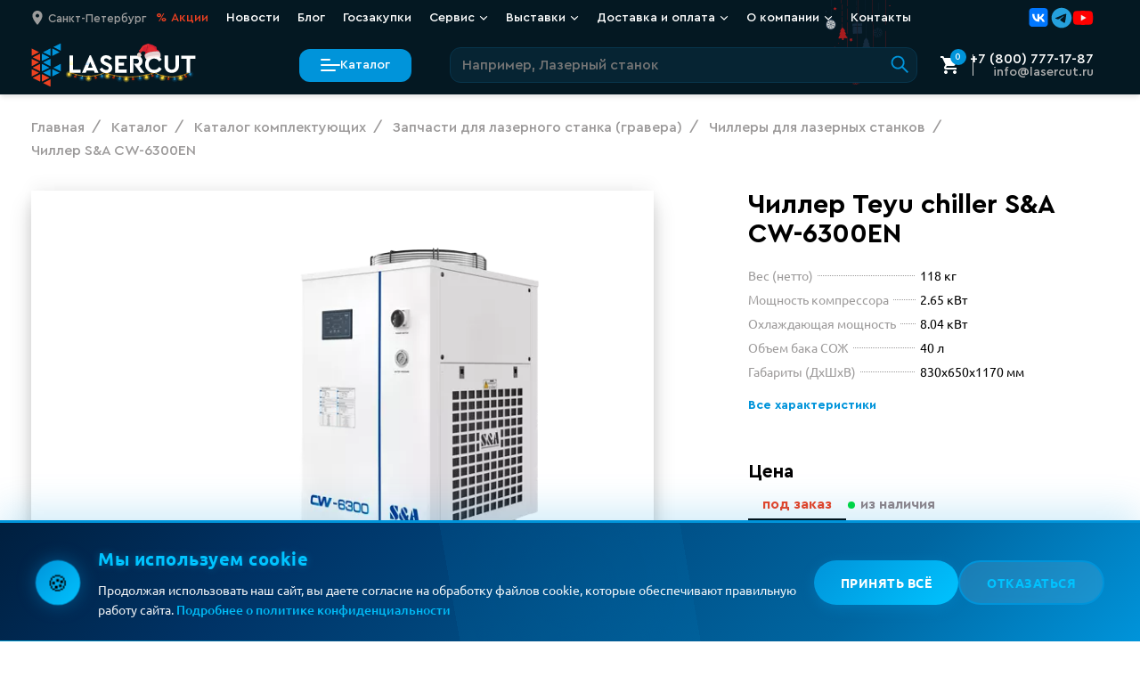

--- FILE ---
content_type: text/html; charset=UTF-8
request_url: https://lasercut.ru/katalog/komplektuyushhie/dlya-lazernyix-stankov/sistemyi-oxlazhdeniya-dlya-lazernoj-trubki/chiller-sanda-cw-6300en/
body_size: 123011
content:
<!DOCTYPE html>
<html class="page" lang="ru">
<head>
  <meta charset="utf-8">
<meta name="viewport" content="width=device-width, initial-scale=1, maximum-scale=1">

<base href="https://lasercut.ru/">

                                                                                                      
<title>Чиллер S&A CW-6300EN - Lasercut</title>

<meta name="description" content="Чиллер S&A CW-6300EN от компании LaserCut. Выгодные цены, широкий ассортимент деталей и комплектующих для станков с ЧПУ. Доставка по всей России!">


  
        <meta name="robots" content="index, follow">
    <meta name="googlebot" content="index, follow">
  
<meta http-equiv="X-UA-Compatible" content="ie=edge">
<meta name="format-detection" content="telephone=no">


<link rel="icon" href="/favicon.ico"><!-- 32×32 -->
<link rel="icon" href="/icon.svg" type="image/svg+xml">
<link rel="apple-touch-icon" href="/apple-touch-icon.png"><!-- 180×180 -->
<link rel="manifest" href="/manifest.webmanifest">

<link rel="preload" href="/fonts/CeraPro-Light.woff2" as="font" type="font/woff2" crossorigin>
<link rel="preload" href="/fonts/CeraPro-Medium.woff2" as="font" type="font/woff2" crossorigin>
<link rel="preload" href="/fonts/Ubuntu-Regular.woff2" as="font" type="font/woff2" crossorigin>

<style>
  :root {
    font-family: 'Cera Pro', -apple-system, BlinkMacSystemFont, Helvetica, sans-serif;
  }
</style>

<link rel="stylesheet" href="/assets/css/style.min.css?v=3.96">



  <link rel="canonical" href="https://lasercut.ru/katalog/komplektuyushhie/dlya-lazernyix-stankov/sistemyi-oxlazhdeniya-dlya-lazernoj-trubki/chiller-sanda-cw-6300en/" />

<meta property="og:locale" content="ru_RU" />
<meta property="og:title" content="Чиллер S&A CW-6300EN - Lasercut"/>
<meta property="og:description" content="Чиллер S&A CW-6300EN от компании LaserCut. Выгодные цены, широкий ассортимент деталей и комплектующих для станков с ЧПУ. Доставка по всей России!"/>




  <meta property="og:image" content="
    https://lasercut.ru/assets/images/products/1861/gallery_image/cw-6300-main2.png"/>

<meta property="og:url" content= "https://lasercut.ru/katalog/komplektuyushhie/dlya-lazernyix-stankov/sistemyi-oxlazhdeniya-dlya-lazernoj-trubki/chiller-sanda-cw-6300en/" />


<!-- Google Tag Manager -->


<script>
  function loadGTM() {
    window.dataLayer = window.dataLayer || [];
    window.dataLayer.push({
      'gtm.start': new Date().getTime(),
      event: 'gtm.js'
    });

    const gtmScript = document.createElement('script');
    gtmScript.src = 'https://www.googletagmanager.com/gtm.js?id=GTM-N5833JB';
    gtmScript.async = true;
    document.head.appendChild(gtmScript);
  }

  if ('requestIdleCallback' in window) {
    requestIdleCallback(loadGTM, { timeout: 2000 });
  } else {
    setTimeout(loadGTM, 2000);
  }
</script>
<!-- End Google Tag Manager -->
<link rel="stylesheet" href="/assets/components/minishop2/css/web/lib/jquery.jgrowl.min.css" type="text/css" />
<script>miniShop2Config = {"close_all_message":"\u0437\u0430\u043a\u0440\u044b\u0442\u044c \u0432\u0441\u0435","cssUrl":"\/assets\/components\/minishop2\/css\/web\/","jsUrl":"\/assets\/components\/minishop2\/js\/web\/","actionUrl":"\/assets\/components\/minishop2\/action.php","ctx":"web","price_format":[2,"."," "],"price_format_no_zeros":true,"weight_format":[3,"."," "],"weight_format_no_zeros":true};</script>
<link rel="stylesheet" href="/assets/components/msearch2/css/web/default.css" type="text/css" />

		<script type="text/javascript">
			if (typeof mse2Config == "undefined") {mse2Config = {"cssUrl":"\/assets\/components\/msearch2\/css\/web\/","jsUrl":"\/assets\/components\/msearch2\/js\/web\/","actionUrl":"\/assets\/components\/msearch2\/action.php"};}
			if (typeof mse2FormConfig == "undefined") {mse2FormConfig = {};}
			mse2FormConfig["fd12956b4a9d8453a14501b9109f77c12c2d5a43"] = {"autocomplete":"results","queryVar":"query","minQuery":2,"pageId":1861};
		</script>
<link rel="stylesheet" href="/assets/components/ajaxform/css/default.css" type="text/css" />
</head>
<body class="page__body">




<div data-info="generate link for draft" style="display: none;">
  <a href="https://lasercut.ru/katalog/komplektuyushhie/dlya-lazernyix-stankov/sistemyi-oxlazhdeniya-dlya-lazernoj-trubki/chiller-sanda-cw-6300en/?preview=1&amp;token=Soglasovano_Maschei_2025">LINK 2 Draft</a>
</div>


<div style="display:none"><svg xmlns="http://www.w3.org/2000/svg" xmlns:xlink="http://www.w3.org/1999/xlink"><symbol id="icon-logo-simple" viewBox="0 0 21 32">
<path d="M12.7259 24.7056C12.7259 24.6613 12.6982 24.6225 12.6595 24.6004L7.63199 22.1144C7.5988 22.0978 7.55456 22.0978 7.52137 22.1199C7.48819 22.1421 7.46606 22.1808 7.46606 22.2196V27.2303C7.46606 27.2691 7.48819 27.3078 7.52137 27.33C7.53797 27.3411 7.56009 27.3466 7.58221 27.3466C7.5988 27.3466 7.6154 27.3411 7.63199 27.3355L12.6595 24.8108C12.6982 24.7886 12.7259 24.7499 12.7259 24.7056Z" fill="#EE4122"/>
<path d="M6.14472 7.40363C6.17791 7.42578 6.20003 7.459 6.20003 7.5033V12.4199C6.20003 12.4587 6.17791 12.4974 6.14472 12.5196C6.12813 12.5307 6.10601 12.5362 6.08388 12.5362C6.06729 12.5362 6.0507 12.5307 6.0341 12.5251L1.01767 10.0834C0.978952 10.0668 0.951298 10.0225 0.951298 9.97822C0.951298 9.93393 0.973421 9.89517 1.01767 9.87302L6.0341 7.39256C6.06729 7.38149 6.11154 7.38702 6.14472 7.40363ZM6.0341 14.7398L1.00661 17.3033C0.96789 17.3255 0.945767 17.3642 0.945767 17.4085C0.945767 17.4528 0.973421 17.4916 1.01214 17.5082L6.03964 19.9278C6.0507 19.9333 6.06729 19.9333 6.08388 19.9333C6.10601 19.9333 6.12813 19.9278 6.14472 19.9167C6.17791 19.8945 6.20003 19.8558 6.20003 19.817V14.8395C6.20003 14.8007 6.17791 14.762 6.14472 14.7398C6.11154 14.7232 6.06729 14.7177 6.0341 14.7398ZM0.116147 8.89856C0.132739 8.89856 0.149332 8.89302 0.165924 8.88748L5.21555 6.39595C5.25426 6.37934 5.28192 6.33504 5.28192 6.29075C5.28192 6.24645 5.25979 6.2077 5.22108 6.18555L0.165924 3.61096C0.132739 3.59435 0.0884928 3.59435 0.055308 3.6165C0.0221232 3.63864 0 3.6774 0 3.71616V8.78228C0 8.82104 0.0221232 8.8598 0.055308 8.88195C0.0719004 8.89302 0.0940236 8.89856 0.116147 8.89856ZM5.25426 21.024C5.25426 20.9797 5.22661 20.941 5.18789 20.9188L0.165924 18.5104C0.132739 18.4937 0.0884928 18.4937 0.055308 18.5159C0.0221232 18.538 0 18.5713 0 18.6156V23.5654C0 23.6042 0.0221232 23.6429 0.055308 23.6651C0.0719004 23.6761 0.0940236 23.6817 0.116147 23.6817C0.132739 23.6817 0.149332 23.6761 0.165924 23.6706L5.18789 21.1348C5.23214 21.1126 5.25426 21.0683 5.25426 21.024ZM6.0341 22.1258L0.995544 24.6672C0.956829 24.6894 0.934706 24.7281 0.934706 24.7724C0.934706 24.8167 0.96236 24.8555 1.00108 24.8776L6.03964 27.347C6.05623 27.3525 6.07282 27.3581 6.08941 27.3581C6.11154 27.3581 6.13366 27.3525 6.15025 27.3415C6.18344 27.3193 6.20556 27.2861 6.20556 27.2418V22.231C6.20556 22.1923 6.18344 22.1535 6.15025 22.1314C6.11154 22.1092 6.06729 22.1092 6.0341 22.1258ZM0.116147 16.3178C0.132739 16.3178 0.149332 16.3123 0.165924 16.3067L5.20448 13.7377C5.2432 13.7155 5.26532 13.6768 5.26532 13.6325C5.26532 13.5882 5.23767 13.5494 5.19895 13.5273L0.165924 11.08C0.132739 11.0634 0.0884928 11.0634 0.055308 11.0856C0.0221232 11.1077 0 11.1409 0 11.1852V16.2015C0 16.2403 0.0221232 16.279 0.055308 16.3012C0.0719004 16.3123 0.0940236 16.3178 0.116147 16.3178ZM13.4896 25.8133L8.46766 28.3325C8.42894 28.3547 8.40129 28.3934 8.40682 28.4377C8.40682 28.482 8.43447 28.5208 8.47319 28.5429L13.4841 31.0013C13.4952 31.0013 13.5117 31.0068 13.5283 31.0068C13.5505 31.0068 13.5726 31.0013 13.5892 30.9902C13.6224 30.968 13.6445 30.9293 13.6445 30.8905L13.6556 25.913C13.6556 25.8742 13.6334 25.8355 13.6002 25.8133C13.5671 25.7967 13.5228 25.7967 13.4896 25.8133Z" fill="#EE4122"/>
<path d="M7.52137 12.5194C7.48819 12.4972 7.46606 12.4585 7.46606 12.4197V7.50306C7.46606 7.4643 7.48819 7.42555 7.52137 7.4034C7.55456 7.38125 7.5988 7.38125 7.63199 7.39786L12.6374 9.87833C12.6761 9.89494 12.7037 9.93923 12.7037 9.98353C12.7037 10.0278 12.6761 10.0666 12.6374 10.0887L7.63199 12.5304C7.6154 12.536 7.5988 12.5415 7.58221 12.5415C7.56009 12.536 7.53797 12.5304 7.52137 12.5194ZM7.58221 19.9331C7.5988 19.9331 7.6154 19.9275 7.63199 19.922L12.654 17.508C12.6927 17.4914 12.7203 17.4471 12.7203 17.4083C12.7203 17.364 12.6982 17.3253 12.6595 17.3031L7.63752 14.7396C7.60433 14.723 7.56009 14.723 7.5269 14.7451C7.49372 14.7673 7.4716 14.8005 7.4716 14.8448V19.8223C7.4716 19.8611 7.49372 19.8998 7.5269 19.922C7.53796 19.9275 7.56009 19.9331 7.58221 19.9331ZM19.9933 20.985L15.0875 18.5323C15.0543 18.5157 15.0101 18.5157 14.9769 18.5378C14.9437 18.5599 14.9216 18.5932 14.9216 18.6375V23.4987C14.9216 23.5375 14.9437 23.5762 14.9769 23.5984C14.9935 23.6095 15.0156 23.615 15.0377 23.615C15.0543 23.615 15.0709 23.6095 15.0875 23.6039L19.9933 21.1954C20.032 21.1788 20.0597 21.1345 20.0597 21.0958C20.0597 21.0404 20.032 21.0017 19.9933 20.985ZM15.0377 8.88725C15.0543 8.88725 15.0709 8.88171 15.0875 8.87617L20.032 6.39017C20.0708 6.37356 20.0929 6.32927 20.0929 6.29051C20.0929 6.24622 20.0708 6.20746 20.032 6.18532L15.0875 3.6218C15.0543 3.60519 15.0101 3.60519 14.9769 3.62734C14.9437 3.64948 14.9216 3.68824 14.9216 3.727V8.77651C14.9216 8.81527 14.9437 8.85403 14.9769 8.87617C14.9935 8.88171 15.0156 8.88725 15.0377 8.88725ZM20.9446 0.0173767C20.9114 -0.00477025 20.8672 -0.00477025 20.834 0.01184L15.9116 2.40925C15.8729 2.42586 15.8452 2.47016 15.8452 2.50891C15.8452 2.55321 15.8674 2.59196 15.9061 2.61411L20.8285 5.16655C20.8451 5.17763 20.8617 5.17763 20.8838 5.17763C20.9059 5.17763 20.928 5.17209 20.9446 5.16102C20.9778 5.13887 20.9999 5.10565 20.9999 5.06136V0.117038C20.9999 0.078281 20.9778 0.0395237 20.9446 0.0173767ZM13.4891 11.0798L8.46161 13.527C8.42289 13.5437 8.39524 13.5879 8.39524 13.6322C8.39524 13.6765 8.41736 13.7153 8.45608 13.7374L13.4836 16.301C13.5002 16.312 13.5168 16.312 13.5334 16.312C13.5555 16.312 13.5776 16.3065 13.5942 16.2954C13.6274 16.2733 13.6495 16.2401 13.6495 16.1958V11.185C13.6495 11.1462 13.6274 11.1075 13.5942 11.0853C13.5665 11.0632 13.5278 11.0632 13.4891 11.0798ZM20.8285 14.7451L15.8895 17.3086C15.8508 17.3308 15.8286 17.3695 15.8286 17.4138C15.8286 17.4581 15.8563 17.4969 15.895 17.5135L20.834 19.9829C20.8506 19.9884 20.8672 19.994 20.8838 19.994C20.9059 19.994 20.928 19.9884 20.9446 19.9774C20.9778 19.9552 20.9999 19.9165 20.9999 19.8777V14.8448C20.9999 14.806 20.9778 14.7673 20.9446 14.7451C20.9059 14.7285 20.8672 14.7285 20.8285 14.7451ZM13.655 3.71592C13.655 3.67717 13.6329 3.63841 13.5997 3.61626C13.5665 3.59412 13.5223 3.59412 13.4891 3.61073L8.45055 6.17978C8.41183 6.20193 8.38971 6.24068 8.38971 6.28498C8.38971 6.32927 8.41736 6.36803 8.45608 6.39017L13.4946 8.88171C13.5112 8.88725 13.5278 8.89279 13.5444 8.89279C13.5665 8.89279 13.5887 8.88725 13.6053 8.87617C13.6384 8.85403 13.6606 8.82081 13.6606 8.77651V5.19977C13.6606 5.19424 13.6606 5.18316 13.6606 5.17763L13.655 3.71592ZM13.4891 18.5101L8.48926 20.9186C8.45055 20.9352 8.42289 20.9795 8.42289 21.0183C8.42289 21.0626 8.44502 21.1013 8.48926 21.1235L13.4891 23.5984C13.5057 23.6039 13.5223 23.6095 13.5389 23.6095C13.561 23.6095 13.5831 23.6039 13.5997 23.5929C13.6329 23.5707 13.655 23.5375 13.655 23.4932V18.6153C13.655 18.5766 13.6329 18.5378 13.5997 18.5157C13.5665 18.4935 13.5278 18.4935 13.4891 18.5101Z" fill="#0094DA"/>
</symbol><symbol id="icon-logo" viewBox="0 0 32 32">
<style>
    @media (prefers-color-scheme: dark) {
      .a { fill: #f0f0f0 }
    }
</style>
<path d="M18 24.4819C18 24.4397 17.9737 24.4027 17.9369 24.3816L13.1577 22.0113C13.1262 21.9955 13.0841 21.9955 13.0526 22.0165C13.021 22.0377 13 22.0746 13 22.1116V26.8891C13 26.9261 13.021 26.963 13.0526 26.9842C13.0684 26.9948 13.0894 27 13.1104 27C13.1262 27 13.142 26.9948 13.1577 26.9894L17.9369 24.5822C17.9737 24.561 18 24.5241 18 24.4819Z" fill="#EE4122"/>
<path d="M11.8497 7.74792C11.8813 7.76974 11.9024 7.80247 11.9024 7.84611V12.6896C11.9024 12.7278 11.8813 12.7659 11.8497 12.7878C11.8339 12.7987 11.8129 12.8041 11.7918 12.8041C11.776 12.8041 11.7602 12.7987 11.7444 12.7932L6.96881 10.3878C6.93195 10.3715 6.90563 10.3278 6.90563 10.2842C6.90563 10.2406 6.92669 10.2024 6.96881 10.1806L11.7444 7.73701C11.776 7.72611 11.8181 7.73156 11.8497 7.74792ZM11.7444 14.975L6.95828 17.5003C6.92142 17.5222 6.90036 17.5603 6.90036 17.604C6.90036 17.6476 6.92669 17.6858 6.96355 17.7022L11.7497 20.0858C11.7602 20.0912 11.776 20.0912 11.7918 20.0912C11.8129 20.0912 11.8339 20.0858 11.8497 20.0749C11.8813 20.053 11.9024 20.0149 11.9024 19.9766V15.0732C11.9024 15.035 11.8813 14.9968 11.8497 14.975C11.8181 14.9586 11.776 14.9532 11.7444 14.975ZM6.11057 9.22061C6.12637 9.22061 6.14216 9.21515 6.15796 9.2097L10.9652 6.75523C11.002 6.73886 11.0283 6.69522 11.0283 6.65159C11.0283 6.60795 11.0073 6.56978 10.9704 6.54796L6.15796 4.01166C6.12637 3.9953 6.08424 3.9953 6.05265 4.01712C6.02106 4.03893 6 4.07712 6 4.1153V9.10606C6 9.14425 6.02106 9.18243 6.05265 9.20425C6.06845 9.21515 6.08951 9.22061 6.11057 9.22061ZM11.002 21.1657C11.002 21.122 10.9757 21.0839 10.9388 21.0621L6.15796 18.6895C6.12637 18.673 6.08424 18.673 6.05265 18.6949C6.02106 18.7167 6 18.7495 6 18.7931V23.6693C6 23.7075 6.02106 23.7456 6.05265 23.7675C6.06845 23.7783 6.08951 23.7839 6.11057 23.7839C6.12637 23.7839 6.14216 23.7783 6.15796 23.7729L10.9388 21.2748C10.9809 21.253 11.002 21.2093 11.002 21.1657ZM11.7444 22.2511L6.94775 24.7547C6.91089 24.7766 6.88983 24.8147 6.88983 24.8583C6.88983 24.902 6.91616 24.9402 6.95302 24.962L11.7497 27.3946C11.7655 27.4001 11.7813 27.4056 11.7971 27.4056C11.8181 27.4056 11.8392 27.4001 11.855 27.3892C11.8866 27.3673 11.9076 27.3346 11.9076 27.291V22.3547C11.9076 22.3166 11.8866 22.2784 11.855 22.2566C11.8181 22.2347 11.776 22.2347 11.7444 22.2511ZM6.11057 16.5295C6.12637 16.5295 6.14216 16.5241 6.15796 16.5186L10.9546 13.9878C10.9915 13.9659 11.0125 13.9278 11.0125 13.8841C11.0125 13.8405 10.9862 13.8023 10.9494 13.7805L6.15796 11.3696C6.12637 11.3533 6.08424 11.3533 6.05265 11.3751C6.02106 11.3969 6 11.4296 6 11.4732V16.4149C6 16.4531 6.02106 16.4913 6.05265 16.5131C6.06845 16.5241 6.08951 16.5295 6.11057 16.5295ZM18.842 25.8838L14.0611 28.3655C14.0243 28.3873 13.9979 28.4255 14.0032 28.4691C14.0032 28.5128 14.0295 28.551 14.0664 28.5727L18.8367 30.9946C18.8473 30.9946 18.863 31 18.8788 31C18.8999 31 18.921 30.9946 18.9368 30.9836C18.9684 30.9618 18.9894 30.9237 18.9894 30.8854L19 25.982C19 25.9437 18.9789 25.9056 18.9473 25.8838C18.9157 25.8674 18.8736 25.8674 18.842 25.8838Z" fill="#EE4122"/>
<path d="M13.0531 12.6632C13.0213 12.6425 13 12.6065 13 12.5703V7.98994C13 7.95383 13.0213 7.91773 13.0531 7.89709C13.085 7.87646 13.1275 7.87646 13.1594 7.89193L17.9674 10.2028C18.0045 10.2182 18.031 10.2595 18.031 10.3008C18.031 10.342 18.0045 10.3782 17.9674 10.3987L13.1594 12.6735C13.1434 12.6787 13.1275 12.6838 13.1116 12.6838C13.0903 12.6787 13.0691 12.6735 13.0531 12.6632ZM13.1116 19.5699C13.1275 19.5699 13.1434 19.5647 13.1594 19.5596L17.9833 17.3107C18.0205 17.2952 18.047 17.2539 18.047 17.2178C18.047 17.1765 18.0258 17.1404 17.9886 17.1198L13.1647 14.7316C13.1328 14.7161 13.0903 14.7161 13.0584 14.7367C13.0266 14.7574 13.0053 14.7883 13.0053 14.8296V19.4667C13.0053 19.5028 13.0266 19.5389 13.0584 19.5596C13.0691 19.5647 13.0903 19.5699 13.1116 19.5699ZM25.0331 20.5499L20.3208 18.2649C20.2889 18.2494 20.2465 18.2494 20.2146 18.27C20.1827 18.2906 20.1615 18.3216 20.1615 18.3629V22.8917C20.1615 22.9278 20.1827 22.9639 20.2146 22.9845C20.2305 22.9949 20.2517 23 20.273 23C20.2889 23 20.3049 22.9949 20.3208 22.9897L25.0331 20.7459C25.0703 20.7304 25.0969 20.6891 25.0969 20.6531C25.0969 20.6015 25.0703 20.5654 25.0331 20.5499ZM20.273 9.27946C20.2889 9.27946 20.3049 9.2743 20.3208 9.26914L25.0703 6.95315C25.1075 6.93768 25.1288 6.89642 25.1288 6.86031C25.1288 6.81905 25.1075 6.78294 25.0703 6.76231L20.3208 4.37411C20.2889 4.35864 20.2465 4.35864 20.2146 4.37927C20.1827 4.3999 20.1615 4.43601 20.1615 4.47212V9.1763C20.1615 9.21241 20.1827 9.24851 20.2146 9.26914C20.2305 9.2743 20.2517 9.27946 20.273 9.27946ZM25.9469 1.01619C25.915 0.995556 25.8725 0.995556 25.8406 1.01103L21.1124 3.24448C21.0752 3.25996 21.0486 3.30123 21.0486 3.33733C21.0486 3.3786 21.07 3.4147 21.1071 3.43533L25.8354 5.81322C25.8513 5.82354 25.8673 5.82354 25.8885 5.82354C25.9097 5.82354 25.9309 5.81838 25.9469 5.80806C25.9788 5.78743 26 5.75648 26 5.71522V1.10903C26 1.07293 25.9788 1.03682 25.9469 1.01619ZM18.7855 11.3221L13.9563 13.6019C13.9191 13.6175 13.8925 13.6586 13.8925 13.6999C13.8925 13.7412 13.9138 13.7773 13.951 13.7979L18.7802 16.1862C18.7961 16.1964 18.8121 16.1964 18.828 16.1964C18.8492 16.1964 18.8705 16.1913 18.8864 16.181C18.9183 16.1604 18.9395 16.1295 18.9395 16.0882V11.4201C18.9395 11.3839 18.9183 11.3479 18.8864 11.3272C18.8598 11.3066 18.8226 11.3066 18.7855 11.3221ZM25.8354 14.7367L21.0912 17.1249C21.054 17.1456 21.0327 17.1816 21.0327 17.2229C21.0327 17.2642 21.0593 17.3003 21.0965 17.3158L25.8406 19.6163C25.8566 19.6214 25.8725 19.6266 25.8885 19.6266C25.9097 19.6266 25.9309 19.6214 25.9469 19.6112C25.9788 19.5905 26 19.5544 26 19.5183V14.8296C26 14.7934 25.9788 14.7574 25.9469 14.7367C25.9097 14.7212 25.8725 14.7212 25.8354 14.7367ZM18.9448 4.46179C18.9448 4.42569 18.9236 4.38958 18.8917 4.36895C18.8598 4.34832 18.8174 4.34832 18.7855 4.3638L13.9457 6.75715C13.9085 6.77779 13.8872 6.81389 13.8872 6.85516C13.8872 6.89642 13.9138 6.93253 13.951 6.95315L18.7907 9.2743C18.8067 9.27946 18.8226 9.28462 18.8386 9.28462C18.8598 9.28462 18.8811 9.27946 18.8971 9.26914C18.9289 9.24851 18.9502 9.21757 18.9502 9.1763V5.84416C18.9502 5.83901 18.9502 5.82869 18.9502 5.82354L18.9448 4.46179ZM18.7855 18.2442L13.9828 20.488C13.9457 20.5035 13.9191 20.5447 13.9191 20.5809C13.9191 20.6222 13.9403 20.6582 13.9828 20.6789L18.7855 22.9845C18.8014 22.9897 18.8174 22.9949 18.8333 22.9949C18.8545 22.9949 18.8758 22.9897 18.8917 22.9794C18.9236 22.9587 18.9448 22.9278 18.9448 22.8865V18.3422C18.9448 18.3062 18.9236 18.27 18.8917 18.2494C18.8598 18.2288 18.8226 18.2288 18.7855 18.2442Z" fill="#0094DA"/>
</symbol><symbol id="icon-category-access" viewBox="0 0 32 37">
<path fill-rule="evenodd" clip-rule="evenodd" d="M16.1481 3.4641L3.43115 10.8062V25.4905L16.1481 32.8327L28.8651 25.4905V10.8062L16.1481 3.4641ZM31.8651 9.0742L16.1481 0L0.431152 9.0742V27.2226L16.1481 36.2968L31.8651 27.2226V9.0742Z"/>
<path fill-rule="evenodd" clip-rule="evenodd" d="M14.6484 34.7187L14.6484 1.57812L17.6484 1.57812L17.6484 34.7187L14.6484 34.7187Z"/>
<path fill-rule="evenodd" clip-rule="evenodd" d="M1.92605 8.18168L30.7684 25.4354L29.2283 28.0099L0.385957 10.7562L1.92605 8.18168Z"/>
<path fill-rule="evenodd" clip-rule="evenodd" d="M0.325824 26.0391L30.3931 8.67976L31.8931 11.2778L1.82582 28.6372L0.325824 26.0391Z"/>
</symbol><symbol id="icon-category-frezer" viewBox="0 0 50 50">
<path fill-rule="evenodd" clip-rule="evenodd" d="M45.2549 24.7487L24.7488 4.24264L4.24268 24.7487L24.7488 45.2548L45.2549 24.7487ZM24.7488 0L4.23789e-05 24.7487L24.7488 49.4975L49.4975 24.7487L24.7488 0Z"/>
<path fill-rule="evenodd" clip-rule="evenodd" d="M32.5061 25L24.7488 17.2426L16.9914 25L24.7488 32.7574L32.5061 25ZM24.7488 13L12.7488 25L24.7488 37L36.7488 25L24.7488 13Z"/>
</symbol><symbol id="icon-category-laser" viewBox="0 0 42 50">
<path fill-rule="evenodd" clip-rule="evenodd" d="M19.3335 49L19.3335 -1.31135e-07L22.3335 0L22.3335 49L19.3335 49Z"/>
<path fill-rule="evenodd" clip-rule="evenodd" d="M1.00008 30L40.6667 30L40.6667 33L1.00008 33L1.00008 30Z"/>
<path fill-rule="evenodd" clip-rule="evenodd" d="M2.5258 47.5589L39.1412 12.9707L41.322 15.0308L4.70663 49.619L2.5258 47.5589Z"/>
<path fill-rule="evenodd" clip-rule="evenodd" d="M2.52589 12.9703L39.1413 47.5586L36.9604 49.6187L0.345058 15.0304L2.52589 12.9703Z"/>
</symbol><symbol id="icon-category-marker" viewBox="0 0 43 49">
<path fill-rule="evenodd" clip-rule="evenodd" d="M0 -5.1277e-07L-5.84319e-07 49L43 24.5L0 -5.1277e-07ZM3 5.16209L3 43.8379L36.94 24.5L3 5.16209Z"/>
<path fill-rule="evenodd" clip-rule="evenodd" d="M9 15L9 34L26 24.5L9 15ZM12 20.1131L12 28.8869L19.8502 24.5L12 20.1131Z"/>
</symbol><symbol id="icon-category-metal" viewBox="0 0 42 52">
<path class="icon-category  icon-category--metal-top-shape" fill-rule="evenodd" clip-rule="evenodd" d="M8 20.4648L38.9013 4.87388V10.5955L8 27.0732V20.4648ZM5 32.0728V18.6182L41.9013 4.57764e-05V12.3956L5 32.0728Z"/>
<path class="icon-category  icon-category--metal-bottom-shape" fill-rule="evenodd" clip-rule="evenodd" d="M3 39.9139L33.9013 23.5677V30.0843L3 46.562V39.9139ZM0 51.5615V38.107L36.9013 18.5869V31.8844L0 51.5615Z"/>
</symbol><symbol id="icon-category-pipe" viewBox="0 0 28 32">
<path d="M14.9773 4H3.77273H3V7.35993H14.2045C16.1363 7.35993 16.9091 8.62002 16.9091 10.2999V25H20V8.20003C20 4.00013 16.9091 3.99979 14.9773 4Z"/>
<path d="M13.0227 32H24.2273H25V28.6401H13.7954C11.8637 28.6401 11.0909 27.38 11.0909 25.7001V11H8V27.8C8 31.9999 11.0909 32.0002 13.0227 32Z"/>
</symbol><symbol id="icon-category-tubecut" viewBox="0 0 1678.84 1678.84"><g id="Layer_2" data-name="Layer 2"><g id="Layer_1-2" data-name="Layer 1"><path class="cls-1" d="M839.25,1678.84C374.43,1674.77,4.3,1307.46,0,839.42,4.07,372.85,373.27,3.82,839.82,0c466.52,4.36,834.83,373.22,839,839.2C1675.06,1304.53,1307.08,1674.75,839.25,1678.84ZM1573.4,839.33C1570.08,429.8,1245,105.88,839.32,106.1c-409.05.23-733.49,327.39-733.19,733.45C106.44,1250,435,1573.11,839.56,1572.72,1250.45,1572.33,1570.8,1243.35,1573.4,839.33Z"/><path class="cls-1" d="M630.78,1173h417c.11,1.77.3,3.35.3,4.93,0,32.81,0,65.62.09,98.42,0,3.5-1.12,5.28-4.25,6.83-42.52,21-84.91,42.31-127.53,63.13-5.85,2.86-7.62,6.07-7.54,12.42.36,31.64.17,63.28.18,94.93v5.74H769.84v-6.7c0-32.14-.08-64.29.12-96.43,0-4.4-1.16-6.74-5.27-8.76-42.7-21-85.25-42.35-128-63.37-4.49-2.2-6.15-4.62-6.1-9.76.29-32,.15-64,.15-95.93Z"/><path class="cls-1" d="M1459.63,770.12V909h-5.87c-32.48,0-65,.07-97.43-.09-4.35,0-6.71,1.07-8.76,5.25-21.08,42.87-42.49,85.57-63.63,128.41-2,4.09-4.28,5.68-9,5.65-32.31-.24-64.62-.12-96.93-.13-1.47,0-2.93-.17-4.85-.28-.1-2-.27-3.76-.27-5.54q0-202.11,0-404.22c0-7.23,0-7.28,7.14-7.28,32,0,64,.09,95.94-.1,4,0,5.81,1.31,7.51,4.73,21.39,43.26,43,86.42,64.34,129.71,1.84,3.74,4,4.84,8,4.82,33-.16,66-.08,98.93-.07C1456.16,769.86,1457.62,770,1459.63,770.12Z"/><path class="cls-1" d="M505.64,1048.1H489.37c-28.81,0-57.63-.09-86.44.1-3.94,0-5.8-1.26-7.51-4.73-21.38-43.26-43-86.41-64.34-129.7-1.88-3.81-4-4.86-8-4.85-32.81.13-65.62,0-98.43.19-4.83,0-5.7-1.56-5.68-5.94q.21-64,0-127.91c0-4.51,1.34-5.54,5.65-5.52,32.8.18,65.61,0,98.42.22,4.31,0,6.34-1.46,8.23-5.29q32-64.93,64.43-129.68c1.22-2.45,2.23-4.37,5.74-4.35,33.64.17,67.28.12,100.92.14,1,0,1.94.16,3.28.27Z"/><path class="cls-1" d="M769.85,219.07c12.15,0,23.6,0,35,0,32.81,0,65.62.08,98.43-.12,4.66,0,5.83,1.38,5.8,5.88-.18,32.81,0,65.62-.21,98.43,0,3.84,1,5.91,4.56,7.67,43.13,21.29,86.15,42.82,129.28,64.12,3.92,1.93,5.5,4,5.46,8.56-.23,32-.1,64-.09,95.94v6.16H631.06c-.11-1.63-.28-3.07-.28-4.52,0-32.48.08-64.95-.12-97.43,0-4.45,1.25-6.68,5.31-8.68,43-21.18,85.85-42.66,128.85-63.85,3.88-1.91,5.15-4.1,5.13-8.34-.18-32.47-.1-64.95-.1-97.43Z"/></g></g></symbol><symbol id="icon-category-welding" viewBox="0 0 32 31">
<path fill-rule="evenodd" clip-rule="evenodd" d="M8.8644 27.4469L30.2244 27.447L30.3661 30.3973L0.759559 30.3972L0.759554 1.63072L3.80841 1.76786L3.80842 21.5493L12.7106 1.0743L15.5294 2.32428L7.16814 21.5551L27.0175 0.673706L29.305 2.72505L9.09748 23.9832L29.5691 14.1798L31.0218 16.8362L8.8644 27.4469Z"/>
</symbol><symbol id="icon-arrow-down-blue" viewBox="0 0 30 30">
  <path d="M4.6 7L2 9.5 15 22 28 9.5 25.4 7 15 17 4.6 7z"/>
</symbol><symbol id="icon-close" viewBox="0 0 24 24">
    <path d="M6.2253 4.81108C5.83477 4.42056 5.20161 4.42056 4.81108 4.81108C4.42056 5.20161 4.42056 5.83477 4.81108 6.2253L10.5858 12L4.81114 17.7747C4.42062 18.1652 4.42062 18.7984 4.81114 19.1889C5.20167 19.5794 5.83483 19.5794 6.22535 19.1889L12 13.4142L17.7747 19.1889C18.1652 19.5794 18.7984 19.5794 19.1889 19.1889C19.5794 18.7984 19.5794 18.1652 19.1889 17.7747L13.4142 12L19.189 6.2253C19.5795 5.83477 19.5795 5.20161 19.189 4.81108C18.7985 4.42056 18.1653 4.42056 17.7748 4.81108L12 10.5858L6.2253 4.81108Z"/>
</symbol><symbol id="icon-search" viewBox="0 0 24 24">
    <path fill-rule="evenodd" d="M15 10.5C15 12.9853 12.9853 15 10.5 15C8.01472 15 6 12.9853 6 10.5C6 8.01472 8.01472 6 10.5 6C12.9853 6 15 8.01472 15 10.5ZM14.1793 15.2399C13.1632 16.0297 11.8865 16.5 10.5 16.5C7.18629 16.5 4.5 13.8137 4.5 10.5C4.5 7.18629 7.18629 4.5 10.5 4.5C13.8137 4.5 16.5 7.18629 16.5 10.5C16.5 11.8865 16.0297 13.1632 15.2399 14.1792L20.0304 18.9697L18.9697 20.0303L14.1793 15.2399Z">
    </path>
</symbol><symbol id="icon-achievement-manager-01" viewBox="0 0 41 41">
  <path d="M20.4974 15.2405C19.6634 15.2406 18.8481 14.9934 18.1546 14.5302C17.4611 14.0669 16.9205 13.4084 16.6013 12.638C16.2821 11.8675 16.1985 11.0197 16.3611 10.2017C16.5237 9.3837 16.9253 8.63232 17.5149 8.04255C18.1046 7.45279 18.8559 7.05113 19.6739 6.88838C20.4919 6.72563 21.3397 6.8091 22.1102 7.12822C22.8807 7.44735 23.5393 7.9878 24.0027 8.68123C24.466 9.37466 24.7133 10.1899 24.7133 11.0239C24.712 12.1416 24.2675 13.2131 23.4773 14.0035C22.6871 14.794 21.6151 15.2388 20.4974 15.2405ZM20.4974 8.08856C19.9168 8.08844 19.3492 8.26048 18.8664 8.58295C18.3836 8.90541 18.0073 9.3638 17.785 9.90016C17.5628 10.4365 17.5045 11.0267 17.6177 11.5962C17.7309 12.1656 18.0104 12.6887 18.4209 13.0993C18.8314 13.5099 19.3544 13.7895 19.9239 13.9028C20.4933 14.0161 21.0835 13.958 21.6199 13.7359C22.1563 13.5137 22.6148 13.1375 22.9374 12.6548C23.2599 12.172 23.4321 11.6045 23.4321 11.0239C23.4312 10.2459 23.1219 9.49996 22.5719 8.94969C22.0218 8.39943 21.2754 8.08975 20.4974 8.08856Z" fill="white"/>
  <path d="M20.4975 20.6365C19.3668 20.6358 18.5365 19.9952 18.4757 19.0778L18.384 18.3187C17.8367 18.1592 17.3088 17.9394 16.81 17.6633L16.4916 17.8837C15.801 18.459 14.7792 18.3161 13.9926 17.5288C13.2059 16.7415 13.0637 15.721 13.6377 15.0297L13.858 14.7113C13.5819 14.2129 13.3623 13.6852 13.2033 13.138L12.4089 13.0425C11.5262 12.9848 10.8855 12.1546 10.8849 11.0245C10.8842 9.89447 11.5255 9.06358 12.4429 9.00208L13.2033 8.91111C13.3623 8.36371 13.5819 7.83577 13.858 7.3371L13.6377 7.01871C13.0637 6.32683 13.2059 5.30632 13.9926 4.52027C14.7773 3.73422 15.7991 3.58816 16.4916 4.16472L16.81 4.3851C17.3085 4.10908 17.8362 3.88948 18.3834 3.73038L18.4789 2.936C18.5365 2.05386 19.3668 1.41324 20.4968 1.4126C21.6262 1.4126 22.4578 2.05322 22.5193 2.9706L22.6109 3.73038C23.1583 3.88937 23.6862 4.10897 24.1849 4.3851L24.5033 4.16408C25.1958 3.59072 26.2163 3.73358 27.0017 4.51963C27.7871 5.30568 27.9306 6.32683 27.3573 7.01807L27.1369 7.33646C27.413 7.83491 27.6326 8.36264 27.7916 8.90983L28.5854 9.00465C29.4688 9.06358 30.1094 9.89511 30.1094 11.0252C30.1094 12.1552 29.4681 12.9855 28.5508 13.0463L27.7923 13.138C27.6328 13.6853 27.413 14.2132 27.1369 14.712L27.3573 15.0304C27.9319 15.7222 27.7884 16.7434 27.0017 17.5294C26.215 18.3155 25.1958 18.4603 24.5033 17.8843L24.1849 17.664C23.6865 17.9401 23.1587 18.1597 22.6115 18.3187L22.5167 19.1131C22.4584 19.9965 21.6262 20.6365 20.4975 20.6365ZM16.7825 16.2636C16.903 16.2634 17.0211 16.2971 17.1233 16.3609C17.7347 16.745 18.4065 17.0231 19.1105 17.1835C19.2392 17.213 19.3556 17.2815 19.4439 17.3797C19.5322 17.4778 19.588 17.6008 19.6038 17.7319L19.7511 18.96C19.7691 19.2201 20.1432 19.3552 20.4968 19.3552C20.8505 19.3552 21.2259 19.2201 21.2406 18.9933L21.3911 17.7312C21.407 17.6003 21.4629 17.4774 21.5512 17.3794C21.6395 17.2814 21.7558 17.213 21.8844 17.1835C22.5886 17.023 23.2606 16.745 23.8723 16.3609C23.9784 16.2944 24.1018 16.2605 24.227 16.2633C24.3523 16.2662 24.4739 16.3057 24.577 16.377L25.258 16.8485C25.7672 17.1982 26.6686 16.2873 26.322 15.7837L25.8512 15.1028C25.7798 14.9998 25.7402 14.8782 25.7372 14.7529C25.7342 14.6277 25.7681 14.5043 25.8345 14.3981C26.2187 13.7865 26.4971 13.1144 26.6577 12.4102C26.6872 12.2816 26.7556 12.1653 26.8536 12.077C26.9516 11.9887 27.0745 11.9328 27.2055 11.9169L28.4329 11.7696C28.693 11.7516 28.8282 11.3775 28.8282 11.0239C28.8282 10.6703 28.6936 10.2955 28.4668 10.2808L27.2055 10.1302C27.0745 10.1143 26.9516 10.0584 26.8536 9.97015C26.7556 9.88187 26.6872 9.76552 26.6577 9.63694C26.4971 8.93275 26.2187 8.2607 25.8345 7.64908C25.768 7.54292 25.734 7.41959 25.7369 7.29434C25.7397 7.16909 25.7792 7.04742 25.8505 6.9444L26.322 6.26277C26.6718 5.75475 25.7608 4.85339 25.258 5.19933L24.5763 5.67019C24.4733 5.74147 24.3516 5.78098 24.2264 5.78383C24.1011 5.78668 23.9778 5.75274 23.8716 5.68621C23.2602 5.30227 22.5884 5.02418 21.8844 4.86364C21.7558 4.83413 21.6393 4.76562 21.551 4.66748C21.4628 4.56933 21.4069 4.44633 21.3911 4.31527L21.2438 3.08783C21.2252 2.82774 20.8505 2.69257 20.4975 2.69257C20.1438 2.69257 19.7691 2.82774 19.7537 3.05388L19.6038 4.31591C19.5879 4.44686 19.532 4.56972 19.4437 4.66774C19.3554 4.76575 19.2391 4.83417 19.1105 4.86364C18.4063 5.02415 17.7342 5.30246 17.1227 5.68685C17.0165 5.75338 16.8932 5.78732 16.7679 5.78447C16.6427 5.78162 16.521 5.74212 16.418 5.67083L15.737 5.19933C15.2277 4.84955 14.3263 5.75988 14.6729 6.26341L15.1438 6.94504C15.2151 7.048 15.2548 7.16963 15.2577 7.29488C15.2607 7.42013 15.2269 7.5435 15.1604 7.64972C14.7763 8.26114 14.4979 8.93297 14.3372 9.63694C14.3077 9.76552 14.2393 9.88187 14.1413 9.97015C14.0433 10.0584 13.9204 10.1143 13.7895 10.1302L12.5614 10.2776C12.3013 10.2961 12.1661 10.6709 12.1661 11.0245C12.1661 11.3782 12.3007 11.7523 12.5268 11.7677L13.7895 11.9176C13.9204 11.9335 14.0433 11.9894 14.1413 12.0776C14.2393 12.1659 14.3077 12.2823 14.3372 12.4108C14.4979 13.115 14.7762 13.7871 15.1604 14.3987C15.2269 14.5049 15.2607 14.6283 15.2577 14.7535C15.2548 14.8788 15.2151 15.0004 15.1438 15.1034L14.6729 15.7844C14.3231 16.2937 15.2328 17.195 15.737 16.8485L16.418 16.3776C16.5252 16.3032 16.652 16.2634 16.7825 16.2636Z" fill="white"/>
  <path d="M36.4387 28.1869C36.4226 26.8265 35.9255 25.5156 35.0356 24.4865C34.1456 23.4574 32.9203 22.7764 31.5764 22.5641L28.2836 22.0651L24.8594 19.8005C24.7894 19.7538 24.7109 19.7213 24.6284 19.705C24.5459 19.6886 24.4609 19.6887 24.3784 19.7052C24.2959 19.7216 24.2174 19.7542 24.1475 19.801C24.0776 19.8478 24.0176 19.9079 23.9709 19.9779L20.4961 24.9107L17.0624 20.1022L16.9772 19.9837C16.8801 19.8495 16.7348 19.7581 16.5717 19.7287C16.4087 19.6993 16.2406 19.7342 16.1027 19.8261L12.5344 22.2028C12.5274 22.208 12.5229 22.2156 12.5165 22.2208L9.27687 22.7973C7.93917 23.0355 6.72906 23.7398 5.86124 24.7852C4.99342 25.8307 4.524 27.1498 4.53624 28.5085L4.61248 35.9583C4.61169 36.3848 4.75676 36.7987 5.0236 37.1314C5.29045 37.4641 5.66303 37.6955 6.07951 37.7873C10.2289 38.7625 14.437 39.4687 18.6774 39.9014C19.9163 40.0292 21.1655 40.0208 22.4026 39.8764C26.6397 39.4939 32.6847 38.0756 35.0838 37.4843C35.4971 37.3855 35.8642 37.1485 36.1246 36.8127C36.3849 36.4769 36.5229 36.0622 36.5156 35.6374L36.4387 28.1869ZM27.3021 22.9671L24.6218 28.8749L21.3469 25.9345L24.6397 21.2573L27.3021 22.9671ZM16.3455 21.3027L19.6544 25.9351L16.384 28.8743L13.7145 23.0113L16.3455 21.3027ZM22.2309 28.4521L21.5954 30.2696H19.4192L18.7671 28.4579L20.5051 26.9012L22.2309 28.4521ZM5.89373 35.9513L5.81685 28.4944C5.80818 27.4385 6.17376 26.4136 6.84876 25.6015C7.52376 24.7894 8.46455 24.2426 9.50429 24.0581L12.537 23.518L15.58 30.2017C15.6226 30.2924 15.6858 30.372 15.7646 30.4341C15.8433 30.4963 15.9354 30.5392 16.0336 30.5596C16.1318 30.58 16.2334 30.5772 16.3303 30.5516C16.4273 30.5259 16.5169 30.4781 16.5922 30.4118L17.7376 29.3817L18.3661 31.1306C18.4089 31.2457 18.4841 31.346 18.5826 31.4195L18.1335 38.5702C14.1748 38.115 10.2449 37.4366 6.36267 36.5381C6.22974 36.5076 6.11105 36.433 6.0259 36.3264C5.94076 36.2199 5.89418 36.0877 5.89373 35.9513ZM19.4109 38.6611L19.8594 31.5534H21.1483L21.589 38.649C21.5544 38.6515 19.45 38.663 19.4116 38.6618L19.4109 38.6611ZM34.7795 36.2396C30.8562 37.2367 26.8786 38.0061 22.8664 38.5439L22.4238 31.4323C22.5303 31.3559 22.6108 31.2485 22.6544 31.1248L23.2643 29.3791L24.4148 30.4124C24.4902 30.4785 24.58 30.5262 24.677 30.5517C24.7739 30.5772 24.8755 30.5798 24.9737 30.5593C25.0718 30.5388 25.1639 30.4957 25.2426 30.4336C25.3212 30.3714 25.3844 30.2918 25.427 30.201L28.5148 23.3957L31.3772 23.8294C32.4217 23.9948 33.3741 24.5243 34.0659 25.3242C34.7577 26.1241 35.1444 27.1429 35.1575 28.2004L35.2344 35.6508C35.236 35.7858 35.192 35.9174 35.1096 36.0244C35.0272 36.1313 34.9111 36.2074 34.7802 36.2402L34.7795 36.2396Z" fill="white"/>
</symbol><symbol id="icon-achievement-manager-02" viewBox="0 0 38 29">
  <path d="M37.5453 6.1843L30.0774 3.67921C29.9929 3.65081 29.9036 3.63944 29.8148 3.64576C29.7259 3.65207 29.6391 3.67595 29.5594 3.71602C29.4797 3.75609 29.4086 3.81157 29.3502 3.8793C29.2917 3.94702 29.2472 4.02567 29.2189 4.11073C29.1907 4.19581 29.1794 4.28564 29.1857 4.3751C29.192 4.46456 29.2157 4.55191 29.2555 4.63214C29.2953 4.71238 29.3504 4.78394 29.4177 4.84273C29.485 4.90153 29.5631 4.9464 29.6477 4.97481L35.1848 6.83346L27.1656 9.52373L19.2618 6.20138C19.0957 6.13161 18.9087 6.13114 18.7422 6.20009C18.5757 6.26903 18.4432 6.40174 18.3738 6.56901C18.3045 6.73629 18.3041 6.92443 18.3726 7.09205C18.4411 7.25967 18.5729 7.39304 18.7391 7.46281L25.2056 10.1811L19.0005 12.2632L2.81617 6.83346L18.9998 1.40372L26.4297 3.89446C27.2776 4.16506 27.7019 2.89407 26.8587 2.5975L19.2143 0.0350144C19.0751 -0.0116715 18.9245 -0.0116715 18.7853 0.0350144L0.454956 6.18498C-0.14655 6.36811 -0.156733 7.29881 0.454956 7.48126L5.81555 9.27978V11.6154C5.8366 12.5167 7.1557 12.5126 7.17335 11.6154V9.73557L18.7853 13.6305C18.9245 13.6776 19.0751 13.6776 19.2143 13.6305L26.4677 11.1979V20.0149L18.9998 22.5207L7.17335 18.5526V15.0327C7.16385 14.1355 5.82709 14.1348 5.81555 15.0327V19.0453C5.81555 19.3391 6.00293 19.6001 6.27992 19.693L18.7853 23.8887C18.9247 23.9358 19.0756 23.9358 19.215 23.8887L26.4677 21.4547V25.0258C24.3427 25.7856 24.8682 28.9822 27.1466 29C29.4257 28.9747 29.9525 25.7952 27.8255 25.0258V20.9989L31.7203 19.6924C31.8554 19.647 31.9729 19.5601 32.0561 19.4438C32.1393 19.3275 32.1841 19.1879 32.184 19.0446V9.2791L37.5453 7.47989C38.1468 7.30018 38.1563 6.36333 37.5453 6.1843ZM27.1466 27.6333C26.2545 27.6176 26.2545 26.2824 27.1466 26.2667C28.0387 26.2824 28.0387 27.6176 27.1466 27.6333ZM30.8262 18.5519L27.8255 19.5584V10.7421L30.8262 9.73557V18.5519Z" fill="white"/>
</symbol><symbol id="icon-achievement-manager-03" viewBox="0 0 35 35">
  <path d="M17.1739 29.6081L16.7528 29.8189L4.37506 24.3177V9.87204L16.4747 15.2497C16.5679 15.2911 16.6688 15.3125 16.7709 15.3125C16.873 15.3125 16.9739 15.2911 17.0671 15.2497L29.1667 9.87204V16.0417C29.1686 16.2338 29.2463 16.4175 29.3828 16.5527C29.5193 16.6879 29.7037 16.7638 29.8959 16.7638C30.0881 16.7638 30.2725 16.6879 30.409 16.5527C30.5456 16.4175 30.6232 16.2338 30.6251 16.0417V8.74999C30.625 8.60896 30.5841 8.47096 30.5073 8.35271C30.4305 8.23445 30.321 8.141 30.1921 8.08369L17.0671 2.25038C16.9739 2.209 16.8729 2.18762 16.7709 2.18762C16.6689 2.18762 16.5679 2.209 16.4747 2.25038L3.34967 8.08369C3.22081 8.141 3.11134 8.23445 3.0345 8.35271C2.95767 8.47096 2.91676 8.60896 2.91675 8.74999V24.7917C2.91677 24.9327 2.95768 25.0706 3.03451 25.1889C3.11135 25.3071 3.22082 25.4005 3.34967 25.4578L16.4747 31.2911C16.5729 31.3348 16.6797 31.3563 16.7872 31.354C16.8948 31.3516 17.0005 31.3255 17.0967 31.2774L17.8259 30.9128C17.9121 30.8703 17.9891 30.8112 18.0524 30.7389C18.1156 30.6665 18.164 30.5824 18.1946 30.4913C18.2253 30.4002 18.2376 30.304 18.2309 30.2081C18.2242 30.1122 18.1987 30.0186 18.1557 29.9326C18.1127 29.8467 18.0532 29.77 17.9805 29.7072C17.9078 29.6443 17.8234 29.5964 17.7321 29.5663C17.6408 29.5362 17.5445 29.5244 17.4487 29.5316C17.3528 29.5388 17.2594 29.5649 17.1736 29.6083L17.1739 29.6081ZM16.7706 13.7854L11.6121 11.4926L22.9004 6.4756C22.9134 6.46979 22.9242 6.46132 22.9367 6.45509L28.1005 8.74999L16.7706 13.7854ZM16.7706 3.7145L21.1463 5.65919L9.91217 10.6522C9.88324 10.6662 9.85529 10.6822 9.8285 10.7L5.44146 8.74999L16.7706 3.7145Z" fill="white"/>
  <path d="M24.7918 16.7708C23.3496 16.7708 21.9398 17.1984 20.7407 17.9997C19.5416 18.8009 18.607 19.9397 18.0551 21.272C17.5032 22.6044 17.3588 24.0705 17.6401 25.485C17.9214 26.8995 18.6159 28.1987 19.6357 29.2185C20.6554 30.2382 21.9547 30.9327 23.3691 31.2141C24.7836 31.4954 26.2497 31.351 27.5821 30.7992C28.9145 30.2473 30.0533 29.3127 30.8545 28.1136C31.6557 26.9144 32.0834 25.5047 32.0834 24.0625C32.0812 22.1293 31.3123 20.2759 29.9453 18.9089C28.5784 17.5419 26.725 16.773 24.7918 16.7708ZM24.7918 29.8958C23.638 29.8958 22.5102 29.5537 21.5509 28.9127C20.5917 28.2718 19.844 27.3607 19.4025 26.2948C18.961 25.2289 18.8455 24.056 19.0705 22.9245C19.2956 21.7929 19.8512 20.7535 20.667 19.9377C21.4828 19.1219 22.5222 18.5664 23.6537 18.3413C24.7853 18.1162 25.9582 18.2317 27.0241 18.6732C28.09 19.1147 29.001 19.8624 29.642 20.8217C30.283 21.781 30.6251 22.9088 30.6251 24.0625C30.6233 25.609 30.0082 27.0917 28.9146 28.1853C27.821 29.2789 26.3383 29.894 24.7918 29.8958Z" fill="white"/>
  <path d="M27.1929 22.0886L24.0626 25.2189L22.7552 23.9116C22.6878 23.8426 22.6074 23.7876 22.5186 23.75C22.4298 23.7123 22.3344 23.6926 22.238 23.692C22.1415 23.6915 22.0459 23.7101 21.9567 23.7467C21.8675 23.7834 21.7864 23.8374 21.7182 23.9056C21.65 23.9738 21.596 24.0549 21.5593 24.1441C21.5227 24.2333 21.5041 24.3289 21.5047 24.4254C21.5052 24.5218 21.5249 24.6172 21.5626 24.706C21.6003 24.7948 21.6552 24.8752 21.7242 24.9426L23.5471 26.7656C23.6148 26.8333 23.6952 26.887 23.7836 26.9237C23.8721 26.9603 23.9669 26.9792 24.0626 26.9792C24.1584 26.9792 24.2532 26.9603 24.3417 26.9237C24.4301 26.887 24.5105 26.8333 24.5782 26.7656L28.224 23.1198C28.3581 22.9825 28.4327 22.7979 28.4316 22.606C28.4305 22.414 28.3538 22.2303 28.2181 22.0946C28.0824 21.9589 27.8986 21.8822 27.7067 21.8811C27.5148 21.8799 27.3302 21.9546 27.1929 22.0887V22.0886Z" fill="white"/>
</symbol><symbol id="icon-achievement-manager-04" viewBox="0 0 35 35">
  <path d="M17.1739 29.6081L16.7528 29.8189L4.37506 24.3177V9.87204L16.4747 15.2497C16.5679 15.2911 16.6688 15.3125 16.7709 15.3125C16.873 15.3125 16.9739 15.2911 17.0671 15.2497L29.1667 9.87204V16.0417C29.1686 16.2338 29.2463 16.4175 29.3828 16.5527C29.5193 16.6879 29.7037 16.7638 29.8959 16.7638C30.0881 16.7638 30.2725 16.6879 30.409 16.5527C30.5456 16.4175 30.6232 16.2338 30.6251 16.0417V8.74999C30.625 8.60896 30.5841 8.47096 30.5073 8.35271C30.4305 8.23445 30.321 8.141 30.1921 8.08369L17.0671 2.25038C16.9739 2.209 16.8729 2.18762 16.7709 2.18762C16.6689 2.18762 16.5679 2.209 16.4747 2.25038L3.34967 8.08369C3.22081 8.141 3.11134 8.23445 3.0345 8.35271C2.95767 8.47096 2.91676 8.60896 2.91675 8.74999V24.7917C2.91677 24.9327 2.95768 25.0706 3.03451 25.1889C3.11135 25.3071 3.22082 25.4005 3.34967 25.4578L16.4747 31.2911C16.5729 31.3348 16.6797 31.3563 16.7872 31.354C16.8948 31.3516 17.0005 31.3255 17.0967 31.2774L17.8259 30.9128C17.9121 30.8703 17.9891 30.8112 18.0524 30.7389C18.1156 30.6665 18.164 30.5824 18.1946 30.4913C18.2253 30.4002 18.2376 30.304 18.2309 30.2081C18.2242 30.1122 18.1987 30.0186 18.1557 29.9326C18.1127 29.8467 18.0532 29.77 17.9805 29.7072C17.9078 29.6443 17.8234 29.5964 17.7321 29.5663C17.6408 29.5362 17.5445 29.5244 17.4487 29.5316C17.3528 29.5388 17.2594 29.5649 17.1736 29.6083L17.1739 29.6081ZM16.7706 13.7854L11.6121 11.4926L22.9004 6.4756C22.9134 6.46979 22.9242 6.46132 22.9367 6.45509L28.1005 8.74999L16.7706 13.7854ZM16.7706 3.7145L21.1463 5.65919L9.91217 10.6522C9.88324 10.6662 9.85529 10.6822 9.8285 10.7L5.44146 8.74999L16.7706 3.7145Z" fill="white"/>
  <path d="M24.7918 16.7708C23.3496 16.7708 21.9398 17.1984 20.7407 17.9997C19.5416 18.8009 18.607 19.9397 18.0551 21.272C17.5032 22.6044 17.3588 24.0705 17.6401 25.485C17.9214 26.8995 18.6159 28.1987 19.6357 29.2185C20.6554 30.2382 21.9547 30.9327 23.3691 31.2141C24.7836 31.4954 26.2497 31.351 27.5821 30.7992C28.9145 30.2473 30.0533 29.3127 30.8545 28.1136C31.6557 26.9144 32.0834 25.5047 32.0834 24.0625C32.0812 22.1293 31.3123 20.2759 29.9453 18.9089C28.5784 17.5419 26.725 16.773 24.7918 16.7708ZM24.7918 29.8958C23.638 29.8958 22.5102 29.5537 21.5509 28.9127C20.5917 28.2718 19.844 27.3607 19.4025 26.2948C18.961 25.2289 18.8455 24.056 19.0705 22.9245C19.2956 21.7929 19.8512 20.7535 20.667 19.9377C21.4828 19.1219 22.5222 18.5664 23.6537 18.3413C24.7853 18.1162 25.9582 18.2317 27.0241 18.6732C28.09 19.1147 29.001 19.8624 29.642 20.8217C30.283 21.781 30.6251 22.9088 30.6251 24.0625C30.6233 25.609 30.0082 27.0917 28.9146 28.1853C27.821 29.2789 26.3383 29.894 24.7918 29.8958Z" fill="white"/>
  <path d="M27.1929 22.0886L24.0626 25.2189L22.7552 23.9116C22.6878 23.8426 22.6074 23.7876 22.5186 23.75C22.4298 23.7123 22.3344 23.6926 22.238 23.692C22.1415 23.6915 22.0459 23.7101 21.9567 23.7467C21.8675 23.7834 21.7864 23.8374 21.7182 23.9056C21.65 23.9738 21.596 24.0549 21.5593 24.1441C21.5227 24.2333 21.5041 24.3289 21.5047 24.4254C21.5052 24.5218 21.5249 24.6172 21.5626 24.706C21.6003 24.7948 21.6552 24.8752 21.7242 24.9426L23.5471 26.7656C23.6148 26.8333 23.6952 26.887 23.7836 26.9237C23.8721 26.9603 23.9669 26.9792 24.0626 26.9792C24.1584 26.9792 24.2532 26.9603 24.3417 26.9237C24.4301 26.887 24.5105 26.8333 24.5782 26.7656L28.224 23.1198C28.3581 22.9825 28.4327 22.7979 28.4316 22.606C28.4305 22.414 28.3538 22.2303 28.2181 22.0946C28.0824 21.9589 27.8986 21.8822 27.7067 21.8811C27.5148 21.8799 27.3302 21.9546 27.1929 22.0887V22.0886Z" fill="white"/>
</symbol><symbol id="icon-banner-instalment" viewBox="0 0 64 64">
<path d="M18.31 23.5036H11.8078C11.345 23.5036 10.9593 23.8783 10.9593 24.3521V30.8543C10.9593 31.3171 11.334 31.7029 11.8078 31.7029H18.31C18.7729 31.7029 19.1586 31.3282 19.1586 30.8543V24.3521C19.1586 23.8893 18.7839 23.5036 18.31 23.5036ZM17.4724 30.0057H12.6564V25.2007H17.4614V30.0057H17.4724ZM29.8045 23.5036H23.3244C22.8615 23.5036 22.4758 23.8783 22.4758 24.3521V30.8543C22.4758 31.3171 22.8505 31.7029 23.3244 31.7029H29.8045C30.2673 31.7029 30.653 31.3282 30.653 30.8543V24.3521C30.653 23.8893 30.2673 23.5036 29.8045 23.5036ZM28.9669 30.0057H24.1509V25.2007H28.9669V30.0057ZM42.1475 30.8543V24.3521C42.1475 23.8893 41.7728 23.5036 41.2989 23.5036H34.7858C34.3229 23.5036 33.9372 23.8783 33.9372 24.3521V30.8543C33.9372 31.3171 34.3119 31.7029 34.7858 31.7029H41.2879C41.7508 31.7029 42.1365 31.3282 42.1365 30.8543H42.1475ZM40.4503 30.0057H35.6343V25.2007H40.4393L40.4503 30.0057ZM18.31 34.3147H11.8078C11.345 34.3147 10.9593 34.6894 10.9593 35.1633V41.6655C10.9593 42.1283 11.334 42.5141 11.8078 42.5141H18.31C18.7729 42.5141 19.1586 42.1394 19.1586 41.6655V35.1633C19.1586 34.6894 18.7839 34.3147 18.31 34.3147ZM17.4724 40.8169H12.6564V36.0119H17.4614L17.4724 40.8169ZM29.8045 34.3147H23.3244C22.8615 34.3147 22.4758 34.6894 22.4758 35.1633V41.6655C22.4758 42.1283 22.8505 42.5141 23.3244 42.5141H29.8045C30.2673 42.5141 30.653 42.1394 30.653 41.6655V35.1633C30.653 34.6894 30.2673 34.3147 29.8045 34.3147ZM28.9669 40.8169H24.1509V36.0119H28.9669V40.8169ZM47.0847 33.1576V14.125C47.0847 11.7887 45.1892 9.89314 42.8418 9.88212H41.7177V8.70292C41.7177 6.66411 40.0646 5.01102 38.0258 5C35.987 5 34.3339 6.65309 34.3229 8.69189V9.88212H30.2453V8.70292C30.2453 6.66411 28.5922 5.01102 26.5534 5.01102C24.5146 5.01102 22.8615 6.66411 22.8615 8.70292V9.89314H18.7729V8.70292C18.6957 6.66411 16.9765 5.06612 14.9267 5.14327C12.987 5.23143 11.4442 6.77431 11.367 8.70292V9.89314H10.2429C7.89554 9.89314 6 11.7887 6 14.125V42.8557C6 45.1921 7.89554 47.0876 10.2429 47.0986H32.5045C33.3531 53.9865 39.6238 58.8906 46.5227 58.0421C53.4105 57.1935 58.3147 50.9228 57.4661 44.0239C56.7718 38.5026 52.562 34.0943 47.0847 33.1576ZM36.0421 8.70292C36.0421 7.60086 36.9348 6.69717 38.0478 6.69717C39.1499 6.69717 40.0536 7.58984 40.0536 8.70292V12.7585C40.0536 13.8605 39.1609 14.7642 38.0478 14.7642C36.9458 14.7642 36.0421 13.8716 36.0421 12.7585V8.70292ZM24.5476 8.70292C24.5476 7.60086 25.4403 6.69717 26.5534 6.69717C27.6554 6.69717 28.5591 7.58984 28.5591 8.70292V12.7585C28.5591 13.8605 27.6665 14.7642 26.5534 14.7642C25.4513 14.7642 24.5476 13.8716 24.5476 12.7585V8.70292ZM13.0642 8.70292C13.1193 7.58984 14.0671 6.74125 15.1801 6.80738C16.2051 6.86248 17.0206 7.678 17.0757 8.70292V12.7585C17.0206 13.8716 16.0728 14.7202 14.9597 14.654C13.9348 14.5989 13.1193 13.7834 13.0642 12.7585V8.70292ZM7.71921 14.125C7.71921 12.7144 8.85433 11.5793 10.265 11.5793H11.3891V12.7585C11.4662 14.7973 13.1854 16.3953 15.2352 16.3181C17.1638 16.241 18.7178 14.6981 18.7949 12.7585V11.5793H22.8835V12.7585C22.8835 14.7973 24.5366 16.4504 26.5864 16.4504C28.6253 16.4504 30.2783 14.7973 30.2783 12.7585V11.5793H34.378V12.7585C34.378 14.7973 36.0311 16.4504 38.0699 16.4614C40.1087 16.4724 41.7618 14.8083 41.7728 12.7695V11.5793H42.8969C44.3075 11.5793 45.4427 12.7144 45.4427 14.125V19.2055H7.71921V14.125ZM32.4053 45.3794H10.2539C8.85433 45.3794 7.71921 44.2553 7.70819 42.8557V20.8917H45.3876V32.9923H44.9798C38.114 33.0033 32.5155 38.5136 32.4053 45.3794ZM44.9798 56.4331C38.9736 56.4331 34.0915 51.562 34.0915 45.5557C34.0915 39.5495 38.9626 34.6674 44.9688 34.6674C50.975 34.6674 55.8571 39.5385 55.8571 45.5447C55.8571 45.5447 55.8571 45.5447 55.8571 45.5557C55.8571 51.562 50.986 56.4331 44.9798 56.4331ZM42.8087 42.7345C42.8087 43.9247 43.7675 44.8945 44.9688 44.9055H45.0569C45.2884 44.9055 45.5198 44.9386 45.7512 44.9827C47.8451 45.4015 49.2007 47.4403 48.7709 49.5342C48.4733 51.033 47.3162 52.2122 45.8284 52.5428V53.1048C45.8284 53.5677 45.4537 53.9534 44.9798 53.9534C44.5169 53.9534 44.1312 53.5787 44.1312 53.1048V52.5428C42.3679 52.146 41.1116 50.5811 41.1116 48.7627C41.1226 48.3109 41.4863 47.9472 41.9381 47.9362C42.1585 47.9362 42.3789 48.0243 42.5332 48.1897C42.6875 48.3439 42.7757 48.5644 42.7867 48.7848C42.7867 49.986 43.7565 50.9558 44.9578 50.9558C46.159 50.9558 47.1288 49.986 47.1288 48.7848C47.1288 47.5835 46.159 46.6137 44.9578 46.6137C44.7043 46.6137 44.4508 46.5807 44.1973 46.5256C42.1034 46.1068 40.7479 44.068 41.1777 41.9741C41.4753 40.4753 42.6324 39.2961 44.1202 38.9654V38.0066C44.1202 37.5438 44.4949 37.1581 44.9688 37.1581C45.4316 37.1581 45.8174 37.5328 45.8174 38.0066V38.9654C47.5807 39.3622 48.837 40.9271 48.837 42.7345C48.837 43.1973 48.4623 43.5831 47.9884 43.5831C47.768 43.5831 47.5476 43.4949 47.3933 43.3296C47.239 43.1753 47.1398 42.9549 47.1398 42.7345C47.1398 41.5332 46.17 40.5634 44.9688 40.5634C43.7675 40.5634 42.7977 41.5332 42.7977 42.7345H42.8087Z" fill="white"/>
</symbol><symbol id="icon-banner-leasing" viewBox="0 0 64 64">
<path d="M12.2875 15.9125C13.4875 16.35 14.6875 16.7875 15.8875 17.225C16.6 17.4875 16.8625 18.05 16.5875 18.75C15.35 21.8875 14.1125 25.0375 12.8875 28.175C12.3625 29.5 11.85 30.825 11.325 32.15C11.075 32.7875 10.5 33.0375 9.85003 32.8C8.73753 32.3875 7.62503 31.975 6.51253 31.5625C5.85003 31.3125 5.57503 30.7375 5.83753 30.075C7.11253 26.85 8.37503 23.6375 9.65003 20.4125C10.1125 19.2375 10.5875 18.0625 11.0375 16.875C11.225 16.3875 11.475 16.025 12 15.9C12.0875 15.9125 12.1875 15.9125 12.2875 15.9125Z" fill="white"/>
<path d="M59.5375 30.2C59.425 30.6625 59.0875 30.925 58.6875 31.1375C57.7375 31.65 56.8125 32.1875 55.8625 32.7C55.2375 33.05 54.6125 32.8625 54.275 32.25C51.9625 28.0375 49.65 23.8375 47.35 19.625C47.025 19.025 47.2 18.4125 47.8 18.075C48.8375 17.5 49.875 16.925 50.9125 16.35C51.5 16.025 52.1125 16.2 52.4375 16.8C53.9 19.4625 55.3625 22.1375 56.825 24.8C57.675 26.3625 58.5375 27.9125 59.3875 29.475C59.45 29.5875 59.4875 29.7125 59.55 29.825C59.5375 29.9375 59.5375 30.0625 59.5375 30.2Z" fill="white"/>
<path d="M35.6625 47.1875C36.3875 44.875 34.825 42.9 32.9875 42.9125C33.0375 42.575 33.1375 42.225 33.15 41.875C33.225 40.4625 32.325 38.9125 30.675 38.65C29.9375 38.5375 29.25 38.7 28.6375 39.15C28.625 39.1625 28.6 39.175 28.5875 39.1875C28.575 39.1875 28.5625 39.1875 28.5625 39.1875C28.525 38.9125 28.5125 38.6375 28.425 38.375C28.0875 37.225 27.3875 36.425 26.1875 36.15C25.2625 35.9375 24.4375 36.2375 23.7375 36.85C23.075 37.4125 22.425 38 21.7625 38.575C21.725 38.6125 21.675 38.65 21.6 38.7125C21.575 38.575 21.5625 38.45 21.5375 38.3375C21.3375 37.1625 20.4125 36.0375 19.1 35.825C18.3625 35.7125 17.7 35.8625 17.0875 36.2875C16.9125 36.4 16.75 36.525 16.5875 36.6625C16.5125 36.725 16.4625 36.725 16.4 36.65C15.025 35.3125 13.6875 33.95 12.425 32.5125C12.3625 32.4375 12.3375 32.3875 12.375 32.2875C14.0375 28.1 15.6875 23.9 17.35 19.7125C17.3625 19.6875 17.375 19.65 17.3875 19.6375C18.0125 20.3 18.7875 20.725 19.675 20.9375C20.55 21.15 21.4125 21.025 22.25 20.75C23.1875 20.45 24.0625 19.975 24.925 19.5C25.6375 19.1125 26.35 18.7375 27.1375 18.5375C27.8 18.3625 28.4625 18.3 29.125 18.525C29.3625 18.6125 29.5875 18.7375 29.85 18.8625C29.45 19.1375 29.1 19.375 28.75 19.6125C26.3875 21.2125 24.0125 22.8125 21.65 24.425C20.95 24.9125 20.55 25.625 20.3875 26.45C20.2 27.4375 20.3625 28.35 21.0375 29.125C21.5375 29.6875 22.1875 29.9625 22.9375 30C23.7375 30.0375 24.475 29.7875 25.1875 29.4375C26.8625 28.625 28.525 27.8 30.2 26.9625C31.275 26.425 32.3375 25.8625 33.4125 25.3C33.5375 25.2375 33.6125 25.2875 33.6875 25.3625C34.2875 26 34.8875 26.625 35.5 27.2625C36.5375 28.35 37.5875 29.45 38.625 30.5375C40.1125 32.1 41.6125 33.6625 43.1 35.225C44.5375 36.7375 45.9875 38.25 47.425 39.7625C47.45 39.7875 47.4625 39.8125 47.4875 39.8375C47.7875 40.025 47.75 40.3 47.6625 40.5875C47.45 41.275 46.9375 41.675 46.2625 41.8125C45.525 41.975 44.875 41.75 44.35 41.1875C42.6875 39.375 41.025 37.5625 39.35 35.7625C39.1 35.4875 38.825 35.4625 38.55 35.7C38.425 35.8125 38.3125 35.975 38.2375 36.1375C38.1375 36.35 38.1875 36.5625 38.3625 36.7375C39.5625 38.0125 40.7625 39.275 41.9625 40.55C42.15 40.75 42.3375 40.9375 42.5125 41.1375C43.1375 41.8375 43.2875 42.65 42.95 43.5125C42.4375 44.8375 40.9375 45.15 39.925 44.1375C39.475 43.7 39.0625 43.225 38.6375 42.775C37.475 41.5375 36.3125 40.3 35.15 39.0625C35.1 39.0125 35.0625 38.9625 35.0125 38.9C34.8375 38.7 34.625 38.6625 34.4 38.8C34.025 39.025 33.8375 39.5875 34.225 40.0125C35.3125 41.175 36.3875 42.35 37.4625 43.525C37.675 43.7625 37.9 43.9875 38.075 44.25C38.6625 45.125 38.475 46.3875 37.6875 47.075C37.1375 47.5625 36.3 47.6125 35.6625 47.1875Z" fill="white"/>
<path d="M24.2375 45.375C24.2625 44.7 24.5125 44.1375 25.025 43.6875C26.3625 42.525 27.7125 41.3875 29.025 40.2C30.0875 39.25 31.7626 39.725 32.0876 41.2375C32.2751 42.0875 32.0375 42.825 31.3625 43.4125C30.0125 44.5875 28.6625 45.7625 27.3125 46.9375C26.2625 47.85 24.6751 47.325 24.3251 45.95C24.2751 45.7625 24.2625 45.5625 24.2375 45.375Z" fill="white"/>
<path d="M27.5375 39.2C27.525 39.9125 27.275 40.475 26.775 40.9125C25.7125 41.825 24.6625 42.75 23.6 43.6625C23.05 44.1375 22.425 44.275 21.7375 44.0125C21.0375 43.75 20.65 43.2125 20.525 42.4875C20.3875 41.65 20.6625 40.95 21.3125 40.3875C22.35 39.5 23.3625 38.6 24.3875 37.7C24.9375 37.225 25.5625 37.075 26.2375 37.325C26.9375 37.575 27.325 38.1125 27.475 38.825C27.525 38.9625 27.525 39.1 27.5375 39.2Z" fill="white"/>
<path d="M31.1125 49.875C30.3875 49.9125 29.525 49.35 29.3125 48.35C29.15 47.5625 29.35 46.8625 29.9375 46.2875C30.5 45.725 31.075 45.1875 31.625 44.6125C32.625 43.5875 34.25 43.9 34.725 45.4125C34.9875 46.25 34.7875 47 34.175 47.6375C33.6125 48.2125 33.0375 48.775 32.4625 49.3375C32.0875 49.675 31.65 49.8875 31.1125 49.875Z" fill="white"/>
<path d="M16.0125 39.575C16.0375 38.7875 16.325 38.175 16.9375 37.7375C17.1375 37.6 17.3375 37.45 17.5375 37.3C18.725 36.4 20.25 37.0625 20.55 38.4875C20.725 39.3625 20.425 40.0875 19.725 40.6375C19.5 40.825 19.2625 41 19.025 41.175C17.8875 42.0125 16.3 41.3625 16.075 39.9625C16.0375 39.825 16.025 39.675 16.0125 39.575Z" fill="white"/>
<path d="M46.9125 21.0625C49.0375 24.95 51.1625 28.8375 53.3 32.725C53.3625 32.85 53.3625 32.925 53.3 33.0375C52.7125 34.0875 51.9625 35 51.1375 35.8625C50.175 36.875 49.125 37.7875 48.025 38.6375C47.9875 38.6625 47.95 38.6875 47.9 38.725C47.775 38.6 47.6625 38.475 47.55 38.35C45.5375 36.2125 43.525 34.0625 41.5 31.925C39.5 29.8125 37.4875 27.725 35.4875 25.625C35.125 25.25 34.75 24.8875 34.375 24.525C33.9125 24.075 33.55 24.0375 32.975 24.325C31.7375 24.9625 30.5 25.6125 29.25 26.2375C27.9625 26.8875 26.6625 27.5125 25.375 28.1375C24.9125 28.3625 24.4375 28.575 23.95 28.7625C23.55 28.9125 23.1375 28.9375 22.7125 28.8625C21.9625 28.725 21.4375 28.1375 21.3875 27.375C21.325 26.5125 21.6125 25.8 22.3125 25.2625C25.225 23.025 28.2625 20.9875 31.475 19.2C32.275 18.75 33.0875 18.3125 33.95 18C35.5625 17.4125 37.1375 17.525 38.675 18.2375C39.7375 18.7375 40.75 19.3375 41.725 19.9875C42.3 20.375 42.9 20.725 43.575 20.8875C43.95 20.975 44.3125 21 44.6875 20.925L46.475 20.1625C46.6 20.3875 46.7125 20.6125 46.85 20.8625L46.9125 21.0625Z" fill="white"/>
</symbol><symbol id="icon-lc-acc-materials" viewBox="0 0 34 35">
<path d="M28.6438 21.4197L33.3212 23.9051C33.9184 24.3028 34.2168 24.9986 33.8187 25.6945C33.7192 25.8934 33.5203 26.0921 33.3212 26.1915L17.5972 34.6419C17.1992 34.8407 16.7013 34.8407 16.4028 34.6419L0.678763 26.1915C0.0816446 25.7938 -0.216793 25.098 0.181286 24.4021C0.280806 24.2033 0.479724 24.0046 0.678763 23.9051L5.3562 21.4197L0.678763 18.9344C0.0816446 18.6361 -0.216793 17.8405 0.181286 17.1446C0.280806 16.9458 0.479724 16.7471 0.678763 16.6477L5.3562 14.1623L0.678763 11.6769C0.0816446 11.3787 -0.216793 10.5834 0.181286 9.88749C0.280806 9.68866 0.479724 9.48964 0.678763 9.39023L16.4028 0.940139C16.8008 0.741308 17.2987 0.741308 17.5972 0.940139L33.3212 9.39023C33.9184 9.68847 34.2168 10.484 33.8187 11.1799C33.7192 11.3788 33.5203 11.5775 33.3212 11.6769L28.6438 14.1623L33.3212 16.6477C33.9184 16.9459 34.2168 17.7412 33.8187 18.4371C33.7192 18.6359 33.5203 18.8349 33.3212 18.9344L28.6438 21.4197ZM29.9376 25.0981L25.8573 22.9109L17.5972 27.2852C17.4977 27.3846 17.2986 27.3844 17.1991 27.3844H17.0995H17.0002C16.9006 27.3844 16.7015 27.2852 16.602 27.2852L8.14275 22.9109L4.0624 25.0981L17.0002 32.057L29.9376 25.0981ZM17.0002 24.7003C21.2795 22.4138 25.6583 20.0277 29.9376 17.7411L25.8573 15.554L17.5972 19.9283C17.4977 20.0277 17.2986 20.0278 17.1991 20.0278H17.0995H17.0002C16.9006 20.0278 16.7015 19.9283 16.602 19.9283L8.34168 15.554L4.26133 17.7411C8.34164 20.1271 12.7208 22.4138 17.0002 24.7003ZM17.0002 17.3437C21.2795 15.0571 25.6583 12.7704 29.9376 10.3844L17.0002 3.42553L4.0624 10.3844C8.34175 12.7704 12.7208 15.0571 17.0002 17.3437Z"/>
</symbol><symbol id="icon-lc-acc-power" viewBox="0 0 34 30">
<path d="M21.4736 19.8784L23.0643 10.138V10.0395V9.94121V9.84288L22.9648 9.74439L22.8656 9.64606L22.7661 9.54757H22.6666H22.5674H22.4678H22.3683H22.2691L22.1696 9.64606L14.4153 15.8444C14.3159 15.9428 14.2165 16.0413 14.117 16.1397C14.0176 16.2381 13.9182 16.3365 13.8188 16.4349C13.7194 16.5333 13.62 16.6316 13.5206 16.8284C13.4212 16.9268 13.3215 17.0252 13.3215 17.222C13.2221 17.3204 13.1228 17.5171 13.1228 17.6155C13.0234 17.7139 13.0235 17.9106 12.9241 18.009C12.9241 18.1074 12.8246 18.3042 12.8246 18.4026C12.8246 18.501 12.7251 18.6977 12.7251 18.7961V18.8946C12.7251 18.993 12.7251 19.0913 12.7251 19.2881V19.3864C12.7251 19.4848 12.7251 19.5833 12.7251 19.78C12.7251 19.9768 12.7251 20.0751 12.7251 20.1735C12.7251 20.2719 12.8246 20.4688 12.8246 20.5672C12.8246 20.7639 12.9241 20.8623 12.9241 20.9607C13.0235 21.059 13.0234 21.2559 13.1228 21.3543C13.2222 21.4527 13.2221 21.6494 13.3215 21.7478C13.421 21.8462 13.5206 22.043 13.5206 22.1414C13.62 22.2398 13.7194 22.3382 13.8188 22.4366C13.9182 22.535 14.0176 22.6333 14.117 22.7317C14.2165 22.8301 14.3159 22.9285 14.4153 23.0269C14.5147 23.1253 14.6142 23.2235 14.813 23.2235C14.9124 23.3219 15.111 23.4204 15.2105 23.4204C15.3099 23.5188 15.5088 23.5188 15.6082 23.6172C15.7076 23.6172 15.9065 23.7155 16.0059 23.7155C16.1054 23.7155 16.304 23.814 16.4034 23.814C16.5028 23.814 16.7017 23.814 16.8011 23.814H16.9006C17.0001 23.814 17.0996 23.814 17.2984 23.814C17.4972 23.814 17.5964 23.8139 17.6958 23.7155C17.7952 23.7155 17.9942 23.6172 18.0936 23.6172C18.193 23.6172 18.3919 23.5189 18.4913 23.5189C18.5907 23.4205 18.7893 23.4204 18.8888 23.322C18.9882 23.2236 19.1871 23.2236 19.2865 23.1252C19.3859 23.0268 19.5848 22.9284 19.6842 22.9284C19.7837 22.83 19.8831 22.7316 19.9825 22.6332C20.0819 22.5349 20.1813 22.4365 20.2807 22.3381C20.3801 22.2397 20.4795 22.1413 20.5789 22.0429C20.6784 21.9445 20.7777 21.8462 20.7777 21.6494C20.8771 21.5511 20.9767 21.3542 20.9767 21.2558C21.0761 21.1574 21.076 20.9607 21.1754 20.8623C21.1754 20.7639 21.2749 20.5671 21.2749 20.4687C21.4737 20.1735 21.4736 20.0752 21.4736 19.8784ZM6.85965 27.4543C7.35672 27.9463 7.35672 28.7334 6.85965 29.3237C6.36257 29.8157 5.56723 29.8157 4.97074 29.3237C3.3801 27.7495 2.18717 25.9785 1.29244 23.9123C0.497123 21.9446 0 19.7801 0 17.5172C0 15.2542 0.497123 13.0896 1.29244 11.1218C2.18717 9.05567 3.3801 7.18626 4.97074 5.71043C8.0526 2.66039 12.3277 0.791016 17.0002 0.791016C19.2867 0.791016 21.4738 1.28301 23.4621 2.07011C25.5498 2.95561 27.4386 4.13622 29.0293 5.71043C30.6199 7.28465 31.8128 9.05567 32.7076 11.1218V11.2203C33.5029 13.1881 34 15.3526 34 17.6155C34 19.8784 33.5029 22.0429 32.7076 24.0107C31.8128 26.0768 30.6199 27.9462 29.0293 29.4221C28.5322 29.914 27.7368 29.914 27.1404 29.4221C26.6433 28.9301 26.6433 28.143 27.1404 27.5527C28.4327 26.2736 29.5263 24.6994 30.2222 22.9284C30.9181 21.2558 31.3156 19.3865 31.3156 17.5172C31.3156 15.6478 30.9181 13.7784 30.2222 12.1058V12.0073C29.5263 10.2363 28.4327 8.66222 27.1404 7.38317C25.848 6.10412 24.2573 5.02172 22.4678 4.333C20.7778 3.64428 18.889 3.25072 17.0002 3.25072C13.0236 3.25072 9.44443 4.82507 6.85965 7.38317C5.56725 8.66222 4.47372 10.2363 3.77781 12.0073C3.08191 13.6799 2.68439 15.5493 2.68439 17.4187C2.68439 19.3864 3.08191 21.1575 3.77781 22.8301C4.47372 24.601 5.56725 26.0769 6.85965 27.4543ZM18.4913 16.9267C19.1872 17.3203 19.5849 17.9107 19.7838 18.6978C19.9826 19.3865 19.8832 20.1736 19.4855 20.8623C19.0879 21.551 18.4912 22.043 17.7953 22.1414C17.0994 22.3382 16.3041 22.2397 15.6082 21.8461C14.9123 21.4526 14.4152 20.8623 14.3158 20.0752C14.1169 19.3865 14.2163 18.5994 14.614 17.9106C15.0116 17.2219 15.6081 16.8283 16.4034 16.6315C17.0993 16.4348 17.8948 16.5331 18.4913 16.9267ZM18.3918 19.0913C18.2924 18.7961 18.0936 18.5009 17.7953 18.3041C17.4971 18.1074 17.0994 18.1074 16.8011 18.2058C16.5029 18.3042 16.2048 18.5009 16.0059 18.7961C15.8071 19.0913 15.807 19.4849 15.9064 19.78C16.0058 20.0752 16.2047 20.3704 16.5029 20.5672C16.8011 20.7639 17.1989 20.7639 17.4971 20.6655C17.7953 20.5671 18.0935 20.3704 18.2923 20.0752C18.3917 19.78 18.4912 19.3864 18.3918 19.0913ZM24.655 10.3347L23.0643 20.1735C23.0643 20.3703 22.9648 20.5671 22.9648 20.6655C22.9648 20.8623 22.8655 21.059 22.7661 21.2558C22.6667 21.4526 22.6668 21.6493 22.5674 21.8461C22.4679 22.0429 22.3685 22.2397 22.2691 22.3381C22.1697 22.5349 22.0703 22.6333 21.9709 22.8301C21.8715 23.0268 21.772 23.1253 21.5731 23.322C21.4737 23.5188 21.2748 23.6171 21.1754 23.7155C21.076 23.8139 20.8771 23.9124 20.7777 24.1092C20.5788 24.2075 20.4795 24.3059 20.2807 24.4043C20.0819 24.5027 19.9826 24.6011 19.7838 24.6995C19.5849 24.7978 19.3859 24.8963 19.2865 24.8963C19.0877 24.9947 18.8889 24.9946 18.69 25.0929C18.4912 25.1913 18.2924 25.1914 18.0936 25.1914C17.8947 25.1914 17.6959 25.2898 17.4971 25.2898C17.2983 25.2898 17.199 25.2898 17.0002 25.2898H16.9006C16.7018 25.2898 16.6022 25.2898 16.4034 25.2898H16.3042C16.1053 25.2898 15.9065 25.1914 15.7077 25.1914C15.5089 25.1914 15.3101 25.093 15.1112 24.9946C14.9124 24.8962 14.7136 24.8962 14.5148 24.7978C14.316 24.6994 14.1168 24.601 13.918 24.5026C13.7192 24.4043 13.6199 24.3059 13.4211 24.2075C13.2222 24.1091 13.1229 24.0108 12.9241 23.814C12.8247 23.7156 12.6258 23.6171 12.5264 23.4204C12.4269 23.322 12.228 23.1252 12.1286 22.9284C12.0292 22.7316 11.9298 22.6333 11.8304 22.4366C11.731 22.2398 11.6316 22.043 11.5322 21.9446C11.4327 21.7478 11.3334 21.6494 11.3334 21.4526C11.234 21.2559 11.2338 21.059 11.1344 20.9607C11.1344 20.7639 11.0352 20.5671 11.0352 20.3704C11.0352 20.1736 10.9357 19.9768 10.9357 19.78C10.9357 19.5833 10.9357 19.4848 10.9357 19.2881V19.1897C10.9357 18.993 10.9357 18.8945 10.9357 18.6978V18.5994C10.9357 18.4027 11.0352 18.2058 11.0352 18.009C11.0352 17.8122 11.1345 17.6154 11.2339 17.4187C11.3333 17.2219 11.3332 17.0251 11.4326 16.8284C11.5321 16.6316 11.6318 16.4348 11.7312 16.3364C11.8306 16.1396 11.93 16.0412 12.0294 15.8444C12.1288 15.6476 12.228 15.5494 12.4269 15.3526C12.5263 15.1558 12.7252 15.0574 12.8246 14.959C12.924 14.8606 13.1227 14.7623 13.3215 14.5655L21.0759 8.36696L21.1754 8.26863L21.3741 8.17014L21.4736 8.07181L21.6727 7.97347C21.7721 7.97347 21.7719 7.97347 21.7719 7.97347H22.0701H22.1696H22.3683C22.4677 7.97347 22.4679 7.97347 22.5674 7.97347L22.7661 8.07181C22.8655 8.07181 22.8654 8.07181 22.9648 8.07181L23.1638 8.17014C23.1638 8.17014 23.263 8.17024 23.263 8.26863L23.4621 8.46529C23.5615 8.46529 23.5613 8.56378 23.5613 8.56378L23.7603 8.7606L23.8595 8.85893L23.959 9.05575C23.959 9.15414 24.0585 9.15403 24.0585 9.25242L24.158 9.44924C24.158 9.54763 24.158 9.54767 24.158 9.64606V9.84288C24.158 9.94126 24.158 9.94116 24.158 10.0395V10.2364L24.655 10.3347Z"/>
</symbol><symbol id="icon-lc-arrow-down" viewBox="0 0 30 30">
  <path d="M4.60003 7.00006L2 9.50007L15 22L28 9.49993L25.4 7L15 17.0001L4.60003 7.00006Z"/>
</symbol><symbol id="icon-lc-blue-cart" viewBox="0 0 57 54">
<path fill-rule="evenodd" clip-rule="evenodd" d="M40.6603 22.4459L36.4379 25.0481L38.9402 29.7651L43.319 27.1626L40.6603 22.4459ZM32.5283 7.4821L28.3059 10.0843L30.808 14.6385L35.0305 12.0363L32.5283 7.4821ZM32.2156 43.9155C32.8411 44.5661 33.1538 45.3794 33.1538 46.1926C33.1538 47.0059 32.8411 47.8191 32.2156 48.4697C31.59 49.1203 30.9645 49.4456 30.0262 49.4456C29.2442 49.4456 28.4622 49.1203 27.9931 48.4697L27.8367 48.3071C27.2111 47.8192 27.0548 47.0059 27.0548 46.1926C27.0548 45.3794 27.3675 44.5661 27.9931 43.9155C28.4622 43.2649 29.2442 43.1022 30.0262 43.1022C30.9645 42.9396 31.7464 43.2649 32.2156 43.9155ZM30.0262 38.3855C29.7134 38.3855 29.4005 38.3855 28.9314 38.3855L10.7907 5.69294C10.4779 5.04234 9.696 4.39171 8.75769 4.39171H2.18939C1.09469 4.39171 0 5.53025 0 6.6688C0 7.97 1.09469 8.94589 2.18939 8.94589H7.50657L24.8654 40.5L24.709 40.6626C23.3015 42.1264 22.5196 44.0782 22.5196 46.1926C22.5196 48.3071 23.1451 50.0962 24.5526 51.5601L24.709 51.7229C25.9601 53.1868 27.8367 54 29.8698 54C31.9028 54 33.7793 53.1868 35.1868 51.7229C36.5943 50.2591 37.3762 48.3071 37.3762 46.1926C37.3762 44.7288 37.0634 43.4277 36.2815 42.2892L55.8297 30.4156C56.9244 29.765 57.3937 28.464 56.6117 27.3254C55.9862 26.1869 54.5787 25.6989 53.6404 26.5121L32.6847 39.036C32.2155 38.548 31.1209 38.3855 30.0262 38.3855ZM39.8784 3.09048L34.8741 6.18087L38.1582 12.0363C38.471 12.6869 38.3146 13.6627 37.689 13.988L31.1209 17.8917C30.4953 18.217 29.557 18.0544 29.2442 17.4038L25.9601 11.5484L21.1121 14.6385L31.9027 34.1567L36.9071 31.0663L33.623 25.2109C33.3102 24.5603 33.4666 23.5845 34.0921 23.2592L40.6603 19.3555C41.2858 19.0302 42.0678 19.1928 42.3806 19.8434L45.6648 25.6988L50.6691 22.6084L39.8784 3.09048ZM39.5656 0.162655C40.1911 -0.162645 40.9731 -1.47238e-05 41.4423 0.650585L53.4841 22.6084C53.9532 23.259 53.6403 24.0723 53.0148 24.3976V24.5601L32.0592 37.0843C31.4336 37.4096 30.4952 37.2469 30.1825 36.5963L17.9844 14.6385C17.6716 13.9879 17.828 13.1746 18.4535 12.8493L39.5656 0.162655Z" fill="#0094DA"/>
</symbol><symbol id="icon-lc-blue-engineer" viewBox="0 0 64 72">
<path d="M45.4621 30.4227C36.8552 28.1691 27.3655 28.1691 18.5379 30.4227C14.7862 31.5494 11.2552 32.9016 7.94486 34.7044L14.1242 42.8167C26.2621 36.0562 37.7379 36.0562 49.8758 42.8167L56.0551 34.7044C52.7448 32.9016 49.2138 31.5494 45.4621 30.4227ZM58.7037 37.4085L51.6414 46.648C51.2 47.5494 50.0966 47.5492 49.2138 47.0985C37.5172 39.8872 26.7035 39.8872 14.7862 47.0985C14.5655 47.3238 14.1243 47.3241 13.9036 47.3241H13.6827C13.0206 47.3241 12.5794 47.0985 12.138 46.4225L5.29668 37.1829H5.07578L4.85521 37.4085C4.41383 38.3099 3.97226 39.6621 3.97226 41.0142C3.97226 42.3663 4.19314 43.4932 4.85521 44.62C5.29659 45.0707 5.73779 45.5216 6.39987 45.5216L6.62077 45.296C6.62077 45.296 6.84134 45.2958 6.84134 45.0704C7.06203 45.0704 7.28269 44.8455 7.50338 44.8455C8.38614 44.6202 9.71042 45.0708 9.71042 46.1976C10.3725 48.2257 11.255 50.2537 11.9171 52.2818C14.124 56.5635 17.4347 60.6199 21.1864 63.5494C28.2485 69.1832 35.7517 69.1832 43.0345 63.5494C46.5655 60.6199 50.0965 56.3382 52.3034 52.2818C53.1862 50.2537 53.8484 48.2257 54.5105 46.1976C54.7312 45.2962 55.8344 44.6202 56.7172 44.8455C56.9379 45.0709 57.1589 45.0704 57.3796 45.0704C57.3796 45.2958 57.6001 45.296 57.6001 45.296C57.8208 45.296 57.8207 45.5216 57.8207 45.5216C58.2621 45.5216 58.7036 45.0707 59.3657 44.62C59.8071 43.7185 60.2483 42.3663 60.2483 41.0142C60.2483 39.6621 60.0278 38.3099 59.3657 37.4085L59.1448 37.1829H58.7037V37.4085ZM46.5656 26.8169C49.876 27.7184 52.9656 29.0706 55.8346 30.4227V23.8873C55.8346 18.9295 53.8482 14.6479 50.5379 11.2676C47.4482 8.11267 43.2552 6.08495 38.1793 6.08495H25.8207C20.9655 6.08495 16.5518 8.11267 13.4621 11.2676C10.1518 14.6479 8.38633 18.9295 8.38633 23.8873H8.16543V30.4227C11.0344 28.8452 14.124 27.7184 17.4344 26.8169C26.924 24.1127 37.076 24.3381 46.5656 26.8169ZM20.0829 20.7327L22.7311 22.3103C23.3931 22.5357 24.0552 22.5357 24.4966 22.3103L28.0277 20.0567C28.6898 19.8313 28.9104 19.1551 28.9104 18.479V18.2535H35.0896V18.479C35.0896 18.9297 35.3105 19.606 35.9726 20.0567L39.5034 22.3103C39.9448 22.5357 40.6069 22.5357 41.2689 22.3103L43.9175 20.7327C44.8002 20.282 45.0209 19.1549 44.5795 18.2535C44.1381 17.3521 43.0344 17.1267 41.931 17.5774L40.3863 18.479L38.8413 17.5774V15.7749L40.3863 14.8733C41.0484 15.0987 41.4896 15.3242 41.931 15.7749C42.8137 16.2256 44.1381 16.0003 44.5795 15.0989C45.0209 14.1975 44.8002 13.0704 43.9175 12.6197C43.0347 12.169 42.1517 11.7188 41.2689 11.0427C40.8276 10.8174 39.9448 10.592 39.5034 11.0427C38.3999 11.4934 37.2967 12.1692 35.9726 12.8452C35.5312 13.0706 35.0896 13.7468 35.0896 14.4229V14.6477H28.9104V14.4229C28.9104 13.7468 28.4691 13.0706 28.0277 12.8452C26.9243 12.1692 25.8208 11.4934 24.4966 11.0427C24.0552 10.592 23.1724 10.8174 22.7311 11.0427L20.0829 12.6197C19.2001 13.0704 18.9795 14.1975 19.4208 15.0989C19.8622 16.0003 20.9656 16.2256 22.069 15.7749L23.6137 14.8733L25.1587 15.7749V17.5774L23.6137 18.479L22.069 17.5774C21.1863 17.1267 19.8622 17.3521 19.4208 18.2535C18.9795 19.1549 19.4208 20.282 20.0829 20.7327ZM18.9794 66.9296C14.7863 63.5493 11.0345 59.0423 8.6069 54.3099C7.72414 52.7325 7.28284 51.3805 6.62077 49.5777H6.1793C4.41378 49.5777 2.64811 48.6764 1.54466 46.8736C0.661895 45.2961 0 43.4929 0 41.4647C0 39.4365 0.441205 37.1832 1.54466 36.0565L2.20704 35.1549V24.1128C1.98635 17.5776 4.85526 11.4929 9.04838 6.98586C13.2415 2.70417 19.2 0 25.8207 0H38.1793C44.8 0 50.5382 2.70417 54.952 6.98586V7.21143C59.1451 11.4931 62.0139 17.5776 62.0139 24.1128V35.1549L62.4553 36.0565C63.3381 37.4086 64 39.4365 64 41.4647C64 43.4929 63.5588 45.5215 62.4553 46.8736C61.3519 48.4511 59.5862 49.5777 57.8207 49.5777H57.3796C56.9382 51.1552 56.2759 52.7325 55.3931 54.3099C52.9655 59.2677 49.4347 63.7747 45.2415 66.9296C36.8553 73.6901 27.3656 73.6901 18.9794 66.9296Z" fill="#25A1DA"/>
</symbol><symbol id="icon-lc-blue-garage" viewBox="0 0 51 42">
<path d="M41.1707 19.4851C41.1707 18.3752 42.0592 17.4238 43.0957 17.4238C44.1323 17.4238 45.0208 18.3752 45.0208 19.4851V39.9387C45.0208 41.0486 44.1323 42 43.0957 42H8.00173C6.96519 42 6.07667 41.0486 6.07667 39.9387V19.6438C6.07667 18.5339 6.96519 17.5825 8.00173 17.5825C9.03826 17.5825 9.92679 18.5339 9.92679 19.6438V38.0361H13.0363V34.7062V29.1572V23.6077V19.1682C13.0363 18.534 13.6288 17.8995 14.2211 17.8995H37.0245C37.6168 17.8995 38.2094 18.3754 38.2094 19.1682V23.6077V29.1572V34.7062V38.0361H41.3189V19.4851H41.1707ZM15.2573 33.2792H35.6919V30.1084H15.2573V33.2792ZM35.8401 35.6579H15.4055V37.7187H35.8401V35.6579ZM15.2573 27.5715H35.6919V24.4002H15.2573V27.5715ZM15.2573 21.8633H35.6919V19.8025H15.2573V21.8633ZM2.96719 18.8508C2.07873 19.485 0.894233 19.1681 0.301928 18.0582C-0.290377 17.1069 0.00559493 15.8385 1.04213 15.2043L24.5862 0.300205C25.1785 -0.175457 26.067 -0.0169033 26.5113 0.300205L50.0553 15.2043C50.9438 15.8385 51.2402 17.1069 50.796 18.0582C50.2037 19.0095 49.0187 19.3264 48.1303 18.8508L25.6228 4.58099L2.96719 18.8508Z" fill="#0094DA"/>
</symbol><symbol id="icon-lc-blue-note" viewBox="0 0 42 49">
<path fill-rule="evenodd" clip-rule="evenodd" d="M31.7944 27.2371H10.3364C9.81307 27.2371 9.15887 27.7711 9.15887 28.4387C9.15887 28.9727 9.68223 29.507 10.3364 29.507H31.7944C32.3178 29.507 32.8411 28.9727 32.8411 28.4387C32.8411 27.7711 32.3178 27.2371 31.7944 27.2371ZM38.2056 43.9264C38.2056 44.3269 38.0747 44.5941 37.9439 44.8611C37.6822 45.1281 37.4205 45.2616 37.028 45.2616H4.97195C4.71027 45.2616 4.31775 45.1281 4.05607 44.8611C3.92523 44.7276 3.66354 44.3269 3.66354 43.9264V5.07362C3.66354 4.80659 3.79439 4.53987 4.05607 4.13932C4.18691 4.00581 4.57943 3.73839 4.97195 3.73839H25.7757V12.4172C25.7757 13.4853 26.1682 14.5534 26.9533 15.3545C27.7383 16.1556 28.7851 16.6893 29.9626 16.6893H38.3365V43.9264H38.2056ZM27.8692 5.74143L36.3738 14.4198H29.8318C29.3084 14.4198 28.785 14.2862 28.3925 13.8856C28 13.4851 27.8692 12.9509 27.8692 12.5504V5.74143ZM41.4766 14.1529L28.1308 0.534172C27.8691 0.267143 27.3458 0 26.8224 0H4.97195C3.66354 0 2.35512 0.53427 1.43924 1.46887C0.523348 2.40347 0 3.60496 0 5.07362V43.9264C0 45.2615 0.523348 46.5969 1.43924 47.5315C2.35512 48.4661 3.5327 49 4.97195 49H37.028C38.3364 49 39.6449 48.4659 40.5607 47.6648V47.5315C41.4766 46.5969 42 45.395 42 43.9264V15.6214C41.8692 15.0873 41.7383 14.5535 41.4766 14.1529ZM9.15887 20.4277C9.15887 21.0953 9.68223 21.6297 10.3364 21.6297H31.7944C32.3178 21.6297 32.8411 21.0953 32.8411 20.4277C32.8411 19.8936 32.3178 19.3598 31.7944 19.3598H10.3364C9.68223 19.3598 9.15887 19.8936 9.15887 20.4277ZM31.7944 35.248H10.3364C9.81307 35.248 9.15887 35.782 9.15887 36.4496C9.15887 36.9837 9.68223 37.5179 10.3364 37.5179H31.7944C32.3178 37.5179 32.8411 36.9837 32.8411 36.4496C32.8411 35.6485 32.3178 35.248 31.7944 35.248Z" fill="#0094DA"/>
</symbol><symbol id="icon-lc-blue-printer" viewBox="0 0 64 44">
<path d="M56.4933 43.616L51.4254 43.6161C48 43.616 50.6744 43.6161 49.9236 43.6161L14.2642 43.6161C13.5135 43.6161 14.2642 43.6163 12.7624 43.6161L7.69457 43.616C6.94383 43.616 6.19277 42.8652 6.19277 42.1144L6.19277 28.0381L2.43999 28.0381C1.1262 28.0381 5.27501e-06 26.9122 5.38987e-06 25.5984L7.34241e-06 3.26385C7.45727e-06 1.95006 1.1262 0.823858 2.43999 0.823859L61.56 0.823864C62.8738 0.823864 64 1.95007 64 3.26386L64 25.5984C64 26.9122 62.8738 28.0381 61.56 28.0381L57.994 28.0381L57.994 42.3023C57.8063 43.0531 57.244 43.616 56.4933 43.616ZM54.9915 28.0381L51.4254 28.0381L51.4254 40.8008L54.9915 40.8008L54.9915 28.0381ZM48.4218 28.0381L15.577 28.0381L15.577 43.6161L15.577 40.6248L48.4218 40.6248L48.4218 43.6161L48.4218 28.0381ZM12.5746 28.0381L9.0085 28.0381L9.0085 40.8008L12.5746 40.8008L12.5746 28.0381ZM4.87999 23.1584L59.12 23.1584L59.12 5.70357L51.4254 5.70357L51.4254 11.1466C51.4254 11.8973 50.6744 12.6481 49.9236 12.6481L14.2642 12.6481C13.5135 12.6481 12.7624 12.085 12.7624 11.1466L12.7624 5.70357L5.06671 5.70357L5.06671 23.1584L4.87999 23.1584ZM48.4218 5.51599L15.577 5.51598L15.577 9.45749L48.4218 9.45749L48.4218 5.51599Z" fill="#0094DA"/>
</symbol><symbol id="icon-lc-blue-truck" viewBox="0 0 64 49">
<path d="M49.7359 36.7497C51.0497 36.7497 52.1759 37.8982 52.1759 39.2381C52.1759 40.5779 51.0497 41.7265 49.7359 41.7265C48.4221 41.7265 47.2959 40.5779 47.2959 39.2381C47.2959 37.8982 48.4221 36.7497 49.7359 36.7497ZM42.979 25.6484H56.4922L52.551 17.4175H42.979V25.6484V25.6484ZM57.994 28.5194H42.979V36.7497C44.1051 36.9411 45.0438 37.8982 45.0438 39.2381C45.0438 40.5779 45.607 41.7262 46.3577 42.6833C47.1085 43.6403 48.4221 44.0232 49.7359 44.0232C51.0497 44.0232 52.176 43.4489 52.9268 42.6833L53.1141 42.4923C53.8648 41.5352 54.428 40.3865 54.428 39.2381C54.428 37.8982 55.5542 36.7497 56.868 36.7497H58.7449V30.0504L57.994 28.5194ZM58.9322 41.7265C58.5568 43.4491 57.6183 44.98 56.4922 46.1284L56.3049 46.32C54.6158 48.0427 52.1758 49 49.7359 49C47.1083 49 44.6682 47.8511 42.979 46.1284C41.8529 44.98 40.915 43.4491 40.5396 41.7265H26.0877C25.7123 43.4491 24.7738 44.98 23.6477 46.1284C21.9585 47.8511 19.5189 49 16.8914 49C14.2638 49 11.8236 47.8511 10.1345 46.1284C9.00838 44.98 8.07044 43.4491 7.69508 41.7265H2.43997C1.12619 41.7265 0 40.5779 0 39.2381V2.48779C0 1.14795 1.12619 0 2.43997 0H40.9148C42.2286 0 43.3547 1.14795 43.3547 2.48779V12.4413H54.428C55.5541 12.4413 56.3047 13.2067 56.6801 13.9723L63.8121 28.3278C63.9998 28.7106 64 29.0934 64 29.4762V39.2381C64 40.5779 62.8738 41.7265 61.56 41.7265H58.9322V41.7265ZM37.9118 4.97617H4.31634V36.7497H9.19629C10.5101 36.7497 11.6363 37.8982 11.6363 39.2381C11.6363 40.5779 12.1994 41.7262 12.9502 42.6833C13.8886 43.4489 15.0146 44.0232 16.3283 44.0232C17.6421 44.0232 18.7681 43.4489 19.7065 42.6833C20.4572 41.7262 21.0204 40.5781 21.0204 39.4297C21.0204 38.0898 22.1466 36.9413 23.4604 36.9413H37.7239V15.1207V4.97617H37.9118ZM16.7035 36.7497C18.0173 36.7497 19.1435 37.8982 19.1435 39.2381C19.1435 40.5779 18.0173 41.7265 16.7035 41.7265C15.3897 41.7265 14.2635 40.5779 14.2635 39.2381C14.0758 37.8982 15.202 36.7497 16.7035 36.7497Z" fill="#0094DA"/>
</symbol><symbol id="icon-lc-book" viewBox="0 0 350 350">
<path d="M219.998 208.333V64.2887L288.331 30V186.649C275.801 187.771 263.695 190.174 252.12 193.859C240.599 197.491 229.767 202.405 219.998 208.333Z" fill="#F5F8FF"/>
<path d="M128.337 186.904V109.99L198.337 75V210C189.022 204.559 178.854 199.919 167.995 196.132C155.379 191.758 142.071 188.665 128.337 186.904Z" fill="#F5F8FF"/>
<path d="M107.466 120.973V206.872L117.29 207.672C132.718 208.9 147.666 211.943 161.6 216.748C177.029 222.087 190.749 229.347 202.387 238.423L209.327 243.868L215.947 238.049C227.532 227.906 242.427 219.791 259.03 214.559C272.003 210.502 285.776 208.206 300.084 207.672L310.387 207.299V19.7529L350 0V350L0 174.573L107.466 120.973Z" fill="#F5F8FF"/>
</symbol><symbol id="icon-lc-calendar" viewBox="0 0 24 24">
<path fill-rule="evenodd" clip-rule="evenodd" d="M18.0768 14.4262C18.1425 14.3607 18.274 14.2951 18.4054 14.2951C18.5369 14.2951 18.6684 14.3607 18.7341 14.4262C18.7999 14.4918 18.8656 14.623 18.8656 14.7541C18.8656 14.8852 18.7999 15.0164 18.7341 15.082C18.6684 15.1475 18.5369 15.1475 18.4054 15.1475C18.274 15.1475 18.1425 15.082 18.0768 15.082C18.011 15.0164 18.011 14.8852 18.011 14.7541C18.011 14.623 18.0768 14.5574 18.0768 14.4262ZM17.3537 15.8688C17.6166 16.1311 18.011 16.3279 18.4712 16.3279C18.9313 16.3279 19.3257 16.1967 19.5886 15.8688C19.8516 15.541 20.0488 15.2131 20.0488 14.7541C20.0488 14.2951 19.9173 13.9016 19.5886 13.6393C19.26 13.377 18.9313 13.1803 18.4712 13.1803C18.011 13.1803 17.6166 13.3115 17.3537 13.6393C17.0908 13.9672 16.8936 14.2951 16.8936 14.7541C16.8936 15.2131 17.025 15.6065 17.3537 15.8688ZM9.59711 14.4262C9.66285 14.3607 9.79433 14.2951 9.9258 14.2951C9.99154 14.2951 10.1887 14.3607 10.2545 14.4262C10.3202 14.4918 10.3202 14.623 10.3202 14.7541C10.3202 14.8852 10.2545 15.0164 10.2545 15.082C10.1887 15.1475 9.99154 15.1475 9.9258 15.1475C9.79433 15.1475 9.66285 15.082 9.59711 15.082C9.53138 15.0164 9.46567 14.8852 9.46567 14.7541C9.39993 14.623 9.46565 14.5574 9.59711 14.4262ZM8.80832 15.8688C9.07125 16.1311 9.46567 16.3279 9.9258 16.3279C10.3859 16.3279 10.7803 16.1967 11.0433 15.8688C11.3062 15.6065 11.5034 15.2131 11.5034 14.7541C11.5034 14.2951 11.3062 13.9016 11.0433 13.6393C10.7803 13.377 10.3859 13.1803 9.9258 13.1803C9.46567 13.1803 9.07125 13.3115 8.80832 13.6393C8.54538 13.9672 8.34818 14.2951 8.34818 14.7541C8.28245 15.2131 8.47965 15.6065 8.80832 15.8688ZM9.59711 18.623C9.66285 18.5574 9.79433 18.4918 9.9258 18.4918C9.99154 18.4918 10.1887 18.5574 10.2545 18.623C10.3202 18.6885 10.3202 18.8197 10.3202 18.9508C10.3202 19.082 10.2545 19.2131 10.2545 19.2787C10.1887 19.3443 9.99154 19.4098 9.9258 19.4098C9.79433 19.4098 9.66285 19.3443 9.59711 19.2787C9.53138 19.2131 9.46567 19.082 9.46567 18.9508C9.39993 18.8197 9.46565 18.6885 9.59711 18.623ZM8.80832 20.0656C9.07125 20.3279 9.46567 20.5246 9.9258 20.5246C10.3859 20.5246 10.7803 20.3934 11.0433 20.0656C11.3062 19.8033 11.5034 19.4098 11.5034 18.9508C11.5034 18.4918 11.3062 18.0983 11.0433 17.8361C10.7803 17.5738 10.3859 17.377 9.9258 17.377C9.46567 17.377 9.07125 17.5082 8.80832 17.8361C8.54538 18.1639 8.34818 18.4918 8.34818 18.9508C8.28245 19.4098 8.47965 19.8033 8.80832 20.0656ZM22.218 6.16393H1.90628V1.90165H3.6811V3.27869C3.6811 3.80328 4.14123 4.19672 4.60136 4.19672C5.12723 4.19672 5.52163 3.80328 5.52163 3.27869V1.90165H8.61112V3.27869C8.61112 3.80328 9.00552 4.19672 9.53139 4.19672C9.99153 4.19672 10.4517 3.80328 10.4517 3.27869V1.90165H13.5411V3.27869C13.5411 3.80328 14.0013 4.19672 14.4614 4.19672C14.9873 4.19672 15.3817 3.80328 15.3817 3.27869V1.90165H18.4712V3.27869C18.4712 3.80328 18.9313 4.19672 19.3914 4.19672C19.9173 4.19672 20.3117 3.80328 20.3117 3.27869V1.90165H22.0865V6.16393H22.218ZM22.218 22.2295H1.90628V7.27869H22.218V22.2295ZM23.204 0H0.920268C0.394398 0 0 0.393439 0 0.918029V23.082C0 23.541 0.394398 24 0.920268 24H23.1383C23.5984 24 23.9928 23.541 23.9928 23.082V0.918029C24.0585 0.393439 23.6641 0 23.204 0ZM9.59711 10.2295C9.66285 10.1639 9.79433 10.0984 9.9258 10.0984C9.99154 10.0984 10.1887 10.1639 10.2545 10.2295C10.3202 10.2951 10.3202 10.4262 10.3202 10.5574C10.3202 10.6885 10.2545 10.8197 10.2545 10.8852C10.1887 10.9508 9.99154 10.9508 9.9258 10.9508C9.79433 10.9508 9.66285 10.8852 9.59711 10.8852C9.53138 10.8197 9.46567 10.6885 9.46567 10.5574C9.39993 10.4262 9.46565 10.3606 9.59711 10.2295ZM8.80832 11.7377C9.07125 12 9.46567 12.1967 9.9258 12.1967C10.3859 12.1967 10.7803 12.0656 11.0433 11.7377C11.3062 11.4098 11.5034 11.082 11.5034 10.6229C11.5034 10.1639 11.3062 9.7705 11.0433 9.5082C10.7803 9.24591 10.3859 9.04919 9.9258 9.04919C9.46567 9.04919 9.07125 9.18033 8.80832 9.5082C8.54538 9.83607 8.34818 10.1639 8.34818 10.6229C8.28245 11.0164 8.47965 11.4098 8.80832 11.7377ZM5.25869 18.623C5.32442 18.5574 5.45591 18.4918 5.58738 18.4918C5.71885 18.4918 5.85031 18.5574 5.91604 18.623C5.98178 18.6885 6.04751 18.8197 6.04751 18.9508C6.04751 19.082 5.98178 19.2131 5.91604 19.2787C5.85031 19.3443 5.71885 19.4098 5.58738 19.4098C5.45591 19.4098 5.32442 19.3443 5.25869 19.2787C5.19296 19.2131 5.19297 19.082 5.19297 18.9508C5.19297 18.8197 5.25869 18.6885 5.25869 18.623ZM4.46989 20.0656C4.73283 20.3279 5.12724 20.5246 5.58738 20.5246C6.04751 20.5246 6.4419 20.3934 6.70484 20.0656C6.96777 19.7377 7.16497 19.4098 7.16497 18.9508C7.16497 18.4918 6.96777 18.0983 6.70484 17.8361C6.4419 17.5738 6.04751 17.377 5.58738 17.377C5.12724 17.377 4.73283 17.5082 4.46989 17.8361C4.20696 18.1639 4.00976 18.4918 4.00976 18.9508C4.07549 19.4098 4.20696 19.8033 4.46989 20.0656ZM5.25869 14.4262C5.32442 14.3607 5.45591 14.2951 5.58738 14.2951C5.71885 14.2951 5.85031 14.3607 5.91604 14.4262C5.98178 14.4918 6.04751 14.623 6.04751 14.7541C6.04751 14.8852 5.98178 15.0164 5.91604 15.082C5.85031 15.1475 5.71885 15.1475 5.58738 15.1475C5.45591 15.1475 5.32442 15.082 5.25869 15.082C5.19296 15.0164 5.19297 14.8852 5.19297 14.7541C5.19297 14.623 5.25869 14.5574 5.25869 14.4262ZM4.46989 15.8688C4.73283 16.1311 5.12724 16.3279 5.58738 16.3279C6.04751 16.3279 6.4419 16.1967 6.70484 15.8688C6.96777 15.541 7.16497 15.2131 7.16497 14.7541C7.16497 14.2951 6.96777 13.9016 6.70484 13.6393C6.4419 13.377 6.04751 13.1803 5.58738 13.1803C5.12724 13.1803 4.73283 13.3115 4.46989 13.6393C4.20696 13.9672 4.00976 14.2951 4.00976 14.7541C4.07549 15.2131 4.20696 15.6065 4.46989 15.8688ZM13.8698 18.623C13.9355 18.5574 14.067 18.4918 14.1328 18.4918C14.2642 18.4918 14.3957 18.5574 14.4614 18.623C14.5272 18.6885 14.5929 18.8197 14.5929 18.9508C14.5929 19.082 14.5272 19.2131 14.4614 19.2787C14.3957 19.3443 14.2642 19.4098 14.1328 19.4098C14.067 19.4098 13.8698 19.3443 13.8698 19.2787C13.8041 19.2131 13.7383 19.082 13.7383 18.9508C13.7383 18.8197 13.7383 18.6885 13.8698 18.623ZM13.081 20.0656C13.344 20.3279 13.7384 20.5246 14.1328 20.5246C14.5929 20.5246 14.9873 20.3934 15.2502 20.0656C15.5131 19.7377 15.7103 19.4098 15.7103 18.9508C15.7103 18.4918 15.5131 18.0983 15.2502 17.8361C14.9873 17.5738 14.5929 17.377 14.1328 17.377C13.7384 17.377 13.344 17.5082 13.081 17.8361C12.8181 18.1639 12.6209 18.4918 12.6209 18.9508C12.6209 19.4098 12.8181 19.8033 13.081 20.0656ZM13.8698 14.4262C13.9355 14.3607 14.067 14.2951 14.1328 14.2951C14.2642 14.2951 14.3957 14.3607 14.4614 14.4262C14.5272 14.4918 14.5929 14.623 14.5929 14.7541C14.5929 14.8852 14.5272 15.0164 14.4614 15.082C14.3957 15.1475 14.2642 15.1475 14.1328 15.1475C14.067 15.1475 13.8698 15.082 13.8698 15.082C13.8041 15.0164 13.7383 14.8852 13.7383 14.7541C13.7383 14.623 13.7383 14.5574 13.8698 14.4262ZM13.081 15.8688C13.344 16.1311 13.7384 16.3279 14.1328 16.3279C14.5929 16.3279 14.9873 16.1967 15.2502 15.8688C15.5131 15.541 15.7103 15.2131 15.7103 14.7541C15.7103 14.2951 15.5131 13.9016 15.2502 13.6393C14.9873 13.377 14.5929 13.1803 14.1328 13.1803C13.7384 13.1803 13.344 13.3115 13.081 13.6393C12.8181 13.9672 12.6209 14.2951 12.6209 14.7541C12.6209 15.2131 12.8181 15.6065 13.081 15.8688ZM13.8698 10.2295C13.9355 10.1639 14.067 10.0984 14.1328 10.0984C14.2642 10.0984 14.3957 10.1639 14.4614 10.2295C14.5272 10.2951 14.5929 10.4262 14.5929 10.5574C14.5929 10.6885 14.5272 10.8197 14.4614 10.8852C14.3957 10.9508 14.2642 10.9508 14.1328 10.9508C14.067 10.9508 13.8698 10.8852 13.8698 10.8852C13.8041 10.8197 13.7383 10.6885 13.7383 10.5574C13.7383 10.4262 13.7383 10.3606 13.8698 10.2295ZM13.081 11.7377C13.344 12 13.7384 12.1967 14.1328 12.1967C14.5929 12.1967 14.9873 12.0656 15.2502 11.7377C15.5131 11.4098 15.7103 11.082 15.7103 10.6229C15.7103 10.1639 15.5131 9.7705 15.2502 9.5082C14.9873 9.24591 14.5929 9.04919 14.1328 9.04919C13.7384 9.04919 13.344 9.18033 13.081 9.5082C12.8181 9.83607 12.6209 10.1639 12.6209 10.6229C12.6209 11.0164 12.8181 11.4098 13.081 11.7377ZM18.0768 10.2295C18.1425 10.1639 18.274 10.0984 18.4054 10.0984C18.5369 10.0984 18.6684 10.1639 18.7341 10.2295C18.7999 10.2951 18.8656 10.4262 18.8656 10.5574C18.8656 10.6885 18.7999 10.8197 18.7341 10.8852C18.6684 10.9508 18.5369 10.9508 18.4054 10.9508C18.274 10.9508 18.1425 10.8852 18.0768 10.8852C18.011 10.8197 18.011 10.6885 18.011 10.5574C18.011 10.4262 18.0768 10.3606 18.0768 10.2295ZM17.3537 11.7377C17.6166 12 18.011 12.1967 18.4712 12.1967C18.9313 12.1967 19.3257 12.0656 19.5886 11.7377C19.8516 11.4098 20.0488 11.082 20.0488 10.6229C20.0488 10.1639 19.9173 9.7705 19.5886 9.5082C19.26 9.24591 18.9313 9.04919 18.4712 9.04919C18.011 9.04919 17.6166 9.18033 17.3537 9.5082C17.0908 9.83607 16.8936 10.1639 16.8936 10.6229C16.8936 11.0164 17.025 11.4098 17.3537 11.7377Z" fill="#0094DA"/>
</symbol><symbol id="icon-lc-cart" viewBox="0 0 24 24">
<path d="M17 18C15.89 18 15 18.89 15 20C15 20.5304 15.2107 21.0391 15.5858 21.4142C15.9609 21.7893 16.4696 22 17 22C17.5304 22 18.0391 21.7893 18.4142 21.4142C18.7893 21.0391 19 20.5304 19 20C19 18.89 18.1 18 17 18ZM1 2V4H3L6.6 11.59L5.24 14.04C5.09 14.32 5 14.65 5 15C5 15.5304 5.21071 16.0391 5.58579 16.4142C5.96086 16.7893 6.46957 17 7 17H19V15H7.42C7.3537 15 7.29011 14.9737 7.24322 14.9268C7.19634 14.8799 7.17 14.8163 7.17 14.75C7.17 14.7 7.18 14.66 7.2 14.63L8.1 13H15.55C16.3 13 16.96 12.58 17.3 11.97L20.88 5.5C20.95 5.34 21 5.17 21 5C21 4.73478 20.8946 4.48043 20.7071 4.29289C20.5196 4.10536 20.2652 4 20 4H5.21L4.27 2H1ZM7 18C5.89 18 5 18.89 5 20C5 20.5304 5.21071 21.0391 5.58579 21.4142C5.96086 21.7893 6.46957 22 7 22C7.53043 22 8.03914 21.7893 8.41421 21.4142C8.78929 21.0391 9 20.5304 9 20C9 18.89 8.1 18 7 18Z"/>
</symbol><symbol id="icon-lc-client" viewBox="0 0 36 41">
<path d="M22.6416 26.8852H17.8867H13.2453C10.4151 26.8852 7.92453 28.0055 6 29.9098C4.18867 31.7022 2.94334 34.2787 2.94334 36.9672V37.9754H32.717V36.9672C32.717 34.2787 31.5849 31.7022 29.6604 29.9098V29.7978C28.0755 28.0055 25.4718 26.8852 22.6416 26.8852ZM25.3584 6.16116C23.4339 4.36881 20.9434 3.1366 18 3.1366C15.1698 3.1366 12.6791 4.25678 10.6414 6.16116C8.83006 7.95351 7.5849 10.53 7.5849 13.4426C7.5849 16.3552 8.71686 18.8197 10.6414 20.724C12.4527 22.5164 15.0566 23.7486 18 23.7486C20.9434 23.7486 23.4339 22.6284 25.3584 20.724C27.1698 18.8197 28.4151 16.2432 28.4151 13.4426C28.4151 10.6421 27.1698 7.95351 25.3584 6.16116ZM18 0C21.7359 0 25.132 1.45627 27.6226 3.92075C30.1131 6.38524 31.5849 9.74588 31.5849 13.4426C31.5849 17.1393 30.1131 20.5 27.6226 22.9645C27.1697 23.4125 26.717 23.7486 26.151 24.0847C28.4151 24.7568 30.4529 25.8771 32.151 27.5574C34.5283 29.9099 36 33.1584 36 36.8552V39.4317C36 40.2159 35.3208 41 34.4151 41H1.47158C0.679129 41 0 40.2159 0 39.4317V39.3197V36.8552C0 33.1584 1.47166 29.9099 3.84902 27.5574C5.54714 25.8771 7.58487 24.7568 9.84902 24.0847C9.39619 23.7486 8.94331 23.3005 8.37727 22.9645C5.8867 20.5 4.4151 17.1393 4.4151 13.4426C4.4151 9.74588 5.8867 6.38524 8.37727 3.92075C10.7546 1.45627 14.2641 0 18 0Z"/>
</symbol><symbol id="icon-lc-close" viewBox="0 0 37 37">
<path d="M26.25 28.875L18.375 21L10.5 28.875L7.875 26.25L15.75 18.375L7.875 10.5L10.5 7.875L18.375 15.75L26.25 7.875L28.875 10.5L21 18.375L28.875 26.25L26.25 28.875Z"/>
</symbol><symbol id="icon-lc-contract" viewBox="0 0 40 46">
<path d="M30.2804 25.0641H9.84432C9.22127 25.0641 8.72288 25.5556 8.72288 26.047C8.72288 26.6613 9.22127 27.1527 9.84432 27.1527H30.2804C30.7789 27.1527 31.2773 26.6613 31.2773 26.047C31.2773 25.5556 30.7789 25.0641 30.2804 25.0641ZM8.72288 18.7981C8.72288 19.2896 9.22127 19.781 9.84432 19.781H30.2804C30.7789 19.781 31.2773 19.2896 31.2773 18.7981C31.2773 18.3067 30.7789 17.8152 30.2804 17.8152H9.84432C9.22127 17.8152 8.72288 18.3067 8.72288 18.7981ZM36.5109 40.422C36.5109 40.6678 36.3863 41.0364 36.1371 41.2822C36.0125 41.405 35.6386 41.6507 35.2647 41.6507H4.73525C4.36142 41.6507 4.1123 41.5279 3.86308 41.2822C3.73847 41.1593 3.48907 40.7906 3.48907 40.422V4.66869C3.48907 4.3001 3.61386 4.05447 3.86308 3.80874C3.98769 3.56301 4.36142 3.44017 4.73525 3.44017H24.4237V11.4262C24.4237 12.4091 24.9222 13.3921 25.6699 14.1292V14.252C26.4175 14.9892 27.4144 15.4807 28.5359 15.4807H36.5109V40.422ZM26.5421 5.16025L34.6417 13.1463H28.4111C27.9127 13.1463 27.4142 13.0235 27.0404 12.6549V12.5319C26.6666 12.2862 26.5421 11.7949 26.5421 11.3034V5.16025ZM39.5014 13.0235L26.7913 0.491372C26.5421 0.122781 26.0436 0 25.5452 0H4.73525C3.48915 0 2.24299 0.491462 1.37072 1.35151C0.498449 2.21155 0 3.31719 0 4.66869V40.422C0 41.6507 0.498449 42.8794 1.37072 43.7394C2.24299 44.5994 3.36454 45.0909 4.73525 45.0909H35.2647C36.5108 45.0909 37.757 44.5994 38.6293 43.7394C39.5015 42.8794 40 41.7735 40 40.422V14.252C40 13.8834 39.7507 13.3921 39.5014 13.0235ZM30.2804 32.436H9.84432C9.22127 32.436 8.72288 32.9274 8.72288 33.5417C8.72288 34.0332 9.22127 34.5246 9.84432 34.5246H30.2804C30.7789 34.5246 31.2773 34.0332 31.2773 33.5417C31.2773 32.8045 30.7789 32.436 30.2804 32.436Z"/>
</symbol><symbol id="icon-lc-demo" viewBox="0 0 51 41">
<path d="M12.4841 4.37914L38.4235 4.37914V11.5371L12.4841 11.5371L12.4841 4.37914ZM46.8851 26.8492L3.88397 26.8492H3.74512L3.74512 4.37914L9.9874 4.37914V12.745C9.9874 13.5 10.5423 14.1042 11.0971 14.1042L39.3946 14.1042C40.0882 14.1042 40.643 13.5 40.643 12.745L40.643 4.37915L46.8851 4.37915V26.8492ZM7.21296 31.0774H10.126V31.0474C10.126 31.4207 10.338 31.3326 10.6309 31.2108C10.8119 31.1355 11.0238 31.0474 11.2358 31.0474H12.4841V31.0774L38.4235 31.0774V31.0474H39.5333C39.808 31.0474 39.9021 30.8744 39.9785 30.7341C40.095 30.52 40.1703 30.3816 40.7818 31.0474V31.0774H43.6947V31.0474H44.8044H45.7755V31.0774H48.6884H48.827C49.798 31.0774 50.7692 30.1714 50.7692 28.9633V2.26504V2.11411C50.7692 1.05705 49.798 4.55453e-06 48.827 4.46212e-06L1.94199 0C0.832276 -1.05614e-07 2.22889e-06 1.05705 2.144e-06 2.11411L0 28.8124C-9.7014e-08 30.0204 0.832274 30.9265 1.94198 30.9265H4.85485H5.96458C6.61476 30.9266 6.31262 30.968 6.06246 31.0024C5.88565 31.0267 5.73481 31.0474 5.96458 31.0474L7.21296 31.0474V31.0774Z"/>
<rect y="27.6345" width="3.38462" height="12.8961"/>
<rect width="2.97892" height="15.4036" transform="matrix(0.648118 0.76154 -0.704068 0.710133 11.4875 27.4078)"/>
<rect y="38.6884" width="3.38462" height="1.8423"/>
<rect width="3.38462" height="12.8961" transform="matrix(-1 0 0 1 50.7693 27.6345)"/>
<rect width="2.7631" height="14.8191" transform="matrix(-0.600407 0.799695 0.658356 0.752706 40.4021 27.2512)"/>
<rect width="3.38462" height="1.8423" transform="matrix(-1 0 0 1 50.7693 38.6884)"/>
<rect x="1.69238" y="11.054" width="49.0769" height="3.68461"/>
</symbol><symbol id="icon-lc-down-arrow" viewBox="0 0 8 9">
<path d="M3.64645 8.35355C3.84171 8.54882 4.15829 8.54882 4.35355 8.35355L7.53553 5.17157C7.7308 4.97631 7.7308 4.65973 7.53553 4.46447C7.34027 4.2692 7.02369 4.2692 6.82843 4.46447L4 7.29289L1.17157 4.46447C0.976311 4.2692 0.659728 4.2692 0.464466 4.46447C0.269204 4.65973 0.269204 4.97631 0.464466 5.17157L3.64645 8.35355ZM3.5 2.18557e-08L3.5 8L4.5 8L4.5 -2.18557e-08L3.5 2.18557e-08Z" fill="#767676"/>
</symbol><symbol id="icon-lc-down" viewBox="0 0 8 5">
<path d="M4 5L0.535898 0.5L7.4641 0.5L4 5Z"/>
</symbol><symbol id="icon-lc-down2" viewBox="0 0 10 7">
<path d="M1 0.886719L4.87284 4.75956L8.73115 0.87225" stroke-width="2"/>
</symbol><symbol id="icon-lc-down3" viewBox="0 0 13 7">
<path d="M2.02135 0.141371L0.901764 1.26096L6.49969 6.85889L12.0977 1.26093L10.9781 0.141347L6.4997 4.61972L2.02135 0.141371Z"/>
</symbol><symbol id="icon-lc-facebook" viewBox="0 0 27 27">
<path d="M3.375 0H23.625C25.4863 0 27 1.51369 27 3.375V23.625C27 25.4863 25.4863 27 23.625 27H18.5625V17.7188H21.0938L22.7812 13.5H18.5625V10.125C18.5625 9.26879 19.2012 9.27372 20.0279 9.28012C20.1006 9.28068 20.1747 9.28125 20.25 9.28125H21.9375V5.0625H18.5625C15.7663 5.0625 13.5 7.32881 13.5 10.125V13.5H10.125V17.7188H13.5V27H3.375C1.51369 27 0 25.4863 0 23.625V3.375C0 1.51369 1.51369 0 3.375 0Z"/>
</symbol><symbol id="icon-lc-feature-basic" viewBox="0 0 23 26">
<path fill-rule="evenodd" clip-rule="evenodd" d="M17.3938 14.768H8.62499C8.26561 14.768 7.97811 15.0453 7.97811 15.392C7.97811 15.6693 8.26561 15.9468 8.62499 15.9468H17.3938C17.6813 15.9468 17.9688 15.6693 17.9688 15.392C17.9688 15.0453 17.6813 14.768 17.3938 14.768ZM17.3938 18.9281H8.62499C8.26561 18.9281 7.97811 19.2054 7.97811 19.5521C7.97811 19.8294 8.26561 20.1068 8.62499 20.1068H17.3938C17.6813 20.1068 17.9688 19.8294 17.9688 19.5521C17.9688 19.1361 17.6813 18.9281 17.3938 18.9281ZM20.9875 24.0587H2.01249V6.03197H3.73751V6.58675C3.73751 6.86408 4.02498 7.14132 4.38436 7.14132H18.6156C18.9031 7.14132 19.1906 6.86408 19.1906 6.58675V6.03197H20.9156V24.0587H20.9875ZM4.95937 4.16004H17.9688V6.03197H4.95937V4.16004ZM9.48751 2.01073C9.99063 1.52539 10.7094 1.17876 11.4281 1.17876C12.1469 1.17876 12.8656 1.45606 13.3687 2.01073C13.6562 2.28806 13.8719 2.56549 14.0156 2.98149H8.76874C8.98436 2.56549 9.20001 2.28806 9.48751 2.01073ZM21.9938 4.09064H19.1906V3.53607C19.1906 3.25873 18.9031 2.98149 18.6156 2.98149H15.3813C15.1656 2.28816 14.8062 1.66403 14.3031 1.10936C13.5844 0.416025 12.5781 0 11.5 0C10.4219 0 9.41563 0.416025 8.69688 1.10936C8.19375 1.59469 7.83438 2.21883 7.69063 2.98149H4.45625C4.09687 2.98149 3.80937 3.25873 3.80937 3.53607V4.02145H1.00625C0.503121 4.02145 0 4.50668 0 4.99201V25.0294C0 25.5841 0.503121 26 1.00625 26H21.9938C22.5688 26 23 25.5841 23 25.0294V4.99201C23 4.57601 22.5688 4.09064 21.9938 4.09064ZM17.3938 10.6774H8.62499C8.26561 10.6774 7.97811 10.9546 7.97811 11.232C7.97811 11.5786 8.26561 11.8562 8.62499 11.8562H17.3938C17.6813 11.8562 17.9688 11.5786 17.9688 11.232C17.9688 10.9546 17.6813 10.6774 17.3938 10.6774ZM5.53438 10.2614C4.95938 10.2614 4.52811 10.7466 4.52811 11.232C4.52811 11.7866 4.95938 12.2027 5.53438 12.2027C6.03751 12.2027 6.54063 11.7866 6.54063 11.232C6.54063 10.7466 6.10938 10.2614 5.53438 10.2614ZM5.53438 18.5121C4.95938 18.5121 4.52811 18.928 4.52811 19.4827C4.52811 19.968 4.95938 20.4534 5.53438 20.4534C6.03751 20.4534 6.54063 19.968 6.54063 19.4827C6.54063 18.928 6.10938 18.5121 5.53438 18.5121ZM5.53438 14.4215C4.95938 14.4215 4.52811 14.8373 4.52811 15.392C4.52811 15.8773 4.95938 16.3628 5.53438 16.3628C6.03751 16.3628 6.54063 15.8773 6.54063 15.392C6.54063 14.8373 6.10938 14.4215 5.53438 14.4215Z" fill="#0094DA"/>
</symbol><symbol id="icon-lc-feature-bed" viewBox="0 0 33 20">
<path fill-rule="evenodd" clip-rule="evenodd" d="M24.2153 9.15932H8.70831V17.8404H24.2153V9.15932ZM8.02084 7.8935H24.8263C25.1319 7.8935 25.4375 8.19134 25.4375 8.56368V17.8404H28.1875V2.01053H4.58337V17.8404H7.33337V8.56368C7.40976 8.19134 7.71529 7.8935 8.02084 7.8935ZM11.3056 5.5105H21.5417C21.8472 5.5105 22.1528 5.21266 22.1528 4.84032C22.1528 4.46798 21.8472 4.24446 21.5417 4.24446H11.3056C11.0001 4.24446 10.6945 4.54245 10.6945 4.84032C10.6945 5.13819 11.0001 5.5105 11.3056 5.5105ZM1.06944 20C0.534717 20 0 19.4786 0 18.9573C0 18.3616 0.534717 17.9149 1.06944 17.9149H2.52084V1.04242C2.52084 0.446685 2.97917 0 3.59028 0H29.4097C30.0208 0 30.4792 0.446685 30.4792 1.04242V17.9149H31.9306C32.4653 17.9149 33 18.3616 33 18.9573C33 19.4786 32.4653 20 31.9306 20H29.4861H29.4097H3.59028H3.51393H1.06944Z" fill="#0094DA"/>
</symbol><symbol id="icon-lc-feature-box" viewBox="0 0 29 25">
<path d="M14.891 0.145905L25.4641 5.25548C25.6152 5.32847 25.7662 5.47437 25.9172 5.62035L28.8624 10.7299C29.1645 11.1679 28.938 11.7518 28.4849 12.0437L28.4093 12.1168L26.0682 13.2116V18.9051C26.0682 19.343 25.8417 19.635 25.4641 19.7809L14.9666 24.8905C14.6645 25.0365 14.3624 25.0365 14.0603 24.8905L3.48743 19.7809C3.10982 19.635 2.95873 19.27 2.95873 18.9051V13.2116L0.541994 12.0437C0.0888668 11.8248 -0.137678 11.2409 0.0888852 10.7299V10.6569L3.03432 5.54751C3.18536 5.32853 3.33639 5.18257 3.48743 5.10957L13.9848 0C14.2868 0 14.5889 -8.01888e-05 14.891 0.145905ZM13.8338 22.6278V13.4306L12.1723 16.2774C12.0213 16.5694 11.6435 16.6424 11.3415 16.4964L4.77116 13.3578V18.3941L13.8338 22.6278ZM13.8338 10.292V2.33582L5.60201 6.27748L13.8338 10.292ZM15.0422 2.33582V10.292L23.2739 6.35032L15.0422 2.33582ZM15.0422 13.4306V22.6278L24.0292 18.2482V13.2116L17.4589 16.3503C17.1568 16.4963 16.7791 16.4233 16.628 16.1313L15.0422 13.4306ZM24.4067 7.00723L15.2687 11.4599L17.4589 15.1826L26.5969 10.7299L24.4067 7.00723ZM4.39365 11.8248L11.4171 15.2554L13.6072 11.533L4.46924 7.08029L2.27906 10.803L4.24269 11.7519C4.24269 11.7519 4.31813 11.7518 4.39365 11.8248Z" fill="#0094DA"/>
</symbol><symbol id="icon-lc-feature-chip" viewBox="0 0 26 27">
<path fill-rule="evenodd" clip-rule="evenodd" d="M17.163 17.3681C17.163 17.4439 17.0899 17.5954 17.0169 17.6713C16.9438 17.7471 16.8709 17.7472 16.7248 17.7472H9.27532C9.20228 17.7472 9.05615 17.6713 8.98312 17.6713C8.91009 17.5954 8.83713 17.4439 8.83713 17.3681V9.63195C8.83713 9.5561 8.91009 9.40458 8.98312 9.32874C9.05615 9.2529 9.12925 9.17691 9.27532 9.17691H16.7248C16.7978 9.17691 16.9438 9.2529 17.0169 9.32874C17.0899 9.40458 17.163 9.48026 17.163 9.63195V17.3681ZM17.9664 8.41866C17.6742 8.11529 17.236 7.88771 16.7978 7.88771H9.34831C8.91011 7.88771 8.47188 8.03945 8.17974 8.41866C7.88761 8.72204 7.66857 9.17689 7.66857 9.63195V17.3681C7.66857 17.8231 7.81458 18.2782 8.17974 18.5816C8.47188 18.8849 8.91011 19.1123 9.34831 19.1123H16.7978C17.236 19.1123 17.6742 18.8849 17.9664 18.5816C18.2585 18.2782 18.4775 17.8231 18.4775 17.3681V9.63195C18.4045 9.17689 18.1855 8.72204 17.9664 8.41866ZM20.3765 19.0366C20.3765 19.5675 20.1574 20.0984 19.7922 20.4776C19.427 20.8568 18.9158 21.0843 18.4045 21.0843H7.74156C7.23032 21.0843 6.71907 20.8568 6.3539 20.4776C6.06177 20.0984 5.84272 19.5675 5.84272 19.0366V7.9634C5.84272 7.4325 6.06177 6.90181 6.3539 6.5226C6.71907 6.21923 7.23032 5.99164 7.74156 5.99164H18.4045C18.9158 5.99164 19.427 6.21923 19.7922 6.5226C20.1574 6.90181 20.3765 7.4325 20.3765 7.9634V19.0366ZM25.3427 12.2865C25.7079 12.2865 26 11.9832 26 11.6798C26 11.3006 25.7079 10.9973 25.3427 10.9973H22.4214V8.57027H25.3427C25.7079 8.57027 26 8.26677 26 7.9634C26 7.66003 25.7079 7.35676 25.3427 7.35676H22.3483C22.2022 6.44664 21.8372 5.61239 21.1799 5.00565C20.5956 4.47475 19.7922 4.01974 18.9888 3.86805V0.682557C18.9888 0.379186 18.6966 0 18.3314 0C18.0393 0 17.7473 0.303343 17.7473 0.682557V3.79214H15.4101V0.682557C15.4101 0.379186 15.118 0 14.7529 0C14.4607 0 14.1686 0.303343 14.1686 0.682557V3.79214H11.8314V0.682557C11.8314 0.379186 11.5394 0 11.2473 0C10.8821 0 10.5899 0.303343 10.5899 0.682557V3.79214H8.25285V0.682557C8.25285 0.379186 7.9607 0 7.66857 0C7.37643 0 7.01129 0.303343 7.01129 0.682557V3.86805C6.13488 3.9439 5.40452 4.39891 4.82025 5.00565C4.30902 5.61239 3.87075 6.44664 3.72468 7.35676H0.657277C0.292108 7.35676 0 7.66003 0 7.9634C0 8.26677 0.292108 8.57027 0.657277 8.57027H3.65169V10.9973H0.657277C0.292108 10.9973 0 11.3006 0 11.6798C0 11.9832 0.292108 12.2865 0.657277 12.2865H3.65169V14.7135H0.657277C0.292108 14.7135 0 15.0169 0 15.3961C0 15.6994 0.292108 16.0029 0.657277 16.0029H3.65169V18.4297H0.657277C0.292108 18.4297 0 18.7332 0 19.0366C0 19.4158 0.292108 19.7192 0.657277 19.7192H3.72468C3.79772 20.6293 4.23598 21.3876 4.82025 21.9944C5.40452 22.6011 6.20792 22.9803 7.01129 23.2079V26.3174C7.01129 26.6967 7.3034 27 7.66857 27C7.9607 27 8.25285 26.6967 8.25285 26.3174V23.2838H10.5899V26.3174C10.5899 26.6967 10.8821 27 11.2473 27C11.5394 27 11.8314 26.6967 11.8314 26.3174V23.2838H14.1686V26.3174C14.1686 26.6967 14.4607 27 14.7529 27C15.118 27 15.4101 26.6967 15.4101 26.3174V23.2838H17.7473V26.3174C17.7473 26.6967 18.0393 27 18.3314 27C18.6966 27 18.9888 26.6967 18.9888 26.3174V23.2079C19.8652 23.0562 20.5956 22.6769 21.1799 21.9944C21.7641 21.3876 22.1292 20.5534 22.3483 19.7192H25.3427C25.7079 19.7192 26 19.4158 26 19.0366C26 18.7332 25.7079 18.4297 25.3427 18.4297H22.4214V16.0029H25.3427C25.7079 16.0029 26 15.6994 26 15.3961C26 15.0169 25.7079 14.7135 25.3427 14.7135H22.4214V12.2865H25.3427Z" fill="#0094DA"/>
</symbol><symbol id="icon-lc-feature-color" viewBox="0 0 45 45">
<path d="M17 41.1447C17 42.1641 16.1587 43 15.1327 43H3.8673C2.84131 43 2 42.1641 2 41.1447V3.8553C2 2.8359 2.84131 2 3.8673 2H15.1327C16.1587 2 17 2.8359 17 3.8553V41.1447Z" stroke="black" stroke-width="3" stroke-miterlimit="10" stroke-linecap="round" stroke-linejoin="round"/>
<path d="M17 8.25427L19.7096 3.88579C20.2555 3.01614 21.3879 2.733 22.2574 3.27906L31.1343 8.69921C32.0038 9.24527 32.2667 10.3576 31.7005 11.207L17 34" stroke="black" stroke-width="3" stroke-miterlimit="10" stroke-linecap="round" stroke-linejoin="round"/>
<path d="M27.3588 17.2718L34.305 13.2548C35.1733 12.7273 36.3243 13.0519 36.8291 13.9243L41.7561 22.4857C42.2609 23.3784 41.958 24.5145 41.0696 25.0217L17 39" stroke="black" stroke-width="3" stroke-miterlimit="10" stroke-linecap="round" stroke-linejoin="round"/>
<path d="M37.0201 28H41.1678C42.1745 28 43 28.8413 43 29.8673V41.1327C43 42.1587 42.1745 43 41.1678 43H16" stroke="black" stroke-width="3" stroke-miterlimit="10" stroke-linecap="round" stroke-linejoin="round"/>
</symbol><symbol id="icon-lc-feature-dimensions" viewBox="0 0 26 26">
<path d="M1.04004 0H9.28003C9.84003 0 10.3201 0.480039 10.3201 1.04004V15.6802H24.96C25.52 15.6802 26 16.16 26 16.72V24.96C26 25.52 25.52 26 24.96 26H1.04004C0.480039 26 0 25.52 0 24.96V0.959961C0 0.479961 0.480039 0 1.04004 0ZM5.28003 15.4402C4.96003 15.4402 4.63989 15.2 4.63989 14.8C4.63989 14.48 4.96003 14.1602 5.28003 14.1602H8.32007V12.8H6.63989C6.31989 12.8 6 12.4802 6 12.1602C6 11.8402 6.31989 11.52 6.63989 11.52H8.32007V10.1602H5.28003C4.96003 10.1602 4.63989 9.84002 4.63989 9.52002C4.63989 9.20002 4.96003 8.88013 5.28003 8.88013H8.32007V7.52002H6.63989C6.31989 7.52002 6 7.20013 6 6.88013C6 6.56013 6.31989 6.23999 6.63989 6.23999H8.32007V4.88013H5.28003C4.96003 4.88013 4.63989 4.55999 4.63989 4.23999C4.63989 3.91999 4.96003 3.6001 5.28003 3.6001H8.32007V2H2.15991V23.8401H24.0801V17.6802H22.48V20.6401C22.48 20.9601 22.1601 21.28 21.8401 21.28C21.5201 21.28 21.2 20.9601 21.2 20.6401V17.6802H19.8401V19.3601C19.8401 19.6801 19.52 20 19.2 20C18.88 20 18.5601 19.6801 18.5601 19.3601V17.6802H17.2V20.6401C17.2 20.9601 16.8801 21.28 16.5601 21.28C16.2401 21.28 15.9199 20.9601 15.9199 20.6401V17.6802H14.5601V19.3601C14.5601 19.6801 14.2399 20 13.9199 20C13.5999 20 13.28 19.6801 13.28 19.3601V17.6802H11.9199V20.6401C11.9199 20.9601 11.6 21.28 11.28 21.28C10.96 21.28 10.6399 20.9601 10.6399 20.6401V17.6802H9.28003C8.72003 17.6802 8.23999 17.2001 8.23999 16.6401V15.28H5.28003V15.4402Z" fill="#0094DA"/>
</symbol><symbol id="icon-lc-feature-key" viewBox="0 0 25 26">
<path fill-rule="evenodd" clip-rule="evenodd" d="M13.2122 7.03911C12.9556 5.13668 13.5329 3.17078 14.9439 1.83908L15.008 1.7756C16.0983 0.697552 17.7018 0 19.3693 0C20.5238 0 21.6141 0.317166 22.5762 0.887896C23.4741 1.45863 24.3078 2.28292 24.8209 3.17073C24.885 3.29756 24.9492 3.42443 24.9492 3.61468C24.9492 4.05858 24.5003 4.50238 24.0513 4.50238H19.8824L19.4334 5.3268L18.9844 6.15122L19.4334 6.97564L19.8824 7.73658H24.0513C24.1796 7.73658 24.3078 7.80012 24.5002 7.86353C24.9492 8.11719 25.1417 8.62433 24.8851 9.06823C24.3079 10.0829 23.5382 10.9073 22.5762 11.478C21.6141 11.9853 20.5238 12.3024 19.3693 12.3024C19.0487 12.3024 18.7279 12.3024 18.4072 12.239H18.3431C18.2149 12.239 18.0865 12.1757 17.8941 12.1757L11.6087 18.3902L11.6728 18.8341C11.737 19.1512 11.737 19.4683 11.737 19.8488C11.737 21.4976 11.0957 23.0195 10.0053 24.1609L9.94122 24.2244C8.78676 25.3024 7.24743 26 5.57987 26C4.36127 26 3.33508 25.6829 2.37303 25.1756C1.41098 24.6048 0.641395 23.7806 0.128301 22.8927C0.0641642 22.7659 0 22.5756 0 22.3853C0 21.9414 0.384817 21.4976 0.897911 21.4976H5.06676L6.02888 19.9755L5.57987 19.2146V19.1513L5.13096 18.3269H0.962013C0.833739 18.3269 0.64138 18.2634 0.513106 18.2634C0.0641485 18.0098 -0.128246 17.439 0.128301 17.0585C0.641395 16.0439 1.47518 15.283 2.43723 14.7122C3.39928 14.1415 4.42547 13.8243 5.64407 13.8243C5.96475 13.8243 6.28536 13.8878 6.67018 13.8878C6.79846 13.9512 6.92672 13.9513 7.05499 13.9513L13.4046 7.67311C13.2763 7.35603 13.2763 7.22936 13.2122 7.03911ZM14.9439 6.7854L15.1363 7.41959C15.2004 7.73666 15.1362 8.05363 14.8797 8.30729L7.8247 15.2829C7.56815 15.5366 7.18327 15.6 6.86259 15.4732C6.60604 15.4097 6.41369 15.4098 6.22128 15.3464C5.96473 15.3464 5.77232 15.2829 5.51577 15.2829C4.68199 15.2829 3.91235 15.5366 3.20684 15.9171C3.07857 16.0439 2.88614 16.1708 2.69373 16.2976H5.51577C5.83645 16.2976 6.15717 16.4877 6.34958 16.8048L7.05499 18.0097V18.0732L7.7605 19.2781C7.88877 19.5317 7.88877 19.9121 7.7605 20.1658L6.28538 22.639C6.15711 22.8927 5.83645 23.083 5.51577 23.083H2.69373C2.88614 23.2098 3.07857 23.3366 3.20684 23.4635C3.84821 23.8439 4.61785 24.0976 5.51577 24.0976C6.73437 24.0976 7.82467 23.6537 8.59431 22.8293L8.65841 22.7658C9.42805 22.0048 9.87702 20.9268 9.87702 19.7853C9.87702 19.5316 9.87706 19.2781 9.81292 19.0878C9.74879 18.8342 9.74876 18.6438 9.68462 18.3902C9.55635 18.1365 9.62048 17.7561 9.87702 17.5025L16.9321 10.5268C17.1887 10.2732 17.5734 10.2098 17.8941 10.3366C18.0865 10.4 18.3431 10.3999 18.5355 10.4634C18.7921 10.5268 18.9845 10.5268 19.241 10.5268C20.0748 10.5268 20.7803 10.2731 21.4858 9.89265C21.6782 9.82924 21.8706 9.63901 21.9989 9.51218H19.1769C18.8563 9.51218 18.5355 9.32202 18.3431 9.00495L17.7017 7.86353L16.9962 6.59517C16.8038 6.34151 16.8038 5.96093 16.9962 5.70727L17.7017 4.50238L18.4072 3.29768C18.5996 2.98061 18.8563 2.85373 19.1769 2.85373H21.9989C21.8706 2.7269 21.6782 2.60009 21.4858 2.47326C20.8444 2.09277 20.0748 1.83908 19.241 1.83908C18.0224 1.83908 16.9321 2.34647 16.0983 3.10744V3.17073C15.2004 4.05853 14.7515 5.4537 14.9439 6.7854Z" fill="#0094DA"/>
</symbol><symbol id="icon-lc-feature-mechanics" viewBox="0 0 26 26">
<path fill-rule="evenodd" clip-rule="evenodd" d="M10.2446 18.7542C9.8913 19.1804 9.32608 19.3935 8.6902 19.3935C8.05433 19.3935 7.55972 19.1804 7.20646 18.7542H7.13584C6.78258 18.399 6.57061 17.8305 6.57061 17.2622C6.57061 16.6229 6.78258 16.1256 7.13584 15.6994C7.55976 15.3442 8.05433 15.0601 8.6902 15.0601C9.32608 15.0601 9.82065 15.3442 10.2446 15.6994V15.7705C10.5978 16.1257 10.8804 16.6939 10.8804 17.2622C10.8804 17.8305 10.5978 18.399 10.2446 18.7542ZM11.0924 14.9181C10.4565 14.2787 9.6793 13.9234 8.76082 13.9234C7.84234 13.9234 7.06526 14.2787 6.42939 14.9181H6.35866C5.79345 15.4864 5.44015 16.3387 5.44015 17.2622C5.44015 18.1857 5.79345 18.9673 6.35866 19.6066C6.99454 20.246 7.84238 20.601 8.6902 20.601C9.60868 20.601 10.3859 20.246 11.0217 19.6066C11.587 19.0383 11.9403 18.1857 11.9403 17.2622C12.0109 16.3387 11.7282 15.5574 11.0924 14.9181ZM23.1032 6.96182C22.6087 7.45909 21.8316 7.81424 20.9837 7.81424C20.2066 7.81424 19.4293 7.53013 18.9348 6.96182L18.8642 6.89071C18.3696 6.39345 18.0164 5.68307 18.0164 4.90165C18.0164 4.04919 18.3695 3.3389 18.9348 2.77059C19.4293 2.27333 20.2066 1.91795 20.9837 1.91795C21.8316 1.91795 22.538 2.20229 23.1032 2.77059C23.5978 3.26786 23.9511 4.04919 23.9511 4.90165C23.9511 5.75411 23.5978 6.46455 23.1032 6.96182ZM17.4511 16.7651C17.3805 14.5629 16.3913 12.5026 14.9076 11.0108C13.4239 9.51903 11.4457 8.59564 9.25544 8.45356L16.2501 4.04923C16.1794 4.33338 16.1793 4.54646 16.1793 4.90165C16.1793 6.25138 16.6739 7.4591 17.5924 8.31156L17.6631 8.38245C18.5816 9.30595 19.7826 9.8033 21.125 9.8033C21.4076 9.8033 21.6903 9.80323 21.9729 9.7322L17.4511 16.7651ZM13.4946 22.0219C12.2229 23.2295 10.5272 23.9398 8.6902 23.9398C6.85324 23.9398 5.1576 23.2295 3.95651 22.0219L3.8859 21.9508C2.68481 20.7431 1.97826 19.1092 1.97826 17.2622C1.97826 15.3442 2.75542 13.7104 3.95651 12.4317C5.1576 11.224 6.85324 10.5137 8.6902 10.5137C10.5978 10.5137 12.2229 11.224 13.4946 12.4317C14.6957 13.6393 15.4022 15.3442 15.4022 17.2622C15.4022 19.1092 14.6957 20.8142 13.4946 22.0219ZM24.4456 1.42085C23.5978 0.497354 22.3261 0 20.9837 0C19.6414 0 18.4402 0.497354 17.5217 1.42085C17.3098 1.705 17.0979 1.91794 16.8859 2.13106L6.5 8.73777C4.94565 9.164 3.60327 9.94526 2.54349 11.0108C0.989137 12.5737 0 14.7759 0 17.2622C0 19.6065 0.989137 21.8088 2.54349 23.3716L2.6141 23.4425C4.16845 25.0054 6.35864 26 8.76082 26C11.163 26 13.3533 25.0764 14.9076 23.4425C16.0381 22.3059 16.8153 21.0272 17.2392 19.4644L23.8098 9.02177C24.0924 8.80866 24.3044 8.59557 24.5164 8.38245C25.4348 7.45896 26 6.25138 26 4.90165C25.9293 3.55193 25.3641 2.27331 24.4456 1.42085Z" fill="#0094DA"/>
</symbol><symbol id="icon-lc-feature-optics" viewBox="0 0 24 24">
<path fill-rule="evenodd" clip-rule="evenodd" d="M19.5044 21.1014L19.4122 20.9817C18.5035 21.7252 17.5123 22.386 16.3558 22.7991C14.9516 23.3773 13.4645 23.7077 11.8124 23.7077C10.2429 23.7077 8.67355 23.3773 7.26927 22.7991C5.86498 22.2208 4.54338 21.3122 3.46951 20.2383C2.39565 19.1645 1.48702 17.8428 0.908784 16.4385V16.3559C0.33055 14.9516 0 13.4647 0 11.8952C0 10.3257 0.33055 8.75621 0.908784 7.35192C1.48702 5.86503 2.39565 4.62594 3.46951 3.46947C5.61724 1.32173 8.59084 0 11.8124 0C13.3819 0 14.9516 0.330426 16.3558 0.908663C17.8427 1.4869 19.0817 2.3956 20.1556 3.46947L20.2383 3.55203C21.3121 4.6259 22.1381 5.94763 22.7163 7.35192V7.43448C23.2946 8.83877 23.6251 10.3257 23.6251 11.8952C23.6251 13.4647 23.2946 15.0342 22.7163 16.4385C22.3859 17.4297 21.7251 18.5036 20.9817 19.4123L21.076 19.5347C20.5994 20.1021 20.0734 20.6266 19.5044 21.1014ZM5.20414 9.66486C5.53456 9.83007 5.86503 9.66485 6.03024 9.33443C6.19545 9.00401 6.44316 8.59099 6.69097 8.17796C6.85618 7.84754 7.18657 7.51712 7.43438 7.2693C7.68194 7.02174 8.01206 6.77415 8.34214 6.5266L8.34317 6.52582C8.5934 6.33815 8.89102 6.19785 9.16425 6.06906C9.25182 6.02778 9.33688 5.98768 9.41707 5.94759C9.74749 5.86498 9.91252 5.45197 9.74731 5.12155C9.6647 4.79113 9.25188 4.62591 8.92146 4.79112C8.42583 4.95633 8.01278 5.20416 7.59975 5.45198C7.18673 5.69979 6.77359 6.03022 6.44317 6.36064C6.11275 6.69106 5.78245 7.10408 5.53463 7.51711L5.53394 7.51826C5.28636 7.9309 5.03871 8.34365 4.87365 8.83882C4.70844 9.16924 4.87372 9.49965 5.20414 9.66486ZM11.8951 2.14775C13.2168 2.14775 14.456 2.3956 15.6124 2.89123C16.7689 3.38686 17.8427 4.13031 18.6688 4.95636L18.7512 5.03892C19.6599 5.86498 20.3207 6.93887 20.8163 8.09534V8.17796C21.312 9.25183 21.56 10.4909 21.56 11.8126C21.56 13.1342 21.312 14.3734 20.8163 15.5298C20.3207 16.6863 19.6599 17.7601 18.7512 18.6688C17.8426 19.4949 16.7689 20.2383 15.6124 20.7339C14.456 21.2296 13.2168 21.4774 11.8951 21.4774C10.5734 21.4774 9.33426 21.2296 8.1778 20.7339C7.02133 20.2383 5.94768 19.5775 5.03903 18.6688C4.21298 17.7601 3.46953 16.6863 2.9739 15.5298V15.4472C2.47828 14.3733 2.23024 13.1342 2.23024 11.8126C2.23024 10.4909 2.47828 9.25181 2.9739 8.09534C3.38693 6.93887 4.13037 5.86502 5.03903 4.95636C6.85633 3.22165 9.25176 2.14775 11.8951 2.14775ZM18.9166 11.1518C18.5862 11.1518 18.2556 11.4821 18.2556 11.8126C18.2556 12.6386 18.0905 13.4647 17.8427 14.2081C17.5123 14.9516 17.0165 15.695 16.4383 16.2732C15.86 16.9341 15.1166 17.3472 14.3732 17.6776C13.6297 18.008 12.8038 18.1732 11.9778 18.1732C11.6474 18.1732 11.3168 18.5036 11.3168 18.834C11.3168 19.1645 11.6474 19.4948 11.9778 19.4948C12.9691 19.4948 13.9601 19.3296 14.8688 18.9166C15.7774 18.5862 16.6036 18.008 17.3471 17.2645C18.0905 16.5211 18.586 15.695 18.999 14.7863C19.412 13.7951 19.5773 12.8038 19.5773 11.8126C19.5773 11.4821 19.247 11.1518 18.9166 11.1518Z" fill="#0094DA"/>
</symbol><symbol id="icon-lc-feature-pen" viewBox="0 0 26 25">
<path d="M7.02722 5.40238C6.81211 5.61013 6.45346 5.61013 6.23835 5.40238C6.02323 5.19463 6.02323 4.84838 6.23835 4.64063L7.88765 3.0479L6.95545 2.14765L2.29463 6.64888L6.95545 11.1501L11.6163 6.64888L10.8276 5.88713L9.96696 6.71814C9.75184 6.92589 9.39342 6.92589 9.1783 6.71814C8.96319 6.51039 8.96319 6.16414 9.1783 5.95639L10.0387 5.12538L8.67631 3.80965L7.02722 5.40238ZM20.3643 12.5351L25.6705 17.6595C26.029 18.0058 26.029 18.5598 25.6705 18.9753L19.719 24.723C19.3605 25.0692 18.7868 25.0692 18.3566 24.723L13.0505 19.5985L7.7441 24.723C7.52899 24.9307 7.31404 25 7.02722 25H0.932207C0.358563 25 0 24.5845 0 24.0997C0 22.0915 0 20.1525 0 18.2136C0 17.9366 0.0717668 17.7288 0.286883 17.5903L5.59302 12.4658L0.286883 7.34136C-0.0716443 6.99511 -0.0716443 6.44113 0.286883 6.02563L6.23835 0.277935C6.59688 -0.0683129 7.17054 -0.0683129 7.60077 0.277935L12.9069 5.40238L17.7831 0.693415C18.8586 -0.276078 20.5078 -0.206814 21.5117 0.762679C22.659 1.87067 25.1687 3.80965 25.814 5.19464C26.1726 6.16413 26.029 7.27213 25.2403 8.03387L20.3643 12.5351ZM14.4129 18.352L19.0737 22.8533L23.7345 18.352L22.9459 17.5903L21.2966 19.183C21.0814 19.3908 20.7228 19.3908 20.5077 19.183C20.2926 18.9753 20.2926 18.629 20.5077 18.4213L22.157 16.8286L20.7946 15.5128L19.9341 16.3438C19.719 16.5516 19.3604 16.5516 19.1453 16.3438C18.9301 16.1361 18.9301 15.7898 19.1453 15.5821L20.0059 14.7511L19.1453 13.9201L14.4129 18.352ZM5.37792 21.6068C10.1822 16.967 15.0581 12.2581 19.8624 7.61836C19.217 6.99512 18.6435 6.44113 17.9982 5.81789L3.5135 19.8063L5.37792 21.6068ZM21.0814 7.20288L22.157 8.24161L23.8063 6.64888C24.0931 6.37188 24.0931 5.81788 23.8063 5.54088C22.5873 4.36364 21.3682 3.18641 20.0775 2.00917C19.7906 1.73217 19.2887 1.73217 19.0019 2.00917L17.2811 3.67114L18.3566 4.7099L21.0814 7.20288ZM20.6512 8.38011C15.847 13.0198 10.9708 17.7288 6.16657 22.3685L6.88367 23.061L21.3683 9.0726L20.6512 8.38011ZM2.72485 19.0445L17.2093 5.05614L16.4922 4.36366L2.00775 18.352L2.72485 19.0445ZM1.93597 19.8063C1.93597 20.9143 1.93597 22.0223 1.93597 23.1303H5.37792L1.93597 19.8063Z" fill="#0094DA"/>
</symbol><symbol id="icon-lc-feature-resol" viewBox="0 0 40 40">
<path d="M3.5 7C5.433 7 7 5.433 7 3.5C7 1.567 5.433 0 3.5 0C1.567 0 0 1.567 0 3.5C0 5.433 1.567 7 3.5 7Z"/>
<path d="M19.5 7C21.433 7 23 5.433 23 3.5C23 1.567 21.433 0 19.5 0C17.567 0 16 1.567 16 3.5C16 5.433 17.567 7 19.5 7Z"/>
<path d="M36.5 7C38.433 7 40 5.433 40 3.5C40 1.567 38.433 0 36.5 0C34.567 0 33 1.567 33 3.5C33 5.433 34.567 7 36.5 7Z"/>
<path d="M3.5 23C5.433 23 7 21.433 7 19.5C7 17.567 5.433 16 3.5 16C1.567 16 0 17.567 0 19.5C0 21.433 1.567 23 3.5 23Z"/>
<path d="M19.5 23C21.433 23 23 21.433 23 19.5C23 17.567 21.433 16 19.5 16C17.567 16 16 17.567 16 19.5C16 21.433 17.567 23 19.5 23Z"/>
<path d="M36.5 23C38.433 23 40 21.433 40 19.5C40 17.567 38.433 16 36.5 16C34.567 16 33 17.567 33 19.5C33 21.433 34.567 23 36.5 23Z"/>
<path d="M3.5 40C5.433 40 7 38.433 7 36.5C7 34.567 5.433 33 3.5 33C1.567 33 0 34.567 0 36.5C0 38.433 1.567 40 3.5 40Z"/>
<path d="M19.5 40C21.433 40 23 38.433 23 36.5C23 34.567 21.433 33 19.5 33C17.567 33 16 34.567 16 36.5C16 38.433 17.567 40 19.5 40Z"/>
<path d="M36.5 40C38.433 40 40 38.433 40 36.5C40 34.567 38.433 33 36.5 33C34.567 33 33 34.567 33 36.5C33 38.433 34.567 40 36.5 40Z"/>
</symbol><symbol id="icon-lc-feature-ruida" viewBox="0 0 53 53">
<path d="M1.23921 0.190647C1.16362 0.295504 1.04494 0.381295 0.975543 0.381295C0.801577 0.381295 0.381295 0.816448 0.381295 0.99661C0.381295 1.07763 0.338399 1.14388 0.285971 1.14388C0.233543 1.14388 0.190647 1.27257 0.190647 1.42986C0.190647 1.58714 0.147752 1.71583 0.0953237 1.71583C0.0320288 1.71583 0 10.0407 0 26.5C0 42.9593 0.0320288 51.2842 0.0953237 51.2842C0.147752 51.2842 0.190647 51.37 0.190647 51.4748C0.190647 51.5797 0.233543 51.6655 0.285971 51.6655C0.338399 51.6655 0.381295 51.7746 0.381295 51.9081C0.381295 52.1641 0.761446 52.6187 0.975543 52.6187C1.04494 52.6187 1.16362 52.7045 1.23921 52.8094C1.376 52.9991 1.486 53 26.5 53C51.514 53 51.624 52.9991 51.7608 52.8094C51.8364 52.7045 51.9551 52.6187 52.0245 52.6187C52.1984 52.6187 52.6187 52.1836 52.6187 52.0034C52.6187 51.9224 52.6616 51.8561 52.714 51.8561C52.7665 51.8561 52.8094 51.7274 52.8094 51.5701C52.8094 51.4129 52.8522 51.2842 52.9047 51.2842C52.968 51.2842 53 42.9593 53 26.5C53 10.0407 52.968 1.71583 52.9047 1.71583C52.8522 1.71583 52.8094 1.58714 52.8094 1.42986C52.8094 1.27257 52.7665 1.14388 52.714 1.14388C52.6616 1.14388 52.6187 1.07763 52.6187 0.99661C52.6187 0.816448 52.1984 0.381295 52.0245 0.381295C51.9551 0.381295 51.8364 0.295504 51.7608 0.190647C51.624 0.000857908 51.514 0 26.5 0C1.486 0 1.376 0.000857908 1.23921 0.190647ZM27.6439 6.0054C27.6439 6.06469 28.1841 6.10072 29.0737 6.10072C29.9634 6.10072 30.5036 6.13675 30.5036 6.19604C30.5036 6.25257 30.8531 6.29137 31.3615 6.29137C31.8699 6.29137 32.2194 6.33016 32.2194 6.38669C32.2194 6.43969 32.4737 6.48201 32.7914 6.48201C33.1091 6.48201 33.3633 6.52434 33.3633 6.57734C33.3633 6.62977 33.5778 6.67266 33.8399 6.67266C34.1021 6.67266 34.3165 6.71556 34.3165 6.76799C34.3165 6.82041 34.4881 6.86331 34.6978 6.86331C34.9076 6.86331 35.0791 6.90621 35.0791 6.95863C35.0791 7.01106 35.2936 7.05396 35.5558 7.05396C35.8179 7.05396 36.0324 7.09685 36.0324 7.14928C36.0324 7.20171 36.1611 7.2446 36.3183 7.2446C36.4756 7.2446 36.6043 7.2875 36.6043 7.33993C36.6043 7.39236 36.733 7.43525 36.8903 7.43525C37.0476 7.43525 37.1763 7.47815 37.1763 7.53058C37.1763 7.583 37.3478 7.6259 37.5576 7.6259C37.7673 7.6259 37.9389 7.6688 37.9389 7.72122C37.9389 7.77365 38.0675 7.81655 38.2248 7.81655C38.3821 7.81655 38.5108 7.85944 38.5108 7.91187C38.5108 7.9643 38.5966 8.00719 38.7014 8.00719C38.8063 8.00719 38.8921 8.05009 38.8921 8.10252C38.8921 8.15495 39.0208 8.19784 39.1781 8.19784C39.3353 8.19784 39.464 8.24074 39.464 8.29317C39.464 8.34559 39.5498 8.38849 39.6547 8.38849C39.7595 8.38849 39.8453 8.43139 39.8453 8.48381C39.8453 8.53624 39.974 8.57914 40.1313 8.57914C40.2886 8.57914 40.4173 8.62203 40.4173 8.67446C40.4173 8.72689 40.5031 8.76978 40.6079 8.76978C40.7128 8.76978 40.7986 8.81268 40.7986 8.86511C40.7986 8.91754 40.9272 8.96043 41.0845 8.96043C41.2418 8.96043 41.3705 9.00333 41.3705 9.05576C41.3705 9.10818 41.4469 9.15108 41.5401 9.15108C41.6334 9.15108 41.7715 9.23687 41.8471 9.34173C41.9227 9.44658 42.0608 9.53237 42.1542 9.53237C42.2474 9.53237 42.3237 9.57527 42.3237 9.6277C42.3237 9.68013 42.4095 9.72302 42.5144 9.72302C42.6192 9.72302 42.705 9.76592 42.705 9.81835C42.705 9.87077 42.7908 9.91367 42.8957 9.91367C43.0005 9.91367 43.0863 9.95656 43.0863 10.009C43.0863 10.0614 43.1627 10.1043 43.2559 10.1043C43.3492 10.1043 43.4874 10.1901 43.563 10.295C43.6385 10.3998 43.7767 10.4856 43.87 10.4856C43.9632 10.4856 44.0396 10.5285 44.0396 10.5809C44.0396 10.6334 44.1081 10.6763 44.192 10.6763C44.2758 10.6763 44.4646 10.8049 44.6115 10.9622C44.7584 11.1195 44.93 11.2482 44.9928 11.2482C45.0556 11.2482 45.2272 11.3769 45.3741 11.5342C45.521 11.6915 45.6905 11.8201 45.7505 11.8201C45.8107 11.8201 46.156 12.1204 46.518 12.4874C46.8799 12.8544 47.2424 13.1547 47.3237 13.1547C47.4048 13.1547 47.4712 13.2224 47.4712 13.3051C47.4712 13.3879 47.6428 13.6204 47.8525 13.8219C48.0622 14.0235 48.2338 14.2388 48.2338 14.3005C48.2338 14.3622 48.3625 14.533 48.5198 14.6799C48.6771 14.8267 48.8058 15.0061 48.8058 15.0783C48.8058 15.1506 48.8915 15.2715 48.9964 15.3471C49.1013 15.4227 49.187 15.5608 49.187 15.6542C49.187 15.7474 49.2299 15.8237 49.2824 15.8237C49.3348 15.8237 49.3777 15.9095 49.3777 16.0144C49.3777 16.1192 49.4206 16.205 49.473 16.205C49.5255 16.205 49.5683 16.2908 49.5683 16.3957C49.5683 16.5005 49.6112 16.5863 49.6637 16.5863C49.7161 16.5863 49.759 16.6721 49.759 16.777C49.759 16.8818 49.8019 16.9676 49.8543 16.9676C49.9067 16.9676 49.9496 17.0963 49.9496 17.2536C49.9496 17.4109 49.9925 17.5396 50.045 17.5396C50.0974 17.5396 50.1403 17.6683 50.1403 17.8255C50.1403 17.9828 50.1832 18.1115 50.2356 18.1115C50.288 18.1115 50.3309 18.2402 50.3309 18.3975C50.3309 18.5548 50.3738 18.6835 50.4263 18.6835C50.4828 18.6835 50.5216 19.033 50.5216 19.5414C50.5216 20.0497 50.5604 20.3993 50.6169 20.3993C50.6693 20.3993 50.7122 20.5709 50.7122 20.7806C50.7122 20.9903 50.6693 21.1619 50.6169 21.1619C50.5613 21.1619 50.5216 21.4796 50.5216 21.9245C50.5216 22.3693 50.4818 22.687 50.4263 22.687C50.3738 22.687 50.3309 22.8586 50.3309 23.0683C50.3309 23.2781 50.288 23.4496 50.2356 23.4496C50.1832 23.4496 50.1403 23.5783 50.1403 23.7356C50.1403 23.8929 50.0974 24.0216 50.045 24.0216C49.9925 24.0216 49.9496 24.1503 49.9496 24.3076C49.9496 24.4648 49.9067 24.5935 49.8543 24.5935C49.8019 24.5935 49.759 24.6793 49.759 24.7842C49.759 24.889 49.7161 24.9748 49.6637 24.9748C49.6112 24.9748 49.5683 25.0512 49.5683 25.1444C49.5683 25.2377 49.4826 25.3758 49.3777 25.4514C49.2728 25.527 49.187 25.6652 49.187 25.7585C49.187 25.8517 49.1442 25.9281 49.0917 25.9281C49.0393 25.9281 48.9964 26.0044 48.9964 26.0976C48.9964 26.191 48.9106 26.3291 48.8058 26.4047C48.7009 26.4803 48.6151 26.5997 48.6151 26.6702C48.6151 26.7407 48.4006 27.0072 48.1385 27.2626C47.8764 27.518 47.6619 27.7782 47.6619 27.841C47.6619 27.9037 47.5667 28.0377 47.4504 28.1385C47.2753 28.2904 47.2626 28.3364 47.3762 28.4067C47.4517 28.4533 47.4801 28.5247 47.4395 28.5654C47.3988 28.606 47.3293 28.5806 47.285 28.5089C47.2216 28.4063 47.1489 28.4341 46.9427 28.6405C46.7363 28.8468 46.7084 28.9194 46.8111 28.9828C46.8828 29.0271 46.9046 29.0979 46.8596 29.1401C46.8146 29.1822 46.7587 29.1632 46.7353 29.0976C46.6509 28.8613 46.4022 28.9885 45.8507 29.5504C45.542 29.8649 45.2321 30.1223 45.1621 30.1223C45.0921 30.1223 44.9731 30.2081 44.8975 30.313C44.8219 30.4178 44.6932 30.5036 44.6115 30.5036C44.5298 30.5036 44.4011 30.5894 44.3255 30.6942C44.2499 30.7991 44.1213 30.8849 44.0396 30.8849C43.9579 30.8849 43.8292 30.9707 43.7536 31.0755C43.678 31.1804 43.5399 31.2662 43.4466 31.2662C43.3533 31.2662 43.277 31.3091 43.277 31.3615C43.277 31.4139 43.1912 31.4568 43.0863 31.4568C42.9815 31.4568 42.8957 31.4997 42.8957 31.5522C42.8957 31.6046 42.8193 31.6475 42.7261 31.6475C42.6328 31.6475 42.4947 31.7333 42.4191 31.8381C42.3435 31.943 42.2053 32.0288 42.112 32.0288C42.0188 32.0288 41.9424 32.0717 41.9424 32.1241C41.9424 32.1765 41.8138 32.2194 41.6565 32.2194C41.4992 32.2194 41.3705 32.2623 41.3705 32.3147C41.3705 32.3672 41.2847 32.4101 41.1799 32.4101C41.075 32.4101 40.9892 32.453 40.9892 32.5054C40.9892 32.5578 40.9034 32.6007 40.7986 32.6007C40.6937 32.6007 40.6079 32.6436 40.6079 32.696C40.6079 32.7485 40.5221 32.7914 40.4173 32.7914C40.3124 32.7914 40.2266 32.8343 40.2266 32.8867C40.2266 32.9391 40.1408 32.982 40.036 32.982C39.9311 32.982 39.8453 33.0249 39.8453 33.0773C39.8453 33.1298 39.7166 33.1727 39.5594 33.1727C39.4021 33.1727 39.2734 33.2156 39.2734 33.268C39.2734 33.3204 39.1447 33.3633 38.9874 33.3633C38.8301 33.3633 38.7014 33.4062 38.7014 33.4586C38.7014 33.5111 38.5728 33.554 38.4155 33.554C38.2582 33.554 38.1295 33.5969 38.1295 33.6493C38.1295 33.7017 38.0008 33.7446 37.8435 33.7446C37.6862 33.7446 37.5576 33.7875 37.5576 33.8399C37.5576 33.8924 37.4289 33.9353 37.2716 33.9353C37.1143 33.9353 36.9856 33.9781 36.9856 34.0306C36.9856 34.083 36.8569 34.1259 36.6996 34.1259C36.5424 34.1259 36.4137 34.1688 36.4137 34.2212C36.4137 34.2737 36.1992 34.3165 35.937 34.3165C35.6749 34.3165 35.4604 34.3594 35.4604 34.4119C35.4604 34.4643 35.2888 34.5072 35.0791 34.5072C34.8694 34.5072 34.6978 34.5501 34.6978 34.6025C34.6978 34.6549 34.5263 34.6978 34.3165 34.6978C34.1068 34.6978 33.9353 34.7407 33.9353 34.7932C33.9353 34.8462 33.681 34.8885 33.3633 34.8885C33.0456 34.8885 32.7914 34.9308 32.7914 34.9838C32.7914 35.0382 32.5054 35.0791 32.1241 35.0791C31.7428 35.0791 31.4568 35.12 31.4568 35.1745C31.4568 35.231 31.1073 35.2698 30.5989 35.2698C30.0906 35.2698 29.741 35.3086 29.741 35.3651C29.741 35.4268 28.5971 35.4604 26.5 35.4604C24.4029 35.4604 23.259 35.4268 23.259 35.3651C23.259 35.3086 22.9094 35.2698 22.4011 35.2698C21.8927 35.2698 21.5432 35.231 21.5432 35.1745C21.5432 35.12 21.2572 35.0791 20.8759 35.0791C20.4946 35.0791 20.2086 35.0382 20.2086 34.9838C20.2086 34.9308 19.9544 34.8885 19.6367 34.8885C19.319 34.8885 19.0647 34.8462 19.0647 34.7932C19.0647 34.7407 18.8932 34.6978 18.6835 34.6978C18.4737 34.6978 18.3022 34.6549 18.3022 34.6025C18.3022 34.5501 18.1306 34.5072 17.9209 34.5072C17.7112 34.5072 17.5396 34.4643 17.5396 34.4119C17.5396 34.3594 17.3251 34.3165 17.063 34.3165C16.8008 34.3165 16.5863 34.2737 16.5863 34.2212C16.5863 34.1688 16.4576 34.1259 16.3004 34.1259C16.1431 34.1259 16.0144 34.083 16.0144 34.0306C16.0144 33.9781 15.8857 33.9353 15.7284 33.9353C15.5711 33.9353 15.4424 33.8924 15.4424 33.8399C15.4424 33.7875 15.2709 33.7446 15.0612 33.7446C14.8514 33.7446 14.6799 33.7017 14.6799 33.6493C14.6799 33.5969 14.5941 33.554 14.4892 33.554C14.3844 33.554 14.2986 33.5111 14.2986 33.4586C14.2986 33.4062 14.1699 33.3633 14.0126 33.3633C13.8553 33.3633 13.7266 33.3204 13.7266 33.268C13.7266 33.2156 13.5979 33.1727 13.4406 33.1727C13.2834 33.1727 13.1547 33.1298 13.1547 33.0773C13.1547 33.0249 13.0689 32.982 12.964 32.982C12.8592 32.982 12.7734 32.9391 12.7734 32.8867C12.7734 32.8343 12.6876 32.7914 12.5827 32.7914C12.4779 32.7914 12.3921 32.7485 12.3921 32.696C12.3921 32.6436 12.3063 32.6007 12.2014 32.6007C12.0966 32.6007 12.0108 32.5578 12.0108 32.5054C12.0108 32.453 11.925 32.4101 11.8201 32.4101C11.7153 32.4101 11.6295 32.3672 11.6295 32.3147C11.6295 32.2623 11.5008 32.2194 11.3435 32.2194C11.1862 32.2194 11.0576 32.1765 11.0576 32.1241C11.0576 32.0717 10.9812 32.0288 10.888 32.0288C10.7947 32.0288 10.6565 31.943 10.5809 31.8381C10.5053 31.7333 10.3672 31.6475 10.2739 31.6475C10.1807 31.6475 10.1043 31.6046 10.1043 31.5522C10.1043 31.4997 10.0185 31.4568 9.91367 31.4568C9.80881 31.4568 9.72302 31.4139 9.72302 31.3615C9.72302 31.3091 9.64667 31.2662 9.55344 31.2662C9.46012 31.2662 9.32199 31.1804 9.2464 31.0755C9.17081 30.9707 9.04212 30.8849 8.96043 30.8849C8.87874 30.8849 8.75005 30.7991 8.67446 30.6942C8.59887 30.5894 8.47018 30.5036 8.38849 30.5036C8.3068 30.5036 8.17811 30.4178 8.10252 30.313C8.02693 30.2081 7.90749 30.1223 7.83695 30.1223C7.7665 30.1223 7.49998 29.9078 7.2446 29.6457C6.98923 29.3835 6.73386 29.1691 6.67705 29.1691C6.54245 29.1691 5.33813 27.9647 5.33813 27.8301C5.33813 27.7733 5.12365 27.518 4.86151 27.2626C4.59937 27.0072 4.38489 26.7407 4.38489 26.6702C4.38489 26.5997 4.2991 26.4803 4.19424 26.4047C4.08939 26.3291 4.0036 26.191 4.0036 26.0976C4.0036 26.0044 3.9607 25.9281 3.90827 25.9281C3.85585 25.9281 3.81295 25.8423 3.81295 25.7374C3.81295 25.6326 3.77005 25.5468 3.71763 25.5468C3.6652 25.5468 3.6223 25.4704 3.6223 25.3772C3.6223 25.2839 3.53651 25.1457 3.43165 25.0701C3.3268 24.9946 3.24101 24.8564 3.24101 24.7631C3.24101 24.6699 3.19811 24.5935 3.14568 24.5935C3.09326 24.5935 3.05036 24.4648 3.05036 24.3076C3.05036 24.1503 3.00746 24.0216 2.95504 24.0216C2.90261 24.0216 2.85971 23.8929 2.85971 23.7356C2.85971 23.5783 2.81682 23.4496 2.76439 23.4496C2.71196 23.4496 2.66906 23.2781 2.66906 23.0683C2.66906 22.8586 2.62617 22.687 2.57374 22.687C2.51817 22.687 2.47842 22.3693 2.47842 21.9245C2.47842 21.4796 2.43867 21.1619 2.38309 21.1619C2.33067 21.1619 2.28777 20.9903 2.28777 20.7806C2.28777 20.5709 2.33067 20.3993 2.38309 20.3993C2.43962 20.3993 2.47842 20.0497 2.47842 19.5414C2.47842 19.033 2.51721 18.6835 2.57374 18.6835C2.62617 18.6835 2.66906 18.5548 2.66906 18.3975C2.66906 18.2402 2.71196 18.1115 2.76439 18.1115C2.81682 18.1115 2.85971 17.9828 2.85971 17.8255C2.85971 17.6683 2.90261 17.5396 2.95504 17.5396C3.00746 17.5396 3.05036 17.4109 3.05036 17.2536C3.05036 17.0963 3.09326 16.9676 3.14568 16.9676C3.19811 16.9676 3.24101 16.8818 3.24101 16.777C3.24101 16.6721 3.2839 16.5863 3.33633 16.5863C3.38876 16.5863 3.43165 16.5005 3.43165 16.3957C3.43165 16.2908 3.47455 16.205 3.52698 16.205C3.57941 16.205 3.6223 16.1192 3.6223 16.0144C3.6223 15.9095 3.6652 15.8237 3.71763 15.8237C3.77005 15.8237 3.81295 15.7552 3.81295 15.6713C3.81295 15.5875 3.94164 15.3987 4.09892 15.2518C4.25621 15.1049 4.38489 14.9255 4.38489 14.8533C4.38489 14.7811 4.47068 14.6601 4.57554 14.5845C4.6804 14.5089 4.76619 14.3889 4.76619 14.3177C4.76619 14.2465 4.93777 14.0235 5.14748 13.8219C5.35719 13.6204 5.52878 13.3879 5.52878 13.3051C5.52878 13.2224 5.59493 13.1547 5.67586 13.1547C5.7567 13.1547 6.16239 12.8115 6.57734 12.3921C6.99228 11.9727 7.38845 11.6295 7.45775 11.6295C7.52714 11.6295 7.64563 11.5437 7.72122 11.4388C7.79681 11.334 7.91778 11.2482 7.99004 11.2482C8.0622 11.2482 8.2416 11.1195 8.38849 10.9622C8.53538 10.8049 8.72422 10.6763 8.80801 10.6763C8.89189 10.6763 8.96043 10.6334 8.96043 10.5809C8.96043 10.5285 9.03679 10.4856 9.13001 10.4856C9.22333 10.4856 9.36146 10.3998 9.43705 10.295C9.51264 10.1901 9.64133 10.1043 9.72302 10.1043C9.80471 10.1043 9.9334 10.0185 10.009 9.91367C10.0897 9.80176 10.2558 9.72302 10.4114 9.72302C10.557 9.72302 10.6763 9.68013 10.6763 9.6277C10.6763 9.57527 10.7526 9.53237 10.8458 9.53237C10.9392 9.53237 11.0773 9.44658 11.1529 9.34173C11.2285 9.23687 11.3666 9.15108 11.4599 9.15108C11.5531 9.15108 11.6295 9.10818 11.6295 9.05576C11.6295 9.00333 11.7582 8.96043 11.9155 8.96043C12.0728 8.96043 12.2014 8.91754 12.2014 8.86511C12.2014 8.81268 12.2872 8.76978 12.3921 8.76978C12.4969 8.76978 12.5827 8.72689 12.5827 8.67446C12.5827 8.62203 12.7114 8.57914 12.8687 8.57914C13.026 8.57914 13.1547 8.53624 13.1547 8.48381C13.1547 8.43139 13.2405 8.38849 13.3453 8.38849C13.4502 8.38849 13.536 8.34559 13.536 8.29317C13.536 8.24074 13.6647 8.19784 13.8219 8.19784C13.9792 8.19784 14.1079 8.15495 14.1079 8.10252C14.1079 8.05009 14.2366 8.00719 14.3939 8.00719C14.5512 8.00719 14.6799 7.9643 14.6799 7.91187C14.6799 7.85944 14.7656 7.81655 14.8705 7.81655C14.9754 7.81655 15.0612 7.77365 15.0612 7.72122C15.0612 7.6688 15.2327 7.6259 15.4424 7.6259C15.6522 7.6259 15.8237 7.583 15.8237 7.53058C15.8237 7.47815 15.9524 7.43525 16.1097 7.43525C16.267 7.43525 16.3957 7.39236 16.3957 7.33993C16.3957 7.2875 16.5244 7.2446 16.6817 7.2446C16.8389 7.2446 16.9676 7.20171 16.9676 7.14928C16.9676 7.09685 17.1392 7.05396 17.3489 7.05396C17.5586 7.05396 17.7302 7.01106 17.7302 6.95863C17.7302 6.90621 17.9447 6.86331 18.2068 6.86331C18.469 6.86331 18.6835 6.82041 18.6835 6.76799C18.6835 6.71556 18.8979 6.67266 19.1601 6.67266C19.4222 6.67266 19.6367 6.62977 19.6367 6.57734C19.6367 6.52434 19.8909 6.48201 20.2086 6.48201C20.5263 6.48201 20.7806 6.43969 20.7806 6.38669C20.7806 6.3295 21.1619 6.29137 21.7338 6.29137C22.3058 6.29137 22.687 6.25324 22.687 6.19604C22.687 6.13742 23.1637 6.10072 23.9263 6.10072C24.6888 6.10072 25.1655 6.06402 25.1655 6.0054C25.1655 5.94677 25.6421 5.91007 26.4047 5.91007C27.1673 5.91007 27.6439 5.94677 27.6439 6.0054ZM24.2122 9.05576C24.2122 9.114 23.7674 9.15108 23.0683 9.15108C22.3693 9.15108 21.9245 9.18816 21.9245 9.2464C21.9245 9.2994 21.6702 9.34173 21.3525 9.34173C21.0348 9.34173 20.7806 9.38405 20.7806 9.43705C20.7806 9.49262 20.4629 9.53237 20.018 9.53237C19.5731 9.53237 19.2554 9.57212 19.2554 9.6277C19.2554 9.68013 19.0838 9.72302 18.8741 9.72302C18.6644 9.72302 18.4928 9.76592 18.4928 9.81835C18.4928 9.87077 18.2783 9.91367 18.0162 9.91367C17.754 9.91367 17.5396 9.95656 17.5396 10.009C17.5396 10.0614 17.368 10.1043 17.1583 10.1043C16.9486 10.1043 16.777 10.1472 16.777 10.1996C16.777 10.2521 16.6054 10.295 16.3957 10.295C16.186 10.295 16.0144 10.3379 16.0144 10.3903C16.0144 10.4427 15.8857 10.4856 15.7284 10.4856C15.5711 10.4856 15.4424 10.5285 15.4424 10.5809C15.4424 10.6334 15.3138 10.6763 15.1565 10.6763C14.9992 10.6763 14.8705 10.7192 14.8705 10.7716C14.8705 10.824 14.7418 10.8669 14.5845 10.8669C14.4272 10.8669 14.2986 10.9098 14.2986 10.9622C14.2986 11.0147 14.1699 11.0576 14.0126 11.0576C13.8553 11.0576 13.7266 11.1004 13.7266 11.1529C13.7266 11.2053 13.6408 11.2482 13.536 11.2482C13.4311 11.2482 13.3453 11.2911 13.3453 11.3435C13.3453 11.396 13.2166 11.4388 13.0594 11.4388C12.9021 11.4388 12.7734 11.4817 12.7734 11.5342C12.7734 11.5866 12.6876 11.6295 12.5827 11.6295C12.4779 11.6295 12.3921 11.6724 12.3921 11.7248C12.3921 11.7772 12.3063 11.8201 12.2014 11.8201C12.0966 11.8201 12.0108 11.863 12.0108 11.9155C12.0108 11.9679 11.8915 12.0108 11.7459 12.0108C11.5903 12.0108 11.4243 12.0895 11.3435 12.2014C11.2679 12.3063 11.1298 12.3921 11.0365 12.3921C10.9433 12.3921 10.8669 12.435 10.8669 12.4874C10.8669 12.5398 10.7811 12.5827 10.6763 12.5827C10.5714 12.5827 10.4856 12.6256 10.4856 12.6781C10.4856 12.7305 10.3998 12.7734 10.295 12.7734C10.1901 12.7734 10.1043 12.8163 10.1043 12.8687C10.1043 12.9211 10.028 12.964 9.93474 12.964C9.84141 12.964 9.70329 13.0498 9.6277 13.1547C9.55211 13.2595 9.41398 13.3453 9.32066 13.3453C9.22743 13.3453 9.15108 13.3882 9.15108 13.4406C9.15108 13.4931 9.08397 13.536 9.0019 13.536C8.91982 13.536 8.64386 13.7505 8.38849 14.0126C8.13312 14.2747 7.87794 14.4892 7.82141 14.4892C7.6748 14.4892 6.10072 16.082 6.10072 16.2303C6.10072 16.2981 6.01493 16.4154 5.91007 16.491C5.80522 16.5666 5.71942 16.6953 5.71942 16.777C5.71942 16.8587 5.63363 16.9874 5.52878 17.063C5.42392 17.1385 5.33813 17.2767 5.33813 17.37C5.33813 17.4632 5.29523 17.5396 5.24281 17.5396C5.19038 17.5396 5.14748 17.6254 5.14748 17.7302C5.14748 17.8351 5.10459 17.9209 5.05216 17.9209C4.99973 17.9209 4.95683 18.0067 4.95683 18.1115C4.95683 18.2164 4.91394 18.3022 4.86151 18.3022C4.80908 18.3022 4.76619 18.4308 4.76619 18.5881C4.76619 18.7454 4.72329 18.8741 4.67086 18.8741C4.61844 18.8741 4.57554 19.0457 4.57554 19.2554C4.57554 19.4651 4.53264 19.6367 4.48022 19.6367C4.42245 19.6367 4.38489 20.0497 4.38489 20.6853C4.38489 21.3208 4.42245 21.7338 4.48022 21.7338C4.53264 21.7338 4.57554 21.9054 4.57554 22.1151C4.57554 22.3248 4.61844 22.4964 4.67086 22.4964C4.72329 22.4964 4.76619 22.6251 4.76619 22.7824C4.76619 22.9397 4.80908 23.0683 4.86151 23.0683C4.91394 23.0683 4.95683 23.197 4.95683 23.3543C4.95683 23.5116 4.99973 23.6403 5.05216 23.6403C5.10459 23.6403 5.14748 23.7166 5.14748 23.8099C5.14748 23.9032 5.23327 24.0413 5.33813 24.1169C5.44299 24.1925 5.52878 24.3306 5.52878 24.4239C5.52878 24.5172 5.57167 24.5935 5.6241 24.5935C5.67653 24.5935 5.71942 24.6583 5.71942 24.7374C5.71942 24.9012 8.23549 27.4532 8.39707 27.4532C8.45512 27.4532 8.62289 27.5819 8.76978 27.7392C8.91668 27.8965 9.10551 28.0252 9.1893 28.0252C9.27319 28.0252 9.34173 28.0681 9.34173 28.1205C9.34173 28.1729 9.41808 28.2158 9.51131 28.2158C9.60463 28.2158 9.74275 28.3016 9.81835 28.4065C9.89394 28.5113 10.0321 28.5971 10.1254 28.5971C10.2186 28.5971 10.295 28.64 10.295 28.6924C10.295 28.7449 10.3713 28.7878 10.4645 28.7878C10.5579 28.7878 10.696 28.8736 10.7716 28.9784C10.8523 29.0903 11.0184 29.1691 11.1739 29.1691C11.3196 29.1691 11.4388 29.212 11.4388 29.2644C11.4388 29.3168 11.5246 29.3597 11.6295 29.3597C11.7344 29.3597 11.8201 29.4026 11.8201 29.455C11.8201 29.5075 11.9059 29.5504 12.0108 29.5504C12.1156 29.5504 12.2014 29.5933 12.2014 29.6457C12.2014 29.6981 12.2872 29.741 12.3921 29.741C12.4969 29.741 12.5827 29.7839 12.5827 29.8363C12.5827 29.8888 12.6685 29.9317 12.7734 29.9317C12.8782 29.9317 12.964 29.9746 12.964 30.027C12.964 30.0794 13.0927 30.1223 13.25 30.1223C13.4073 30.1223 13.536 30.1652 13.536 30.2176C13.536 30.2701 13.6218 30.313 13.7266 30.313C13.8315 30.313 13.9173 30.3558 13.9173 30.4083C13.9173 30.4607 14.046 30.5036 14.2032 30.5036C14.3605 30.5036 14.4892 30.5465 14.4892 30.5989C14.4892 30.6513 14.6179 30.6942 14.7752 30.6942C14.9325 30.6942 15.0612 30.7371 15.0612 30.7896C15.0612 30.842 15.1898 30.8849 15.3471 30.8849C15.5044 30.8849 15.6331 30.9278 15.6331 30.9802C15.6331 31.0326 15.8047 31.0755 16.0144 31.0755C16.2241 31.0755 16.3957 31.1184 16.3957 31.1709C16.3957 31.2233 16.5673 31.2662 16.777 31.2662C16.9867 31.2662 17.1583 31.3091 17.1583 31.3615C17.1583 31.4139 17.3299 31.4568 17.5396 31.4568C17.7493 31.4568 17.9209 31.4997 17.9209 31.5522C17.9209 31.6046 18.1353 31.6475 18.3975 31.6475C18.6596 31.6475 18.8741 31.6904 18.8741 31.7428C18.8741 31.7952 19.0886 31.8381 19.3507 31.8381C19.6129 31.8381 19.8273 31.881 19.8273 31.9335C19.8273 31.989 20.1451 32.0288 20.5899 32.0288C21.0348 32.0288 21.3525 32.0685 21.3525 32.1241C21.3525 32.1813 21.7338 32.2194 22.3058 32.2194C22.8777 32.2194 23.259 32.2576 23.259 32.3147C23.259 32.3764 24.4029 32.4101 26.5 32.4101C28.5971 32.4101 29.741 32.3764 29.741 32.3147C29.741 32.2576 30.1223 32.2194 30.6942 32.2194C31.2662 32.2194 31.6475 32.1813 31.6475 32.1241C31.6475 32.0676 31.997 32.0288 32.5054 32.0288C33.0138 32.0288 33.3633 31.99 33.3633 31.9335C33.3633 31.881 33.5349 31.8381 33.7446 31.8381C33.9543 31.8381 34.1259 31.7952 34.1259 31.7428C34.1259 31.6904 34.3404 31.6475 34.6025 31.6475C34.8647 31.6475 35.0791 31.6046 35.0791 31.5522C35.0791 31.4997 35.2507 31.4568 35.4604 31.4568C35.6701 31.4568 35.8417 31.4139 35.8417 31.3615C35.8417 31.3091 36.0133 31.2662 36.223 31.2662C36.4327 31.2662 36.6043 31.2233 36.6043 31.1709C36.6043 31.1184 36.7759 31.0755 36.9856 31.0755C37.1953 31.0755 37.3669 31.0326 37.3669 30.9802C37.3669 30.9278 37.4956 30.8849 37.6529 30.8849C37.8102 30.8849 37.9389 30.842 37.9389 30.7896C37.9389 30.7371 38.0675 30.6942 38.2248 30.6942C38.3821 30.6942 38.5108 30.6513 38.5108 30.5989C38.5108 30.5465 38.6395 30.5036 38.7968 30.5036C38.954 30.5036 39.0827 30.4607 39.0827 30.4083C39.0827 30.3558 39.1685 30.313 39.2734 30.313C39.3782 30.313 39.464 30.2701 39.464 30.2176C39.464 30.1652 39.5927 30.1223 39.75 30.1223C39.9073 30.1223 40.036 30.0794 40.036 30.027C40.036 29.9746 40.1218 29.9317 40.2266 29.9317C40.3315 29.9317 40.4173 29.8888 40.4173 29.8363C40.4173 29.7839 40.5031 29.741 40.6079 29.741C40.7128 29.741 40.7986 29.6981 40.7986 29.6457C40.7986 29.5933 40.8844 29.5504 40.9892 29.5504C41.0941 29.5504 41.1799 29.5075 41.1799 29.455C41.1799 29.4026 41.2656 29.3597 41.3705 29.3597C41.4754 29.3597 41.5611 29.3168 41.5611 29.2644C41.5611 29.212 41.6898 29.1691 41.8471 29.1691C42.0044 29.1691 42.1331 29.1262 42.1331 29.0737C42.1331 29.0213 42.2094 28.9784 42.3027 28.9784C42.396 28.9784 42.5341 28.8926 42.6097 28.7878C42.6853 28.6829 42.814 28.5971 42.8957 28.5971C42.9774 28.5971 43.1061 28.5113 43.1817 28.4065C43.2572 28.3016 43.3954 28.2158 43.4887 28.2158C43.5819 28.2158 43.6583 28.1729 43.6583 28.1205C43.6583 28.0681 43.7268 28.0252 43.8107 28.0252C43.8945 28.0252 44.0833 27.8965 44.2302 27.7392C44.3771 27.5819 44.5449 27.4532 44.603 27.4532C44.7516 27.4532 47.0899 25.0988 47.0899 24.9492C47.0899 24.8816 47.1757 24.7644 47.2806 24.6888C47.3854 24.6133 47.4712 24.4751 47.4712 24.3818C47.4712 24.2886 47.5141 24.2122 47.5665 24.2122C47.619 24.2122 47.6619 24.1359 47.6619 24.0426C47.6619 23.9493 47.7477 23.8112 47.8525 23.7356C47.9644 23.6549 48.0432 23.4888 48.0432 23.3333C48.0432 23.1876 48.0861 23.0683 48.1385 23.0683C48.1909 23.0683 48.2338 22.9397 48.2338 22.7824C48.2338 22.6251 48.2767 22.4964 48.3291 22.4964C48.3816 22.4964 48.4245 22.3248 48.4245 22.1151C48.4245 21.9054 48.4674 21.7338 48.5198 21.7338C48.5775 21.7338 48.6151 21.3208 48.6151 20.6853C48.6151 20.0497 48.5775 19.6367 48.5198 19.6367C48.4674 19.6367 48.4245 19.4651 48.4245 19.2554C48.4245 19.0457 48.3816 18.8741 48.3291 18.8741C48.2767 18.8741 48.2338 18.7454 48.2338 18.5881C48.2338 18.4308 48.1909 18.3022 48.1385 18.3022C48.0861 18.3022 48.0432 18.2164 48.0432 18.1115C48.0432 18.0067 48.0003 17.9209 47.9478 17.9209C47.8954 17.9209 47.8525 17.8351 47.8525 17.7302C47.8525 17.6254 47.8096 17.5396 47.7572 17.5396C47.7048 17.5396 47.6619 17.4632 47.6619 17.37C47.6619 17.2767 47.5761 17.1385 47.4712 17.063C47.3664 16.9874 47.2806 16.8664 47.2806 16.7941C47.2806 16.722 47.1519 16.5426 46.9946 16.3957C46.8373 16.2488 46.7086 16.0807 46.7086 16.0223C46.7086 15.8848 45.3148 14.4892 45.1775 14.4892C45.1202 14.4892 44.9083 14.3176 44.7068 14.1079C44.5053 13.8982 44.2823 13.7266 44.2111 13.7266C44.1399 13.7266 44.0198 13.6408 43.9442 13.536C43.8687 13.4311 43.74 13.3453 43.6583 13.3453C43.5766 13.3453 43.4479 13.2595 43.3723 13.1547C43.2967 13.0498 43.1586 12.964 43.0653 12.964C42.972 12.964 42.8957 12.9211 42.8957 12.8687C42.8957 12.8163 42.8099 12.7734 42.705 12.7734C42.6002 12.7734 42.5144 12.7305 42.5144 12.6781C42.5144 12.6256 42.4286 12.5827 42.3237 12.5827C42.2189 12.5827 42.1331 12.5398 42.1331 12.4874C42.1331 12.435 42.0473 12.3921 41.9424 12.3921C41.8376 12.3921 41.7518 12.3492 41.7518 12.2968C41.7518 12.2443 41.666 12.2014 41.5611 12.2014C41.4563 12.2014 41.3705 12.1585 41.3705 12.1061C41.3705 12.0537 41.2847 12.0108 41.1799 12.0108C41.075 12.0108 40.9892 11.9679 40.9892 11.9155C40.9892 11.863 40.9034 11.8201 40.7986 11.8201C40.6937 11.8201 40.6079 11.7772 40.6079 11.7248C40.6079 11.6724 40.5221 11.6295 40.4173 11.6295C40.3124 11.6295 40.2266 11.5866 40.2266 11.5342C40.2266 11.4817 40.0979 11.4388 39.9406 11.4388C39.7834 11.4388 39.6547 11.396 39.6547 11.3435C39.6547 11.2911 39.526 11.2482 39.3687 11.2482C39.2114 11.2482 39.0827 11.2053 39.0827 11.1529C39.0827 11.1004 38.9969 11.0576 38.8921 11.0576C38.7872 11.0576 38.7014 11.0147 38.7014 10.9622C38.7014 10.9098 38.5728 10.8669 38.4155 10.8669C38.2582 10.8669 38.1295 10.824 38.1295 10.7716C38.1295 10.7192 38.0008 10.6763 37.8435 10.6763C37.6862 10.6763 37.5576 10.6334 37.5576 10.5809C37.5576 10.5285 37.4289 10.4856 37.2716 10.4856C37.1143 10.4856 36.9856 10.4427 36.9856 10.3903C36.9856 10.3379 36.814 10.295 36.6043 10.295C36.3946 10.295 36.223 10.2521 36.223 10.1996C36.223 10.1472 36.0514 10.1043 35.8417 10.1043C35.632 10.1043 35.4604 10.0614 35.4604 10.009C35.4604 9.95656 35.246 9.91367 34.9838 9.91367C34.7217 9.91367 34.5072 9.87077 34.5072 9.81835C34.5072 9.76592 34.3356 9.72302 34.1259 9.72302C33.9162 9.72302 33.7446 9.68013 33.7446 9.6277C33.7446 9.57327 33.4586 9.53237 33.0773 9.53237C32.696 9.53237 32.4101 9.49148 32.4101 9.43705C32.4101 9.38148 32.0924 9.34173 31.6475 9.34173C31.2026 9.34173 30.8849 9.30198 30.8849 9.2464C30.8849 9.18921 30.5036 9.15108 29.9317 9.15108C29.3597 9.15108 28.9784 9.11295 28.9784 9.05576C28.9784 8.99475 28.1205 8.96043 26.5953 8.96043C25.0701 8.96043 24.2122 8.99475 24.2122 9.05576ZM11.4388 13.8219C11.4388 13.8744 11.396 13.9173 11.3435 13.9173C11.2911 13.9173 11.2482 13.8744 11.2482 13.8219C11.2482 13.7695 11.2911 13.7266 11.3435 13.7266C11.396 13.7266 11.4388 13.7695 11.4388 13.8219ZM22.1151 14.2032C22.1151 14.2562 22.3693 14.2986 22.687 14.2986C23.0048 14.2986 23.259 14.3409 23.259 14.3939C23.259 14.4463 23.3877 14.4892 23.545 14.4892C23.7022 14.4892 23.8309 14.5321 23.8309 14.5845C23.8309 14.637 23.9167 14.6799 24.0216 14.6799C24.1264 14.6799 24.2122 14.7228 24.2122 14.7752C24.2122 14.8276 24.2886 14.8705 24.3818 14.8705C24.4751 14.8705 24.6133 14.9563 24.6888 15.0612C24.7644 15.166 24.9026 15.2518 24.9959 15.2518C25.0949 15.2518 25.1655 15.3223 25.1655 15.4214C25.1655 15.5147 25.2513 15.6528 25.3561 15.7284C25.468 15.8092 25.5468 15.9752 25.5468 16.1308C25.5468 16.2764 25.5897 16.3957 25.6421 16.3957C25.6993 16.3957 25.7374 16.777 25.7374 17.3489C25.7374 17.9209 25.6993 18.3022 25.6421 18.3022C25.5897 18.3022 25.5468 18.4214 25.5468 18.5671C25.5468 18.7226 25.468 18.8887 25.3561 18.9694C25.2513 19.045 25.1655 19.1626 25.1655 19.2308C25.1655 19.3924 24.1586 20.3993 23.997 20.3993C23.9288 20.3993 23.8112 20.4851 23.7356 20.5899C23.66 20.6948 23.5313 20.7806 23.4496 20.7806C23.3679 20.7806 23.2393 20.8664 23.1637 20.9712C23.0881 21.0761 22.95 21.1619 22.8566 21.1619C22.7634 21.1619 22.687 21.2048 22.687 21.2572C22.687 21.3096 22.6013 21.3525 22.4964 21.3525C22.3915 21.3525 22.3058 21.3954 22.3058 21.4478C22.3058 21.5003 22.22 21.5432 22.1151 21.5432C22.0103 21.5432 21.9245 21.5861 21.9245 21.6385C21.9245 21.6909 21.8387 21.7338 21.7338 21.7338C21.629 21.7338 21.5432 21.7767 21.5432 21.8291C21.5432 21.8816 21.4329 21.9245 21.2981 21.9245C20.811 21.9245 20.5891 22.5069 20.9712 22.7824C21.0831 22.8631 21.1619 23.0292 21.1619 23.1847C21.1619 23.3304 21.2048 23.4496 21.2572 23.4496C21.3096 23.4496 21.3525 23.5354 21.3525 23.6403C21.3525 23.7451 21.3954 23.8309 21.4478 23.8309C21.5003 23.8309 21.5432 23.9167 21.5432 24.0216C21.5432 24.1264 21.5861 24.2122 21.6385 24.2122C21.6909 24.2122 21.7338 24.298 21.7338 24.4029C21.7338 24.5077 21.7767 24.5935 21.8291 24.5935C21.8816 24.5935 21.9245 24.6793 21.9245 24.7842C21.9245 24.889 21.9674 24.9748 22.0198 24.9748C22.0722 24.9748 22.1151 25.1035 22.1151 25.2608V25.5468H24.0216H25.9281V25.8327C25.9281 25.99 25.8852 26.1187 25.8327 26.1187C25.7803 26.1187 25.7374 26.185 25.7374 26.266C25.7374 26.347 25.6321 26.5186 25.5034 26.6473C25.3747 26.776 25.2031 26.8813 25.1221 26.8813C25.0411 26.8813 24.9748 26.9242 24.9748 26.9766C24.9748 27.029 24.889 27.0719 24.7842 27.0719C24.6793 27.0719 24.5935 27.1148 24.5935 27.1673C24.5935 27.2282 23.7674 27.2626 22.3058 27.2626C20.8442 27.2626 20.018 27.2282 20.018 27.1673C20.018 27.1148 19.9088 27.0719 19.7754 27.0719C19.5193 27.0719 19.0647 26.6918 19.0647 26.4777C19.0647 26.4083 18.979 26.2896 18.8741 26.214C18.7692 26.1384 18.6835 26.0003 18.6835 25.907C18.6835 25.8138 18.6406 25.7374 18.5881 25.7374C18.5357 25.7374 18.4928 25.6087 18.4928 25.4514C18.4928 25.2942 18.4499 25.1655 18.3975 25.1655C18.3451 25.1655 18.3022 25.0797 18.3022 24.9748C18.3022 24.87 18.2593 24.7842 18.2068 24.7842C18.1544 24.7842 18.1115 24.6984 18.1115 24.5935C18.1115 24.4887 18.0686 24.4029 18.0162 24.4029C17.9638 24.4029 17.9209 24.3171 17.9209 24.2122C17.9209 24.1074 17.878 24.0216 17.8255 24.0216C17.7731 24.0216 17.7302 23.9358 17.7302 23.8309C17.7302 23.7261 17.6873 23.6403 17.6349 23.6403C17.5825 23.6403 17.5396 23.5116 17.5396 23.3543C17.5396 23.197 17.4967 23.0683 17.4442 23.0683C17.3918 23.0683 17.3489 22.9826 17.3489 22.8777C17.3489 22.7728 17.306 22.687 17.2536 22.687C17.2012 22.687 17.1583 22.6013 17.1583 22.4964C17.1583 22.3915 17.1154 22.3058 17.063 22.3058C17.0105 22.3058 16.9676 22.1771 16.9676 22.0198C16.9676 21.8625 16.9247 21.7338 16.8723 21.7338C16.8199 21.7338 16.777 21.8196 16.777 21.9245C16.777 22.0293 16.7341 22.1151 16.6817 22.1151C16.6292 22.1151 16.5863 22.2438 16.5863 22.4011C16.5863 22.5584 16.5434 22.687 16.491 22.687C16.4386 22.687 16.3957 22.8157 16.3957 22.973C16.3957 23.1303 16.3528 23.259 16.3004 23.259C16.2479 23.259 16.205 23.3877 16.205 23.545C16.205 23.7022 16.1621 23.8309 16.1097 23.8309C16.0573 23.8309 16.0144 23.9167 16.0144 24.0216C16.0144 24.1264 15.9715 24.2122 15.9191 24.2122C15.8666 24.2122 15.8237 24.3409 15.8237 24.4982C15.8237 24.6555 15.7808 24.7842 15.7284 24.7842C15.676 24.7842 15.6331 24.9129 15.6331 25.0701C15.6331 25.2274 15.5902 25.3561 15.5378 25.3561C15.4853 25.3561 15.4424 25.4848 15.4424 25.6421C15.4424 25.7994 15.3996 25.9281 15.3471 25.9281C15.2947 25.9281 15.2518 26.0567 15.2518 26.214C15.2518 26.3713 15.2089 26.5 15.1565 26.5C15.104 26.5 15.0612 26.6103 15.0612 26.7451C15.0612 27.2276 14.9296 27.2626 13.1138 27.2626C11.5024 27.2626 11.4388 27.2553 11.4388 27.0719C11.4388 26.9671 11.4817 26.8813 11.5342 26.8813C11.5866 26.8813 11.6295 26.7526 11.6295 26.5953C11.6295 26.438 11.6724 26.3094 11.7248 26.3094C11.7772 26.3094 11.8201 26.1807 11.8201 26.0234C11.8201 25.8661 11.863 25.7374 11.9155 25.7374C11.9679 25.7374 12.0108 25.6087 12.0108 25.4514C12.0108 25.2942 12.0537 25.1655 12.1061 25.1655C12.1585 25.1655 12.2014 25.0797 12.2014 24.9748C12.2014 24.87 12.2443 24.7842 12.2968 24.7842C12.3492 24.7842 12.3921 24.6555 12.3921 24.4982C12.3921 24.3409 12.435 24.2122 12.4874 24.2122C12.5398 24.2122 12.5827 24.0835 12.5827 23.9263C12.5827 23.769 12.6256 23.6403 12.6781 23.6403C12.7305 23.6403 12.7734 23.5116 12.7734 23.3543C12.7734 23.197 12.8163 23.0683 12.8687 23.0683C12.9211 23.0683 12.964 22.9397 12.964 22.7824C12.964 22.6251 13.0069 22.4964 13.0594 22.4964C13.1118 22.4964 13.1547 22.3677 13.1547 22.2104C13.1547 22.0531 13.1976 21.9245 13.25 21.9245C13.3024 21.9245 13.3453 21.7958 13.3453 21.6385C13.3453 21.4812 13.3882 21.3525 13.4406 21.3525C13.4931 21.3525 13.536 21.2238 13.536 21.0665C13.536 20.9093 13.5789 20.7806 13.6313 20.7806C13.6837 20.7806 13.7266 20.6948 13.7266 20.5899C13.7266 20.4851 13.7695 20.3993 13.8219 20.3993C13.8744 20.3993 13.9173 20.2706 13.9173 20.1133C13.9173 19.956 13.9602 19.8273 14.0126 19.8273C14.065 19.8273 14.1079 19.6987 14.1079 19.5414C14.1079 19.3841 14.1508 19.2554 14.2032 19.2554C14.2557 19.2554 14.2986 19.1267 14.2986 18.9694C14.2986 18.8121 14.3415 18.6835 14.3939 18.6835C14.4463 18.6835 14.4892 18.5548 14.4892 18.3975C14.4892 18.2402 14.5321 18.1115 14.5845 18.1115C14.637 18.1115 14.6799 18.0441 14.6799 17.9618C14.6799 17.6367 14.9288 17.5396 15.7613 17.5396C16.3154 17.5396 16.588 17.5771 16.6261 17.6587C16.6705 17.754 16.6928 17.754 16.7372 17.6587C16.8032 17.5174 17.1583 17.4973 17.1583 17.6349C17.1583 17.6873 17.2441 17.7302 17.3489 17.7302C17.4538 17.7302 17.5396 17.6873 17.5396 17.6349C17.5396 17.5825 17.6683 17.5396 17.8255 17.5396C18.1051 17.5396 18.1115 17.5501 18.1115 18.0162C18.1115 18.2783 18.0686 18.4928 18.0162 18.4928C17.9638 18.4928 17.9209 18.6215 17.9209 18.7788C17.9209 18.9361 17.878 19.0647 17.8255 19.0647C17.7731 19.0647 17.7302 19.1505 17.7302 19.2554C17.7302 19.3603 17.6873 19.446 17.6349 19.446C17.5825 19.446 17.5396 19.5747 17.5396 19.732C17.5396 19.8893 17.4967 20.018 17.4442 20.018C17.3918 20.018 17.3489 20.1467 17.3489 20.304C17.3489 20.4612 17.306 20.5899 17.2536 20.5899C17.2012 20.5899 17.1583 20.7186 17.1583 20.8759C17.1583 21.0332 17.1154 21.1619 17.063 21.1619C17.0105 21.1619 16.9676 21.2477 16.9676 21.3525C16.9676 21.4574 17.0105 21.5432 17.063 21.5432C17.1154 21.5432 17.1583 21.5003 17.1583 21.4478C17.1583 21.3954 17.3299 21.3525 17.5396 21.3525C17.7493 21.3525 17.9209 21.3096 17.9209 21.2572C17.9209 21.2048 18.0067 21.1619 18.1115 21.1619C18.2164 21.1619 18.3022 21.119 18.3022 21.0665C18.3022 21.0141 18.4308 20.9712 18.5881 20.9712C18.7454 20.9712 18.8741 20.9283 18.8741 20.8759C18.8741 20.8235 18.9599 20.7806 19.0647 20.7806C19.1696 20.7806 19.2554 20.7377 19.2554 20.6853C19.2554 20.6328 19.3412 20.5899 19.446 20.5899C19.5509 20.5899 19.6367 20.547 19.6367 20.4946C19.6367 20.4422 19.7559 20.3993 19.9016 20.3993C20.0572 20.3993 20.2232 20.3205 20.304 20.2086C20.3795 20.1038 20.4982 20.018 20.5676 20.018C20.7313 20.018 21.1619 19.5874 21.1619 19.4237C21.1619 19.3543 21.2477 19.2357 21.3525 19.1601C21.4644 19.0793 21.5432 18.9133 21.5432 18.7577C21.5432 18.6121 21.5861 18.4928 21.6385 18.4928C21.6909 18.4928 21.7338 18.3641 21.7338 18.2068C21.7338 18.0496 21.6909 17.9209 21.6385 17.9209C21.5861 17.9209 21.5432 17.8117 21.5432 17.6783C21.5432 17.4107 21.1595 16.9676 20.9279 16.9676C20.8468 16.9676 20.7806 16.9247 20.7806 16.8723C20.7806 16.8199 20.6519 16.777 20.4946 16.777C20.3373 16.777 20.2086 16.7341 20.2086 16.6817C20.2086 16.6193 18.4611 16.5863 15.1565 16.5863C10.1679 16.5863 10.1043 16.5839 10.1043 16.3957C10.1043 16.2908 10.1472 16.205 10.1996 16.205C10.2521 16.205 10.295 16.1287 10.295 16.0355C10.295 15.9421 10.3808 15.804 10.4856 15.7284C10.5905 15.6528 10.6763 15.5147 10.6763 15.4214C10.6763 15.3282 10.7192 15.2518 10.7716 15.2518C10.824 15.2518 10.8669 15.1754 10.8669 15.0822C10.8669 14.9889 10.9527 14.8508 11.0576 14.7752C11.1624 14.6996 11.2482 14.5811 11.2482 14.5118C11.2482 14.1144 11.235 14.1153 16.8008 14.1115C20.2825 14.1092 22.1151 14.1408 22.1151 14.2032ZM38.8921 14.2032C38.8921 14.2557 39.1066 14.2986 39.3687 14.2986C39.6308 14.2986 39.8453 14.3415 39.8453 14.3939C39.8453 14.4463 39.974 14.4892 40.1313 14.4892C40.2886 14.4892 40.4173 14.5321 40.4173 14.5845C40.4173 14.637 40.546 14.6799 40.7032 14.6799C40.8605 14.6799 40.9892 14.7228 40.9892 14.7752C40.9892 14.8276 41.0656 14.8705 41.1588 14.8705C41.2521 14.8705 41.3902 14.9563 41.4658 15.0612C41.5414 15.166 41.659 15.2518 41.7272 15.2518C41.9008 15.2518 42.8957 16.2646 42.8957 16.4412C42.8957 16.521 42.9386 16.5863 42.991 16.5863C43.0434 16.5863 43.0863 16.715 43.0863 16.8723C43.0863 17.0296 43.1292 17.1583 43.1817 17.1583C43.2341 17.1583 43.277 17.3728 43.277 17.6349C43.277 17.897 43.3199 18.1115 43.3723 18.1115C43.4247 18.1115 43.4676 18.326 43.4676 18.5881C43.4676 18.8503 43.4247 19.0647 43.3723 19.0647C43.3199 19.0647 43.277 19.2792 43.277 19.5414C43.277 19.8035 43.2341 20.018 43.1817 20.018C43.1292 20.018 43.0863 20.1467 43.0863 20.304C43.0863 20.4612 43.0434 20.5899 42.991 20.5899C42.9386 20.5899 42.8957 20.6757 42.8957 20.7806C42.8957 20.8854 42.8528 20.9712 42.8004 20.9712C42.7479 20.9712 42.705 21.057 42.705 21.1619C42.705 21.2667 42.6621 21.3525 42.6097 21.3525C42.5573 21.3525 42.5144 21.4383 42.5144 21.5432C42.5144 21.648 42.4715 21.7338 42.4191 21.7338C42.3666 21.7338 42.3237 21.8102 42.3237 21.9034C42.3237 21.9967 42.2379 22.1348 42.1331 22.2104C42.0282 22.286 41.9424 22.407 41.9424 22.4792C41.9424 22.5514 41.8138 22.7308 41.6565 22.8777C41.4992 23.0246 41.3705 23.1929 41.3705 23.2517C41.3705 23.3908 40.3585 24.4029 40.2193 24.4029C40.1606 24.4029 39.9922 24.5316 39.8453 24.6888C39.6984 24.8461 39.519 24.9748 39.4469 24.9748C39.3746 24.9748 39.2537 25.0606 39.1781 25.1655C39.1025 25.2703 38.9643 25.3561 38.871 25.3561C38.7778 25.3561 38.7014 25.399 38.7014 25.4514C38.7014 25.5039 38.6156 25.5468 38.5108 25.5468C38.4059 25.5468 38.3201 25.5897 38.3201 25.6421C38.3201 25.6945 38.2344 25.7374 38.1295 25.7374C38.0246 25.7374 37.9389 25.7803 37.9389 25.8327C37.9389 25.8852 37.8531 25.9281 37.7482 25.9281C37.6433 25.9281 37.5576 25.971 37.5576 26.0234C37.5576 26.0758 37.4718 26.1187 37.3669 26.1187C37.2621 26.1187 37.1763 26.1616 37.1763 26.214C37.1763 26.2665 37.0476 26.3094 36.8903 26.3094C36.733 26.3094 36.6043 26.3522 36.6043 26.4047C36.6043 26.4571 36.4756 26.5 36.3183 26.5C36.1611 26.5 36.0324 26.5429 36.0324 26.5953C36.0324 26.6478 35.8608 26.6906 35.6511 26.6906C35.4414 26.6906 35.2698 26.7335 35.2698 26.786C35.2698 26.8384 35.0982 26.8813 34.8885 26.8813C34.6788 26.8813 34.5072 26.9242 34.5072 26.9766C34.5072 27.031 34.2212 27.0719 33.8399 27.0719C33.4586 27.0719 33.1727 27.1128 33.1727 27.1673C33.1727 27.2281 32.3783 27.2626 30.9802 27.2626H28.7878V26.9766C28.7878 26.8193 28.8307 26.6906 28.8831 26.6906C28.9355 26.6906 28.9784 26.562 28.9784 26.4047C28.9784 26.2474 29.0213 26.1187 29.0737 26.1187C29.1262 26.1187 29.1691 25.99 29.1691 25.8327C29.1691 25.6754 29.212 25.5468 29.2644 25.5468C29.3168 25.5468 29.3597 25.461 29.3597 25.3561C29.3597 25.2513 29.4026 25.1655 29.455 25.1655C29.5075 25.1655 29.5504 25.0368 29.5504 24.8795C29.5504 24.7222 29.5933 24.5935 29.6457 24.5935C29.6981 24.5935 29.741 24.4219 29.741 24.2122C29.741 24.0025 29.7839 23.8309 29.8363 23.8309C29.8888 23.8309 29.9317 23.7451 29.9317 23.6403C29.9317 23.5354 29.9746 23.4496 30.027 23.4496C30.0794 23.4496 30.1223 23.321 30.1223 23.1637C30.1223 23.0064 30.1652 22.8777 30.2176 22.8777C30.2701 22.8777 30.313 22.749 30.313 22.5917C30.313 22.4344 30.3558 22.3058 30.4083 22.3058C30.4607 22.3058 30.5036 22.22 30.5036 22.1151C30.5036 22.0103 30.5465 21.9245 30.5989 21.9245C30.6513 21.9245 30.6942 21.7529 30.6942 21.5432C30.6942 21.3335 30.7371 21.1619 30.7896 21.1619C30.842 21.1619 30.8849 21.0761 30.8849 20.9712C30.8849 20.8664 30.9278 20.7806 30.9802 20.7806C31.0326 20.7806 31.0755 20.6519 31.0755 20.4946C31.0755 20.3373 31.1184 20.2086 31.1709 20.2086C31.2233 20.2086 31.2662 20.0799 31.2662 19.9227C31.2662 19.7654 31.3091 19.6367 31.3615 19.6367C31.4139 19.6367 31.4568 19.508 31.4568 19.3507C31.4568 19.1934 31.4997 19.0647 31.5522 19.0647C31.6046 19.0647 31.6475 18.9361 31.6475 18.7788C31.6475 18.6215 31.6904 18.4928 31.7428 18.4928C31.7952 18.4928 31.8381 18.407 31.8381 18.3022C31.8381 18.1973 31.881 18.1115 31.9335 18.1115C31.9859 18.1115 32.0288 18.0441 32.0288 17.9618C32.0288 17.8793 32.0901 17.7506 32.165 17.6758C32.3197 17.521 32.7914 17.4902 32.7914 17.6349C32.7914 17.6873 32.8772 17.7302 32.982 17.7302C33.0869 17.7302 33.1727 17.6873 33.1727 17.6349C33.1727 17.5766 33.6175 17.5396 34.3165 17.5396H35.4604V17.8255C35.4604 17.9828 35.4175 18.1115 35.3651 18.1115C35.3127 18.1115 35.2698 18.2402 35.2698 18.3975C35.2698 18.5548 35.2269 18.6835 35.1745 18.6835C35.122 18.6835 35.0791 18.8121 35.0791 18.9694C35.0791 19.1267 35.0362 19.2554 34.9838 19.2554C34.9314 19.2554 34.8885 19.3841 34.8885 19.5414C34.8885 19.6987 34.8456 19.8273 34.7932 19.8273C34.7407 19.8273 34.6978 19.956 34.6978 20.1133C34.6978 20.2706 34.6549 20.3993 34.6025 20.3993C34.5501 20.3993 34.5072 20.528 34.5072 20.6853C34.5072 20.8425 34.4643 20.9712 34.4119 20.9712C34.3594 20.9712 34.3165 21.0999 34.3165 21.2572C34.3165 21.4145 34.2737 21.5432 34.2212 21.5432C34.1688 21.5432 34.1259 21.6719 34.1259 21.8291C34.1259 21.9864 34.083 22.1151 34.0306 22.1151C33.9781 22.1151 33.9353 22.2009 33.9353 22.3058C33.9353 22.4106 33.8924 22.4964 33.8399 22.4964C33.7875 22.4964 33.7446 22.6251 33.7446 22.7824C33.7446 22.9397 33.7017 23.0683 33.6493 23.0683C33.5969 23.0683 33.554 23.197 33.554 23.3543C33.554 23.5116 33.5111 23.6403 33.4586 23.6403C33.4062 23.6403 33.3633 23.769 33.3633 23.9263C33.3633 24.0835 33.3204 24.2122 33.268 24.2122C33.2156 24.2122 33.1727 24.3409 33.1727 24.4982C33.1727 24.6555 33.1298 24.7842 33.0773 24.7842C33.0249 24.7842 32.982 24.87 32.982 24.9748C32.982 25.0797 32.9391 25.1655 32.8867 25.1655C32.8343 25.1655 32.7914 25.2513 32.7914 25.3561C32.7914 25.5213 32.8549 25.5468 33.268 25.5468C33.5301 25.5468 33.7446 25.5039 33.7446 25.4514C33.7446 25.399 33.9162 25.3561 34.1259 25.3561C34.3356 25.3561 34.5072 25.3132 34.5072 25.2608C34.5072 25.2084 34.6359 25.1655 34.7932 25.1655C34.9505 25.1655 35.0791 25.1226 35.0791 25.0701C35.0791 25.0177 35.1649 24.9748 35.2698 24.9748C35.3746 24.9748 35.4604 24.9319 35.4604 24.8795C35.4604 24.8271 35.5368 24.7842 35.63 24.7842C35.7233 24.7842 35.8615 24.6984 35.937 24.5935C36.0126 24.4887 36.1413 24.4029 36.223 24.4029C36.3047 24.4029 36.4334 24.3171 36.509 24.2122C36.5846 24.1074 36.7019 24.0216 36.7699 24.0216C36.9433 24.0216 38.3201 22.626 38.3201 22.4503C38.3201 22.3708 38.363 22.3058 38.4155 22.3058C38.4679 22.3058 38.5108 22.22 38.5108 22.1151C38.5108 22.0103 38.5537 21.9245 38.6061 21.9245C38.6585 21.9245 38.7014 21.8387 38.7014 21.7338C38.7014 21.629 38.7443 21.5432 38.7968 21.5432C38.8492 21.5432 38.8921 21.4574 38.8921 21.3525C38.8921 21.2477 38.935 21.1619 38.9874 21.1619C39.0398 21.1619 39.0827 21.0761 39.0827 20.9712C39.0827 20.8664 39.1256 20.7806 39.1781 20.7806C39.2305 20.7806 39.2734 20.609 39.2734 20.3993C39.2734 20.1896 39.3163 20.018 39.3687 20.018C39.4231 20.018 39.464 19.732 39.464 19.3507C39.464 18.9694 39.4231 18.6835 39.3687 18.6835C39.3163 18.6835 39.2734 18.5119 39.2734 18.3022C39.2734 18.0924 39.2305 17.9209 39.1781 17.9209C39.1256 17.9209 39.0827 17.8546 39.0827 17.7736C39.0827 17.5828 38.6582 17.1583 38.4674 17.1583C38.3864 17.1583 38.3201 17.1154 38.3201 17.063C38.3201 17.0105 38.2344 16.9676 38.1295 16.9676C38.0246 16.9676 37.9389 16.9247 37.9389 16.8723C37.9389 16.8199 37.7673 16.777 37.5576 16.777C37.3478 16.777 37.1763 16.7341 37.1763 16.6817C37.1763 16.6193 35.4604 16.5863 32.2194 16.5863C28.9784 16.5863 27.2626 16.5533 27.2626 16.491C27.2626 16.4386 27.3055 16.3957 27.3579 16.3957C27.4103 16.3957 27.4532 16.3193 27.4532 16.2261C27.4532 16.1328 27.539 15.9947 27.6439 15.9191C27.7487 15.8435 27.8345 15.7053 27.8345 15.612C27.8345 15.5188 27.8774 15.4424 27.9299 15.4424C27.9823 15.4424 28.0252 15.3661 28.0252 15.2729C28.0252 15.1795 28.111 15.0414 28.2158 14.9658C28.3207 14.8902 28.4065 14.7521 28.4065 14.6588C28.4065 14.5656 28.4494 14.4892 28.5018 14.4892C28.5542 14.4892 28.5971 14.4034 28.5971 14.2986C28.5971 14.1103 28.6607 14.1079 33.7446 14.1079C37.1127 14.1079 38.8921 14.1409 38.8921 14.2032ZM21.3525 22.2104C21.3525 22.2629 21.3096 22.3058 21.2572 22.3058C21.2048 22.3058 21.1619 22.2629 21.1619 22.2104C21.1619 22.158 21.2048 22.1151 21.2572 22.1151C21.3096 22.1151 21.3525 22.158 21.3525 22.2104ZM41.9424 23.9263C41.9424 23.9787 41.8996 24.0216 41.8471 24.0216C41.7947 24.0216 41.7518 23.9787 41.7518 23.9263C41.7518 23.8738 41.7947 23.8309 41.8471 23.8309C41.8996 23.8309 41.9424 23.8738 41.9424 23.9263ZM6.29137 24.8795C6.29137 24.9319 6.24847 24.9748 6.19604 24.9748C6.14362 24.9748 6.10072 24.9319 6.10072 24.8795C6.10072 24.8271 6.14362 24.7842 6.19604 24.7842C6.24847 24.7842 6.29137 24.8271 6.29137 24.8795ZM18.8741 26.9766C18.8741 27.029 18.8312 27.0719 18.7788 27.0719C18.7263 27.0719 18.6835 27.029 18.6835 26.9766C18.6835 26.9242 18.7263 26.8813 18.7788 26.8813C18.8312 26.8813 18.8741 26.9242 18.8741 26.9766ZM42.8957 39.1781C42.8957 39.2305 43.1102 39.2734 43.3723 39.2734C43.6344 39.2734 43.8489 39.3163 43.8489 39.3687C43.8489 39.4211 43.9152 39.464 43.9962 39.464C44.1869 39.464 44.6115 39.8886 44.6115 40.0793C44.6115 40.1604 44.6544 40.2266 44.7068 40.2266C44.7593 40.2266 44.8022 40.3124 44.8022 40.4173C44.8022 40.5221 44.8451 40.6079 44.8975 40.6079C44.9499 40.6079 44.9928 40.6937 44.9928 40.7986C44.9928 40.9034 45.0357 40.9892 45.0881 40.9892C45.1406 40.9892 45.1835 41.075 45.1835 41.1799C45.1835 41.3493 45.1199 41.3705 44.6115 41.3705C44.1031 41.3705 44.0396 41.3493 44.0396 41.1799C44.0396 41.075 43.9967 40.9892 43.9442 40.9892C43.8918 40.9892 43.8489 40.923 43.8489 40.8419C43.8489 40.7609 43.7436 40.5893 43.6149 40.4606C43.4048 40.2505 43.3018 40.2266 42.6047 40.2266C41.8649 40.2266 41.8157 40.2402 41.5611 40.5126C41.4143 40.6699 41.2254 40.7986 41.1416 40.7986C41.0528 40.7986 40.9892 40.8781 40.9892 40.9892C40.9892 41.0941 40.9463 41.1799 40.8939 41.1799C40.8415 41.1799 40.7986 41.2656 40.7986 41.3705C40.7986 41.4754 40.7557 41.5611 40.7032 41.5611C40.6508 41.5611 40.6079 41.7327 40.6079 41.9424C40.6079 42.1522 40.565 42.3237 40.5126 42.3237C40.4582 42.3237 40.4173 42.6097 40.4173 42.991C40.4173 43.3723 40.4582 43.6583 40.5126 43.6583C40.565 43.6583 40.6079 43.7674 40.6079 43.9009C40.6079 44.1684 40.9916 44.6115 41.2232 44.6115C41.3043 44.6115 41.3705 44.6544 41.3705 44.7068C41.3705 44.7598 41.6247 44.8022 41.9424 44.8022C42.2602 44.8022 42.5144 44.7598 42.5144 44.7068C42.5144 44.6544 42.5802 44.6115 42.6605 44.6115C42.8503 44.6115 43.4676 43.9942 43.4676 43.8044C43.4676 43.724 43.5105 43.6583 43.563 43.6583C43.6154 43.6583 43.6583 43.5725 43.6583 43.4676C43.6583 43.2981 43.7219 43.277 44.2302 43.277H44.8022V43.563C44.8022 43.7202 44.7593 43.8489 44.7068 43.8489C44.6544 43.8489 44.6115 43.9253 44.6115 44.0185C44.6115 44.1118 44.5257 44.2499 44.4209 44.3255C44.316 44.4011 44.2302 44.5192 44.2302 44.5881C44.2302 44.7618 43.6016 45.3741 43.4231 45.3741C43.3428 45.3741 43.277 45.417 43.277 45.4694C43.277 45.5219 43.1912 45.5647 43.0863 45.5647C42.9815 45.5647 42.8957 45.6076 42.8957 45.6601C42.8957 45.7173 42.5144 45.7554 41.9424 45.7554C41.3705 45.7554 40.9892 45.7173 40.9892 45.6601C40.9892 45.6076 40.8808 45.5647 40.7484 45.5647C40.4791 45.5647 39.6547 44.8122 39.6547 44.5663C39.6547 44.4864 39.6118 44.4209 39.5594 44.4209C39.5069 44.4209 39.464 44.2922 39.464 44.1349C39.464 43.9776 39.4211 43.8489 39.3687 43.8489C39.3122 43.8489 39.2734 43.4994 39.2734 42.991C39.2734 42.4826 39.3122 42.1331 39.3687 42.1331C39.4211 42.1331 39.464 41.9615 39.464 41.7518C39.464 41.5421 39.5069 41.3705 39.5594 41.3705C39.6118 41.3705 39.6547 41.2847 39.6547 41.1799C39.6547 41.075 39.6976 40.9892 39.75 40.9892C39.8024 40.9892 39.8453 40.9239 39.8453 40.8441C39.8453 40.7643 40.0803 40.4641 40.3675 40.1769C40.6547 39.8896 40.955 39.6547 41.0348 39.6547C41.1146 39.6547 41.1799 39.6118 41.1799 39.5594C41.1799 39.5069 41.2656 39.464 41.3705 39.464C41.4754 39.464 41.5611 39.4211 41.5611 39.3687C41.5611 39.3163 41.7756 39.2734 42.0378 39.2734C42.2999 39.2734 42.5144 39.2305 42.5144 39.1781C42.5144 39.1256 42.6002 39.0827 42.705 39.0827C42.8099 39.0827 42.8957 39.1256 42.8957 39.1781ZM49.3777 39.1781C49.3777 39.2305 49.5493 39.2734 49.759 39.2734C49.9687 39.2734 50.1403 39.3163 50.1403 39.3687C50.1403 39.4211 50.2225 39.464 50.323 39.464C50.4235 39.464 50.5275 39.5177 50.5541 39.5832C50.5906 39.6734 50.6261 39.6682 50.6997 39.5621C50.7533 39.485 50.8317 39.4587 50.8739 39.5037C50.916 39.5487 50.897 39.6046 50.8314 39.628C50.6491 39.6931 50.6895 39.9775 50.9029 40.1313C51.0077 40.2069 51.0935 40.345 51.0935 40.4383C51.0935 40.5316 51.1364 40.6079 51.1889 40.6079C51.3335 40.6079 51.3028 41.0796 51.148 41.2343C51.0697 41.3126 50.8266 41.3705 50.576 41.3705C50.1405 41.3705 50.1403 41.3703 50.1403 41.0326C50.1403 40.8008 50.0667 40.6211 49.9063 40.4606C49.6965 40.2507 49.5928 40.2266 48.9011 40.2266C48.2093 40.2266 48.1057 40.2507 47.8959 40.4606C47.7672 40.5893 47.6619 40.7843 47.6619 40.8939C47.6619 41.1263 48.0629 41.5611 48.2772 41.5611C48.3582 41.5611 48.4245 41.604 48.4245 41.6565C48.4245 41.7089 48.5103 41.7518 48.6151 41.7518C48.72 41.7518 48.8058 41.7947 48.8058 41.8471C48.8058 41.8996 48.8915 41.9424 48.9964 41.9424C49.1013 41.9424 49.187 41.9853 49.187 42.0378C49.187 42.0902 49.2985 42.1331 49.4348 42.1331C49.5871 42.1331 49.7854 42.2432 49.9496 42.4191C50.0965 42.5763 50.2854 42.705 50.3692 42.705C50.458 42.705 50.5216 42.7845 50.5216 42.8957C50.5216 43.0005 50.5645 43.0863 50.6169 43.0863C50.6693 43.0863 50.7122 43.1721 50.7122 43.277C50.7122 43.3818 50.7551 43.4676 50.8076 43.4676C50.86 43.4676 50.9029 43.6392 50.9029 43.8489C50.9029 44.0586 50.86 44.2302 50.8076 44.2302C50.7551 44.2302 50.7122 44.316 50.7122 44.4209C50.7122 44.5257 50.6693 44.6115 50.6169 44.6115C50.5645 44.6115 50.5216 44.6789 50.5216 44.7613C50.5216 44.945 50.295 45.1835 50.1205 45.1835C50.0496 45.1835 49.9299 45.2692 49.8543 45.3741C49.7787 45.479 49.6406 45.5647 49.5473 45.5647C49.4541 45.5647 49.3777 45.6076 49.3777 45.6601C49.3777 45.7178 48.9647 45.7554 48.3291 45.7554C47.6936 45.7554 47.2806 45.7178 47.2806 45.6601C47.2806 45.6076 47.1948 45.5647 47.0899 45.5647C46.9851 45.5647 46.8993 45.5219 46.8993 45.4694C46.8993 45.417 46.833 45.3741 46.752 45.3741C46.5613 45.3741 46.1367 44.9495 46.1367 44.7588C46.1367 44.6778 46.0938 44.6115 46.0414 44.6115C45.9889 44.6115 45.946 44.5257 45.946 44.4209C45.946 44.316 45.9031 44.2302 45.8507 44.2302C45.7983 44.2302 45.7554 44.0586 45.7554 43.8489V43.4676H46.1367C46.3464 43.4676 46.518 43.4247 46.518 43.3723C46.518 43.3199 46.6038 43.277 46.7086 43.277C46.8713 43.277 46.8993 43.3406 46.8993 43.7091C46.8993 44.0751 46.9499 44.1918 47.2298 44.4717C47.5483 44.7902 47.586 44.8022 48.2783 44.8022C48.6935 44.8022 48.9964 44.7619 48.9964 44.7068C48.9964 44.6544 49.0627 44.6115 49.1437 44.6115C49.3575 44.6115 49.759 44.1768 49.759 43.9454C49.759 43.7158 49.1676 43.0863 48.9519 43.0863C48.8715 43.0863 48.8058 43.0434 48.8058 42.991C48.8058 42.9386 48.6771 42.8957 48.5198 42.8957C48.3625 42.8957 48.2338 42.8528 48.2338 42.8004C48.2338 42.7479 48.148 42.705 48.0432 42.705C47.9383 42.705 47.8525 42.6621 47.8525 42.6097C47.8525 42.5573 47.787 42.5144 47.7071 42.5144C47.627 42.5144 47.3696 42.3225 47.1351 42.0879C46.9005 41.8534 46.7086 41.596 46.7086 41.516C46.7086 41.436 46.6657 41.3705 46.6133 41.3705C46.5609 41.3705 46.518 41.1989 46.518 40.9892C46.518 40.7795 46.5609 40.6079 46.6133 40.6079C46.6657 40.6079 46.7086 40.4992 46.7086 40.3665C46.7086 40.0979 47.2755 39.464 47.5157 39.464C47.5961 39.464 47.6619 39.4211 47.6619 39.3687C47.6619 39.3163 47.8764 39.2734 48.1385 39.2734C48.4006 39.2734 48.6151 39.2305 48.6151 39.1781C48.6151 39.1256 48.7867 39.0827 48.9964 39.0827C49.2061 39.0827 49.3777 39.1256 49.3777 39.1781ZM7.81655 39.3687C7.81655 39.4211 7.8828 39.464 7.96382 39.464C8.15456 39.464 8.57914 39.8886 8.57914 40.0793C8.57914 40.1604 8.62203 40.2266 8.67446 40.2266C8.72889 40.2266 8.76978 40.5126 8.76978 40.8939C8.76978 41.2752 8.72889 41.5611 8.67446 41.5611C8.62203 41.5611 8.57914 41.6269 8.57914 41.7073C8.57914 41.8971 7.96182 42.5144 7.77203 42.5144C7.69167 42.5144 7.6259 42.5573 7.6259 42.6097C7.6259 42.6621 7.54011 42.705 7.43525 42.705C7.3304 42.705 7.2446 42.7479 7.2446 42.8004C7.2446 42.8528 7.15881 42.8957 7.05396 42.8957C6.78695 42.8957 6.81098 42.9556 7.2446 43.3723C7.45432 43.5738 7.6259 43.8063 7.6259 43.8891C7.6259 43.9719 7.6688 44.0396 7.72122 44.0396C7.77365 44.0396 7.81655 44.1683 7.81655 44.3255C7.81655 44.4828 7.85944 44.6115 7.91187 44.6115C7.9643 44.6115 8.00719 44.6973 8.00719 44.8022C8.00719 44.907 8.05009 44.9928 8.10252 44.9928C8.15495 44.9928 8.19784 45.1644 8.19784 45.3741V45.7554H7.6259H7.05396V45.4694C7.05396 45.3121 7.01106 45.1835 6.95863 45.1835C6.90621 45.1835 6.86331 45.0977 6.86331 44.9928C6.86331 44.888 6.82041 44.8022 6.76799 44.8022C6.71556 44.8022 6.67266 44.6735 6.67266 44.5162C6.67266 44.3589 6.62977 44.2302 6.57734 44.2302C6.52491 44.2302 6.48201 44.1444 6.48201 44.0396C6.48201 43.9347 6.43912 43.8489 6.38669 43.8489C6.33426 43.8489 6.29137 43.7827 6.29137 43.7016C6.29137 43.5109 5.86679 43.0863 5.67605 43.0863C5.59503 43.0863 5.52878 43.0434 5.52878 42.991C5.52878 42.8395 4.48717 42.8751 4.33046 43.0319C4.25554 43.1067 4.19424 43.3212 4.19424 43.5085C4.19424 43.6957 4.15135 43.8489 4.09892 43.8489C4.04649 43.8489 4.0036 44.0634 4.0036 44.3255C4.0036 44.5877 3.9607 44.8022 3.90827 44.8022C3.85585 44.8022 3.81295 44.9553 3.81295 45.1426C3.81295 45.5624 3.63279 45.7554 3.24101 45.7554C3.07619 45.7554 2.88011 45.6941 2.80528 45.6192C2.65124 45.4652 2.61816 44.8022 2.76439 44.8022C2.81682 44.8022 2.85971 44.6306 2.85971 44.4209C2.85971 44.2112 2.90261 44.0396 2.95504 44.0396C3.00804 44.0396 3.05036 43.7853 3.05036 43.4676C3.05036 43.1499 3.09268 42.8957 3.14568 42.8957C3.19811 42.8957 3.24101 42.7241 3.24101 42.5144C3.24101 42.3047 3.2839 42.1331 3.33633 42.1331C3.38876 42.1331 3.43165 41.9615 3.43165 41.7518C3.43165 41.5421 3.47455 41.3705 3.52698 41.3705C3.57998 41.3705 3.6223 41.1163 3.6223 40.7986C3.6223 40.4808 3.66463 40.2266 3.71763 40.2266C3.77005 40.2266 3.81295 40.0121 3.81295 39.75V39.2734H5.81475C7.0857 39.2734 7.81655 39.3082 7.81655 39.3687ZM16.777 39.5594C16.777 39.7166 16.7341 39.8453 16.6817 39.8453C16.6292 39.8453 16.5863 39.974 16.5863 40.1313V40.4173H16.0144C15.506 40.4173 15.4424 40.3961 15.4424 40.2266C15.4424 40.1218 15.4853 40.036 15.5378 40.036C15.5902 40.036 15.6331 39.8644 15.6331 39.6547V39.2734H16.205H16.777V39.5594ZM21.3525 39.3687C21.3525 39.4211 21.4383 39.464 21.5432 39.464C21.648 39.464 21.7338 39.5069 21.7338 39.5594C21.7338 39.6118 21.8039 39.6547 21.8895 39.6547C21.9751 39.6547 22.1276 39.7498 22.2284 39.8661C22.3803 40.0412 22.4263 40.054 22.4966 39.9404C22.5432 39.8649 22.6158 39.84 22.6581 39.885C22.7002 39.93 22.6811 39.9859 22.6156 40.0093C22.4745 40.0597 22.4536 40.4173 22.5917 40.4173C22.6442 40.4173 22.687 40.5031 22.687 40.6079C22.687 40.7128 22.7299 40.7986 22.7824 40.7986C22.8406 40.7986 22.8777 41.2434 22.8777 41.9424C22.8777 42.6415 22.8406 43.0863 22.7824 43.0863C22.7299 43.0863 22.687 43.2056 22.687 43.3512C22.687 43.5068 22.6083 43.6729 22.4964 43.7536C22.3915 43.8292 22.3058 43.9502 22.3058 44.0224C22.3058 44.0946 22.1771 44.274 22.0198 44.4209C21.8625 44.5678 21.7338 44.7566 21.7338 44.8404C21.7338 44.9243 21.6575 44.9928 21.5642 44.9928C21.4709 44.9928 21.3328 45.0786 21.2572 45.1835C21.1816 45.2883 21.0435 45.3741 20.9502 45.3741C20.8569 45.3741 20.7806 45.417 20.7806 45.4694C20.7806 45.5219 20.5661 45.5647 20.304 45.5647C20.0418 45.5647 19.8273 45.6076 19.8273 45.6601C19.8273 45.7194 19.2871 45.7554 18.3975 45.7554H16.9676V45.3741C16.9676 45.1644 17.0105 44.9928 17.063 44.9928C17.1154 44.9928 17.1583 44.7783 17.1583 44.5162C17.1583 44.254 17.2012 44.0396 17.2536 44.0396C17.306 44.0396 17.3489 43.8251 17.3489 43.563C17.3489 43.3008 17.3918 43.0863 17.4442 43.0863C17.4967 43.0863 17.5396 42.8719 17.5396 42.6097C17.5396 42.3476 17.5825 42.1331 17.6349 42.1331C17.6873 42.1331 17.7302 41.9186 17.7302 41.6565C17.7302 41.3943 17.7731 41.1799 17.8255 41.1799C17.878 41.1799 17.9209 41.0083 17.9209 40.7986C17.9209 40.5888 17.9638 40.4173 18.0162 40.4173C18.0692 40.4173 18.1115 40.163 18.1115 39.8453V39.2734H19.732C20.7488 39.2734 21.3525 39.3089 21.3525 39.3687ZM36.9856 39.9406C36.9856 40.3219 37.0265 40.6079 37.0809 40.6079C37.1339 40.6079 37.1763 40.8621 37.1763 41.1799C37.1763 41.4976 37.2186 41.7518 37.2716 41.7518C37.324 41.7518 37.3669 41.9663 37.3669 42.2284C37.3669 42.4906 37.4098 42.705 37.4622 42.705C37.5178 42.705 37.5576 43.0228 37.5576 43.4676C37.5576 43.9125 37.5973 44.2302 37.6529 44.2302C37.7053 44.2302 37.7482 44.4447 37.7482 44.7068C37.7482 44.969 37.7911 45.1835 37.8435 45.1835C37.896 45.1835 37.9389 45.3121 37.9389 45.4694V45.7554H37.3669H36.795V45.2788C36.795 45.0166 36.7521 44.8022 36.6996 44.8022C36.6472 44.8022 36.6043 44.6306 36.6043 44.4209V44.0396H35.659C34.996 44.0396 34.6971 44.004 34.6581 43.9204C34.6137 43.8251 34.5914 43.8251 34.5469 43.9204C34.5163 43.986 34.4091 44.0396 34.3086 44.0396C34.197 44.0396 34.1259 44.1055 34.1259 44.2091C34.1259 44.3025 34.0401 44.4406 33.9353 44.5162C33.8304 44.5918 33.7446 44.7299 33.7446 44.8232C33.7446 44.9165 33.7017 44.9928 33.6493 44.9928C33.5969 44.9928 33.554 45.0786 33.554 45.1835C33.554 45.2883 33.5111 45.3741 33.4586 45.3741C33.4062 45.3741 33.3633 45.4599 33.3633 45.5647C33.3633 45.7342 33.2997 45.7554 32.7914 45.7554H32.2194V45.4694C32.2194 45.3121 32.2623 45.1835 32.3147 45.1835C32.3672 45.1835 32.4101 45.1071 32.4101 45.0139C32.4101 44.9206 32.4959 44.7824 32.6007 44.7068C32.7056 44.6312 32.7914 44.4931 32.7914 44.3998C32.7914 44.3066 32.8343 44.2302 32.8867 44.2302C32.9391 44.2302 32.982 44.1444 32.982 44.0396C32.982 43.9347 33.0249 43.8489 33.0773 43.8489C33.1298 43.8489 33.1727 43.7726 33.1727 43.6793C33.1727 43.586 33.2585 43.4479 33.3633 43.3723C33.4682 43.2967 33.554 43.1586 33.554 43.0653C33.554 42.972 33.5969 42.8957 33.6493 42.8957C33.7017 42.8957 33.7446 42.8099 33.7446 42.705C33.7446 42.6002 33.7875 42.5144 33.8399 42.5144C33.8924 42.5144 33.9353 42.4286 33.9353 42.3237C33.9353 42.2189 33.9781 42.1331 34.0306 42.1331C34.083 42.1331 34.1259 42.0567 34.1259 41.9635C34.1259 41.8702 34.2117 41.7321 34.3165 41.6565C34.4214 41.5809 34.5072 41.4522 34.5072 41.3705C34.5072 41.2888 34.593 41.1601 34.6978 41.0845C34.803 41.0088 34.8885 40.8377 34.8885 40.7032C34.8885 40.5687 34.974 40.3977 35.0791 40.3219C35.184 40.2463 35.2698 40.1177 35.2698 40.036C35.2698 39.9543 35.3556 39.8256 35.4604 39.75C35.5653 39.6744 35.6511 39.5363 35.6511 39.443C35.6511 39.2965 35.7422 39.2734 36.3183 39.2734H36.9856V39.9406ZM4.76619 40.7032C4.76619 40.9654 4.72329 41.1799 4.67086 41.1799C4.61844 41.1799 4.57554 41.3514 4.57554 41.5611V41.9424H5.81475C6.57734 41.9424 7.05396 41.9057 7.05396 41.8471C7.05396 41.7947 7.13975 41.7518 7.2446 41.7518C7.37167 41.7518 7.43525 41.6882 7.43525 41.5611C7.43525 41.4563 7.47815 41.3705 7.53058 41.3705C7.583 41.3705 7.6259 41.2882 7.6259 41.1878C7.6259 41.0873 7.67957 40.9801 7.74505 40.9495C7.84038 40.905 7.84038 40.8827 7.74505 40.8383C7.67957 40.8077 7.6259 40.7189 7.6259 40.6408C7.6259 40.2886 7.39169 40.2266 6.05983 40.2266H4.76619V40.7032ZM19.0647 40.7032C19.0647 40.9654 19.0219 41.1799 18.9694 41.1799C18.917 41.1799 18.8741 41.3514 18.8741 41.5611C18.8741 41.7709 18.8312 41.9424 18.7788 41.9424C18.7258 41.9424 18.6835 42.1967 18.6835 42.5144C18.6835 42.8321 18.6411 43.0863 18.5881 43.0863C18.5357 43.0863 18.4928 43.2579 18.4928 43.4676C18.4928 43.6773 18.4499 43.8489 18.3975 43.8489C18.3451 43.8489 18.3022 44.0205 18.3022 44.2302V44.6115H19.3507C19.9862 44.6115 20.3993 44.574 20.3993 44.5162C20.3993 44.4638 20.4651 44.4209 20.5454 44.4209C20.7352 44.4209 21.3525 43.8035 21.3525 43.6138C21.3525 43.5334 21.3954 43.4676 21.4478 43.4676C21.5003 43.4676 21.5432 43.3818 21.5432 43.277C21.5432 43.1721 21.5861 43.0863 21.6385 43.0863C21.6909 43.0863 21.7338 42.8719 21.7338 42.6097C21.7338 42.3476 21.7767 42.1331 21.8291 42.1331C21.8816 42.1331 21.9245 42.0044 21.9245 41.8471C21.9245 41.6898 21.8816 41.5611 21.8291 41.5611C21.7767 41.5611 21.7338 41.4091 21.7338 41.2232C21.7338 40.8149 21.3832 40.4173 21.0232 40.4173C20.8897 40.4173 20.7806 40.3744 20.7806 40.3219C20.7806 40.2654 20.431 40.2266 19.9227 40.2266H19.0647V40.7032ZM26.6906 40.8939C26.6906 40.9463 26.8193 40.9892 26.9766 40.9892C27.1339 40.9892 27.2626 41.0321 27.2626 41.0845C27.2626 41.137 27.33 41.1799 27.4123 41.1799C27.605 41.1799 27.8345 41.4094 27.8345 41.602C27.8345 41.6844 27.8774 41.7518 27.9299 41.7518C27.9843 41.7518 28.0252 42.0378 28.0252 42.4191C28.0252 42.8004 27.9843 43.0863 27.9299 43.0863C27.8774 43.0863 27.8345 43.3008 27.8345 43.563C27.8345 43.8251 27.7916 44.0396 27.7392 44.0396C27.6827 44.0396 27.6439 44.3891 27.6439 44.8975V45.7554H27.2023C26.8644 45.7554 26.7158 45.705 26.5699 45.5409C26.4404 45.3955 26.3652 45.3648 26.3362 45.4456C26.3127 45.5112 26.1684 45.5647 26.0155 45.5647C25.8626 45.5647 25.7374 45.6076 25.7374 45.6601C25.7374 45.7145 25.4514 45.7554 25.0701 45.7554C24.6888 45.7554 24.4029 45.7145 24.4029 45.6601C24.4029 45.6076 24.3355 45.5647 24.2531 45.5647C24.0605 45.5647 23.8309 45.3352 23.8309 45.1426C23.8309 45.0602 23.788 44.9928 23.7356 44.9928C23.6818 44.9928 23.6403 44.7219 23.6403 44.3707C23.6403 43.761 23.6488 43.7401 24.0668 43.3222C24.4673 42.9215 24.5246 42.8957 25.012 42.8957C25.3378 42.8957 25.5489 42.8514 25.5793 42.7765C25.6157 42.6865 25.6545 42.6924 25.7374 42.8004C25.8203 42.9084 25.8591 42.9142 25.8956 42.8242C25.9251 42.7516 26.127 42.705 26.4126 42.705C26.8109 42.705 26.8813 42.6776 26.8813 42.5223C26.8813 42.4218 26.9337 42.3221 26.9978 42.3008C27.0722 42.276 27.0222 42.17 26.8591 42.0069C26.6574 41.8052 26.5133 41.7518 26.1707 41.7518C25.9323 41.7518 25.7374 41.7947 25.7374 41.8471C25.7374 41.8996 25.67 41.9424 25.5877 41.9424C25.395 41.9424 25.1655 42.172 25.1655 42.3646C25.1655 42.4842 25.0499 42.5144 24.5935 42.5144C24.1088 42.5144 24.0216 42.4886 24.0216 42.3448C24.0216 42.2515 24.1074 42.1134 24.2122 42.0378C24.3171 41.9622 24.4029 41.8435 24.4029 41.7741C24.4029 41.6001 24.838 41.1799 25.0182 41.1799C25.0992 41.1799 25.1655 41.137 25.1655 41.0845C25.1655 41.0321 25.2942 40.9892 25.4514 40.9892C25.6087 40.9892 25.7374 40.9463 25.7374 40.8939C25.7374 40.8415 25.9519 40.7986 26.214 40.7986C26.4762 40.7986 26.6906 40.8415 26.6906 40.8939ZM35.8417 41.0635C35.8417 41.219 35.763 41.3851 35.6511 41.4658C35.5462 41.5414 35.4604 41.6795 35.4604 41.7729C35.4604 41.8661 35.4175 41.9424 35.3651 41.9424C35.3127 41.9424 35.2698 42.0188 35.2698 42.112C35.2698 42.2053 35.184 42.3435 35.0791 42.4191C34.9672 42.4998 34.8885 42.6659 34.8885 42.8214C34.8885 43.0522 34.9253 43.0863 35.1745 43.0863C35.3317 43.0863 35.4604 43.0434 35.4604 42.991C35.4604 42.9386 35.5891 42.8957 35.7464 42.8957C35.9037 42.8957 36.0324 42.9386 36.0324 42.991C36.0324 43.0434 36.1182 43.0863 36.223 43.0863C36.3713 43.0863 36.4137 43.0228 36.4137 42.8004C36.4137 42.6431 36.3708 42.5144 36.3183 42.5144C36.2653 42.5144 36.223 42.2602 36.223 41.9424C36.223 41.6247 36.1807 41.3705 36.1277 41.3705C36.0753 41.3705 36.0324 41.2418 36.0324 41.0845C36.0324 40.9272 35.9895 40.7986 35.937 40.7986C35.8846 40.7986 35.8417 40.9178 35.8417 41.0635ZM11.1351 41.1484C11.2508 41.2641 11.2619 41.3183 11.1759 41.347C11.1086 41.3694 11.0576 41.5472 11.0576 41.7597C11.0576 41.9651 11.0147 42.1331 10.9622 42.1331C10.9098 42.1331 10.8669 42.3476 10.8669 42.6097C10.8669 42.8719 10.824 43.0863 10.7716 43.0863C10.7192 43.0863 10.6763 43.2579 10.6763 43.4676C10.6763 43.6773 10.6334 43.8489 10.5809 43.8489C10.5285 43.8489 10.4856 44.0634 10.4856 44.3255C10.4856 44.7317 10.5126 44.8022 10.6683 44.8022C10.7688 44.8022 10.8761 44.8558 10.9067 44.9213C10.9511 45.0166 10.9734 45.0166 11.0178 44.9213C11.0484 44.8558 11.1785 44.8022 11.307 44.8022C11.5677 44.8022 12.2014 44.2304 12.2014 43.9951C12.2014 43.9147 12.2443 43.8489 12.2968 43.8489C12.3492 43.8489 12.3921 43.7202 12.3921 43.563C12.3921 43.4057 12.435 43.277 12.4874 43.277C12.5398 43.277 12.5827 43.1054 12.5827 42.8957C12.5827 42.686 12.6256 42.5144 12.6781 42.5144C12.7311 42.5144 12.7734 42.2602 12.7734 41.9424C12.7734 41.6247 12.8157 41.3705 12.8687 41.3705C12.9211 41.3705 12.964 41.2847 12.964 41.1799C12.964 41.0147 13.0276 40.9892 13.4406 40.9892H13.9173V41.4658C13.9173 41.728 13.8744 41.9424 13.8219 41.9424C13.7695 41.9424 13.7266 42.1569 13.7266 42.4191C13.7266 42.6812 13.6837 42.8957 13.6313 42.8957C13.5789 42.8957 13.536 43.0673 13.536 43.277C13.536 43.4867 13.4931 43.6583 13.4406 43.6583C13.3876 43.6583 13.3453 43.9125 13.3453 44.2302C13.3453 44.5479 13.303 44.8022 13.25 44.8022C13.1976 44.8022 13.1547 44.9553 13.1547 45.1426C13.1547 45.5624 12.9745 45.7554 12.5827 45.7554C12.2196 45.7554 11.905 45.4984 12.1117 45.3707C12.1843 45.3258 12.2129 45.2585 12.1754 45.221C12.138 45.1836 12.027 45.2455 11.9287 45.3588C11.8305 45.4721 11.6801 45.5647 11.5945 45.5647C11.5089 45.5647 11.4388 45.6076 11.4388 45.6601C11.4388 45.7145 11.1529 45.7554 10.7716 45.7554C10.3903 45.7554 10.1043 45.7145 10.1043 45.6601C10.1043 45.6076 10.0185 45.5647 9.91367 45.5647C9.7866 45.5647 9.72302 45.5012 9.72302 45.3741C9.72302 45.2692 9.68013 45.1835 9.6277 45.1835C9.57117 45.1835 9.53237 44.8339 9.53237 44.3255C9.53237 43.8172 9.57117 43.4676 9.6277 43.4676C9.68013 43.4676 9.72302 43.2531 9.72302 42.991C9.72302 42.7289 9.76592 42.5144 9.81835 42.5144C9.87077 42.5144 9.91367 42.3428 9.91367 42.1331C9.91367 41.9234 9.95656 41.7518 10.009 41.7518C10.0614 41.7518 10.1043 41.5802 10.1043 41.3705V40.9892H10.54C10.82 40.9892 11.0328 41.0461 11.1351 41.1484ZM16.3957 41.2752C16.3957 41.4325 16.3528 41.5611 16.3004 41.5611C16.2479 41.5611 16.205 41.7327 16.205 41.9424C16.205 42.1522 16.1621 42.3237 16.1097 42.3237C16.0567 42.3237 16.0144 42.578 16.0144 42.8957C16.0144 43.2134 15.9721 43.4676 15.9191 43.4676C15.8666 43.4676 15.8237 43.6821 15.8237 43.9442C15.8237 44.2064 15.7808 44.4209 15.7284 44.4209C15.676 44.4209 15.6331 44.5924 15.6331 44.8022C15.6331 45.0119 15.5902 45.1835 15.5378 45.1835C15.4853 45.1835 15.4424 45.3121 15.4424 45.4694C15.4424 45.749 15.4319 45.7554 14.9658 45.7554H14.4892V45.2788C14.4892 45.0166 14.5321 44.8022 14.5845 44.8022C14.637 44.8022 14.6799 44.6306 14.6799 44.4209C14.6799 44.2112 14.7228 44.0396 14.7752 44.0396C14.8282 44.0396 14.8705 43.7853 14.8705 43.4676C14.8705 43.1499 14.9128 42.8957 14.9658 42.8957C15.0183 42.8957 15.0612 42.6812 15.0612 42.4191C15.0612 42.1569 15.104 41.9424 15.1565 41.9424C15.2089 41.9424 15.2518 41.7905 15.2518 41.6048C15.2518 41.136 15.4086 40.9971 15.9429 40.9928C16.3833 40.9893 16.3957 40.997 16.3957 41.2752ZM6.10072 41.6565C6.10072 41.7089 6.05782 41.7518 6.0054 41.7518C5.95297 41.7518 5.91007 41.7089 5.91007 41.6565C5.91007 41.604 5.95297 41.5611 6.0054 41.5611C6.05782 41.5611 6.10072 41.604 6.10072 41.6565ZM26.3094 43.563C26.3094 43.616 26.0551 43.6583 25.7374 43.6583C25.4197 43.6583 25.1655 43.7006 25.1655 43.7536C25.1655 43.806 25.0981 43.8489 25.0157 43.8489C24.8031 43.8489 24.5935 44.0856 24.5935 44.3255C24.5935 44.5655 24.8031 44.8022 25.0157 44.8022C25.0981 44.8022 25.1655 44.8451 25.1655 44.8975C25.1655 45.0736 25.6912 44.9986 25.8327 44.8022C25.9083 44.6973 26.0281 44.6115 26.0989 44.6115C26.2734 44.6115 26.5 44.3731 26.5 44.1893C26.5 44.107 26.5429 44.0396 26.5953 44.0396C26.6478 44.0396 26.6906 43.9109 26.6906 43.7536C26.6906 43.5312 26.6483 43.4676 26.5 43.4676C26.3951 43.4676 26.3094 43.5105 26.3094 43.563ZM20.018 44.3255C20.018 44.378 19.9751 44.4209 19.9227 44.4209C19.8702 44.4209 19.8273 44.378 19.8273 44.3255C19.8273 44.2731 19.8702 44.2302 19.9227 44.2302C19.9751 44.2302 20.018 44.2731 20.018 44.3255ZM42.705 44.3255C42.705 44.378 42.6621 44.4209 42.6097 44.4209C42.5573 44.4209 42.5144 44.378 42.5144 44.3255C42.5144 44.2731 42.5573 44.2302 42.6097 44.2302C42.6621 44.2302 42.705 44.2731 42.705 44.3255ZM22.4964 45.0881C22.4964 45.1406 22.4535 45.1835 22.4011 45.1835C22.3487 45.1835 22.3058 45.1406 22.3058 45.0881C22.3058 45.0357 22.3487 44.9928 22.4011 44.9928C22.4535 44.9928 22.4964 45.0357 22.4964 45.0881ZM9.53237 45.4694C9.53237 45.5219 9.48948 45.5647 9.43705 45.5647C9.38462 45.5647 9.34173 45.5219 9.34173 45.4694C9.34173 45.417 9.38462 45.3741 9.43705 45.3741C9.48948 45.3741 9.53237 45.417 9.53237 45.4694Z"/>
</symbol><symbol id="icon-lc-feature-soft" viewBox="0 0 26 24">
<path d="M0.999012 0H25.0093C25.5429 0 26 0.473489 26 1.02592V22.8074C26 23.3598 25.5429 23.8333 25.0093 23.8333H0.999012C0.465454 23.8333 0.0083142 23.3598 0.0083142 22.8074V1.10485C-0.0679084 0.473506 0.389232 0 0.999012 0ZM16.5485 13.4161C16.9296 13.0215 17.5394 13.0215 17.9967 13.4161C18.3778 13.8107 18.3778 14.4421 17.9967 14.9156L13.7283 19.335C13.3472 19.7296 12.7374 19.7296 12.28 19.335L8.01159 14.9156C7.63048 14.521 7.63048 13.8896 8.01159 13.4161C8.3927 13.0215 9.0025 13.0215 9.45984 13.4161L12.0514 16.0994V10.8118C12.0514 10.2594 12.5087 9.78587 13.0423 9.78587C13.5759 9.78587 14.0332 10.2594 14.0332 10.8118V16.0994L16.5485 13.4161ZM22.4175 3.15669C22.9511 3.15669 23.4085 3.63024 23.4085 4.18267C23.4085 4.7351 22.9511 5.20858 22.4175 5.20858C21.884 5.20858 21.4268 4.7351 21.4268 4.18267C21.4268 3.63024 21.884 3.15669 22.4175 3.15669ZM19.9786 3.15669C20.5121 3.15669 20.9695 3.63024 20.9695 4.18267C20.9695 4.7351 20.5121 5.20858 19.9786 5.20858C19.445 5.20858 18.9877 4.7351 18.9877 4.18267C18.9877 3.63024 19.445 3.15669 19.9786 3.15669ZM17.5394 3.15669C18.073 3.15669 18.5303 3.63024 18.5303 4.18267C18.5303 4.7351 18.073 5.20858 17.5394 5.20858C17.0058 5.20858 16.5485 4.7351 16.5485 4.18267C16.5485 3.63024 16.9296 3.15669 17.5394 3.15669ZM1.98994 6.39237H24.0184V2.05184H1.98994V6.39237ZM24.0184 7.57616H1.98994V21.7026H24.0184V7.57616Z" fill="#0094DA"/>
</symbol><symbol id="icon-lc-feature-spindel" viewBox="0 0 18 26">
<path fill-rule="evenodd" clip-rule="evenodd" d="M11.8008 21.6189H6.12448L8.96263 24.3481L11.8008 21.6189ZM11.278 19.9669L9.2614 20.4697H11.278V19.9669ZM11.278 16.9503L6.6473 18.1713V19.8951L11.278 18.6741V16.9503ZM11.278 14.0055L6.6473 15.1547V16.8785L11.278 15.7293V14.0055ZM11.278 11.0608L6.6473 12.2099V13.9337L11.278 12.7128V11.0608ZM6.6473 10.989L8.6639 10.4862H6.6473V10.989ZM1.04564 2.01104C0.448128 2.01104 0 1.50828 0 1.00552C0 0.430935 0.448128 0 1.04564 0H16.9543C17.4772 0 18 0.430935 18 1.00552C18 1.50828 17.4772 2.01104 16.9543 2.01104H13.9668V9.55251C14.0415 9.62433 14.0415 9.69615 14.0415 9.76797C14.1162 10.0553 13.9668 10.4862 13.5934 10.4862L12.5477 10.7735V12.4973L13.2946 12.3536C13.5934 12.2818 14.0415 12.4254 14.0415 12.7845C14.1162 13.0718 13.9668 13.431 13.5934 13.5028L12.5477 13.7901V15.5139L13.2946 15.2984C13.5934 15.2266 14.0415 15.3702 14.0415 15.7293C14.1162 16.0166 13.9668 16.4476 13.5934 16.4476L12.5477 16.7348V18.4586L13.2946 18.315C13.5934 18.2431 14.0415 18.3868 14.0415 18.7459C14.1162 19.0332 13.9668 19.3923 13.5934 19.4642L12.5477 19.7514V20.6134H13.2946C13.668 20.6134 13.9668 20.9006 13.9668 21.1878C13.9668 21.3315 13.8921 21.4752 13.7427 21.6189L9.41078 25.7845C9.18671 26.0718 8.73859 26.0718 8.51452 25.7845L4.33194 21.7624C4.10787 21.6906 3.88381 21.547 3.80912 21.3315C3.73443 21.0442 3.88382 20.6852 4.25726 20.6134L5.3029 20.326V18.6022L4.55599 18.8178C4.25724 18.8896 3.88381 18.674 3.80912 18.3867C3.73443 18.0276 3.88382 17.6686 4.25726 17.6686L5.3029 17.3812V15.7293L4.55599 15.873C4.25724 15.9448 3.88381 15.8012 3.80912 15.4421C3.73443 15.1548 3.88382 14.7956 4.25726 14.7238L5.3029 14.4365V12.7128L4.55599 12.9282C4.25724 13 3.88381 12.8564 3.80912 12.4973C3.73443 12.21 3.88382 11.779 4.25726 11.779L5.3029 11.4918V10.6299H4.55599C4.18255 10.6299 3.88379 10.3425 3.88379 9.98343V2.08294H1.04564V2.01104ZM6.04978 9.26526H11.9502H12.6971V1.93926H5.3029V9.26526H6.04978Z" fill="#0094DA"/>
</symbol><symbol id="icon-lc-feature-worktable" viewBox="0 0 26 14">
<path fill-rule="evenodd" clip-rule="evenodd" d="M18.8253 7.7608C19.3936 7.7608 19.8197 8.29352 19.8197 8.82613C19.8197 9.43483 19.3936 9.89146 18.8253 9.89146C18.328 9.89146 17.8307 9.43483 17.8307 8.82613C17.8307 8.29352 18.328 7.7608 18.8253 7.7608ZM22.8034 2.05427H14.9181V9.8153V12.7826H22.8034V2.05427ZM1.98906 9.8153V13.3914C1.98906 13.6958 2.27319 14 2.62838 14C2.91253 14 3.1968 13.6958 3.1968 13.3914V10.4239H13.7105V13.3914C13.7105 13.6958 13.9946 14 14.2787 14H23.3716C23.7268 14 24.0109 13.6958 24.0109 13.3914V2.13043H25.0056C25.5028 2.13043 26 1.67403 26 1.06533C26 0.532721 25.5028 0 25.0056 0H0.994639C0.497371 0 0 0.532721 0 1.06533C0 1.67403 0.497371 2.13043 0.994639 2.13043H1.98906V3.72819V3.80436V9.8153V9.8153ZM13.7105 4.33702H3.1968V9.20648H13.7105V4.33702ZM3.1968 3.04344H13.7105V2.05427H3.1968V3.04344ZM18.8253 3.34785C19.3936 3.34785 19.8197 3.80449 19.8197 4.41318C19.8197 4.94579 19.3936 5.47828 18.8253 5.47828C18.328 5.47828 17.8307 4.94579 17.8307 4.41318C17.8307 3.80449 18.328 3.34785 18.8253 3.34785Z" fill="#0094DA"/>
</symbol><symbol id="icon-lc-filter" viewBox="0 0 20 17">
<path d="M11.1957 13.587H8.80434V15.9783H11.1957V13.587ZM7.01085 7.28262H4.61961V9.61959H7.01085V7.28262ZM15.4348 0.923915H13.0435V3.26088H15.4348V0.923915ZM0.815186 9.1848C0.43475 9.1848 0.0543181 8.80437 0.0543181 8.42393C0.0543181 7.98915 0.43475 7.66306 0.815186 7.66306H3.69562V6.79349C3.69562 6.5761 3.91302 6.35871 4.13041 6.35871H7.44564C7.66303 6.35871 7.88043 6.5761 7.88043 6.79349V7.66306H19.1848C19.6196 7.66306 19.9457 7.98915 19.9457 8.42393C19.9457 8.80437 19.6196 9.1848 19.1848 9.1848H7.88043V10.0544C7.88043 10.2718 7.66303 10.4892 7.44564 10.4892H7.39132H4.13041C3.91302 10.4892 3.69562 10.2718 3.69562 10.0544V9.1848H0.815186ZM19.1848 1.3587C19.6196 1.3587 19.9457 1.73913 19.9457 2.11957C19.9457 2.55435 19.6196 2.88044 19.1848 2.88044H16.3044V3.75001C16.3044 3.9674 16.087 4.18479 15.8696 4.18479H12.5544C12.2826 4.18479 12.0652 3.9674 12.0652 3.75001V2.88044H0.760868C0.380432 2.88044 0 2.55435 0 2.11957C0 1.73913 0.380432 1.3587 0.760868 1.3587H12.0652V0.434783C12.0652 0.217391 12.2826 0 12.5544 0H15.8153H15.8696C16.087 0 16.3044 0.217391 16.3044 0.434783V1.30435H19.1848V1.3587ZM8.36954 12.6631H11.6848C11.9022 12.6631 12.174 12.8805 12.174 13.0979V13.9674H19.2391C19.6739 13.9674 20 14.2935 20 14.7283C20 15.1087 19.6739 15.4892 19.2391 15.4892H12.174V16.3587C12.174 16.5761 11.9565 16.7935 11.6848 16.7935H8.36954C8.15215 16.7935 7.93483 16.5761 7.93483 16.3587V16.3044V15.4348H0.815186C0.43475 15.4348 0.0543181 15.0544 0.0543181 14.6739C0.0543181 14.2392 0.43475 13.9131 0.815186 13.9131H7.93483V13.0979C7.93483 12.8805 8.09781 12.6631 8.36954 12.6631Z"/>
</symbol><symbol id="icon-lc-geo" viewBox="0 0 14 20">
<path d="M7 9.5C6.33696 9.5 5.70107 9.23661 5.23223 8.76777C4.76339 8.29893 4.5 7.66304 4.5 7C4.5 6.33696 4.76339 5.70107 5.23223 5.23223C5.70107 4.76339 6.33696 4.5 7 4.5C7.66304 4.5 8.29893 4.76339 8.76777 5.23223C9.23661 5.70107 9.5 6.33696 9.5 7C9.5 7.3283 9.43534 7.65339 9.3097 7.95671C9.18406 8.26002 8.99991 8.53562 8.76777 8.76777C8.53562 8.99991 8.26002 9.18406 7.95671 9.3097C7.65339 9.43534 7.3283 9.5 7 9.5ZM7 0C5.14348 0 3.36301 0.737498 2.05025 2.05025C0.737498 3.36301 0 5.14348 0 7C0 12.25 7 20 7 20C7 20 14 12.25 14 7C14 5.14348 13.2625 3.36301 11.9497 2.05025C10.637 0.737498 8.85652 0 7 0Z" />
</symbol><symbol id="icon-lc-gift-clean" viewBox="0 0 37 33">
<path fill-rule="evenodd" clip-rule="evenodd" d="M23.0001 33H33.6364V19.8H37V9.9H26.3318L27.8096 8.45018C29.7799 6.51708 29.7799 3.38292 27.8096 1.44982C25.8392 -0.483274 22.6446 -0.483274 20.6742 1.44982L18.2958 3.78327C18.1944 3.88273 18.0982 3.98537 18.0073 4.09086C17.9164 3.98539 17.8202 3.88277 17.7189 3.78333L15.3404 1.44988C13.37 -0.483216 10.1754 -0.483216 8.20505 1.44988C6.23468 3.38297 6.23468 6.51714 8.20505 8.45024L9.68277 9.9H0V9.99991L3.36364 13.3635V13.2H33.6364V16.5H6.50009L9.8001 19.8H16.9585V26.9584L23.0001 33ZM25.4311 6.11673L23.0527 8.45018C22.3959 9.09454 21.331 9.09454 20.6742 8.45018C20.0174 7.80581 20.0174 6.76109 20.6742 6.11673L23.0527 3.78327C23.7095 3.13891 24.7743 3.13891 25.4311 3.78327C26.0879 4.42764 26.0879 5.47236 25.4311 6.11673ZM12.962 3.78333L15.3404 6.11678C15.9972 6.76115 15.9972 7.80587 15.3404 8.45024C14.6836 9.0946 13.6187 9.0946 12.962 8.45024L10.5835 6.11678C9.92671 5.47242 9.92671 4.4277 10.5835 3.78333C11.2403 3.13897 12.3052 3.13897 12.962 3.78333ZM30.2727 19.8H20.0418V29.7H30.2727V19.8Z" fill="white"/>
</symbol><symbol id="icon-lc-gift" viewBox="0 0 37 33">
<path fill-rule="evenodd" clip-rule="evenodd" d="M23.0001 33H33.6364V19.8H37V9.9H26.3318L27.8096 8.45018C29.7799 6.51708 29.7799 3.38292 27.8096 1.44982C25.8392 -0.483274 22.6446 -0.483274 20.6742 1.44982L18.2958 3.78327C18.1944 3.88273 18.0982 3.98537 18.0073 4.09086C17.9164 3.98539 17.8202 3.88277 17.7189 3.78333L15.3404 1.44988C13.37 -0.483216 10.1754 -0.483216 8.20505 1.44988C6.23468 3.38297 6.23468 6.51714 8.20505 8.45024L9.68277 9.9H0V9.99991L3.36364 13.3635V13.2H33.6364V16.5H6.50009L9.8001 19.8H16.9585V26.9584L23.0001 33ZM25.4311 6.11673L23.0527 8.45018C22.3959 9.09454 21.331 9.09454 20.6742 8.45018C20.0174 7.80581 20.0174 6.76109 20.6742 6.11673L23.0527 3.78327C23.7095 3.13891 24.7743 3.13891 25.4311 3.78327C26.0879 4.42764 26.0879 5.47236 25.4311 6.11673ZM12.962 3.78333L15.3404 6.11678C15.9972 6.76115 15.9972 7.80587 15.3404 8.45024C14.6836 9.0946 13.6187 9.0946 12.962 8.45024L10.5835 6.11678C9.92671 5.47242 9.92671 4.4277 10.5835 3.78333C11.2403 3.13897 12.3052 3.13897 12.962 3.78333ZM30.2727 19.8H20.0418V29.7H30.2727V19.8Z"/>
</symbol><symbol id="icon-lc-info" viewBox="0 0 48 48">
<path d="M24 10C22.3455 10 21 11.3454 21 13C21 14.6546 22.3454 16 24 16C25.6546 16 27 14.6546 27 13C27 11.3454 25.6545 10 24 10Z"/>
<path d="M21.9 18H26.0999C26.5974 18 26.9999 18.4473 27 19V39C27 39.5527 26.5975 40 26.1 40H22.7001C22.2026 40 21.8 39.5527 21.8 39V23.0001H21.9C21.4025 23.0001 21 22.5528 21 22V19C21 18.4473 21.4025 18 21.9 18Z"/>
<path d="M24 0C10.7666 0 0 10.7666 0 24C0 37.2334 10.7666 48 24 48C37.2334 48 48 37.2334 48 24C48 10.7666 37.2334 0 24 0ZM24 46C11.8691 46 1.99997 36.1309 1.99997 24C1.99997 11.8691 11.8691 1.99997 24 1.99997C36.1309 1.99997 46 11.8691 46 24C46 36.1309 36.1309 46 24 46Z"/>
<path d="M24 2C11.8694 2 2 11.8694 2 24C2 36.1306 11.8694 46 24 46C36.1306 46 46 36.1306 46 24C46 11.8694 36.1306 2 24 2ZM24 44.1667C12.88 44.1667 3.8333 35.12 3.8333 24C3.8333 12.88 12.88 3.8333 24 3.8333C35.12 3.8333 44.1667 12.88 44.1667 24C44.1667 35.12 35.12 44.1667 24 44.1667Z"/>
</symbol><symbol id="icon-lc-instagram" viewBox="0 0 19 20">
<path d="M18.2827 0.755331C17.8044 0.251701 17.2312 0 16.5634 0H2.43696C1.76896 0 1.19593 0.251792 0.717478 0.755331C0.239116 1.25873 0 1.86201 0 2.56503V17.4348C0 18.1378 0.239073 18.7412 0.717478 19.2446C1.19593 19.7481 1.76909 20 2.43696 20H16.5632C17.2309 20 17.8042 19.7481 18.2826 19.2446C18.761 18.7412 18.9999 18.1378 18.9999 17.4348V2.56503C18.9999 1.86188 18.761 1.25892 18.2827 0.755331ZM6.82215 7.20693C7.5684 6.4475 8.46525 6.0676 9.51257 6.0676C10.568 6.0676 11.4689 6.4475 12.2153 7.20693C12.9617 7.96651 13.3347 8.88456 13.3347 9.96091C13.3347 11.0371 12.9617 11.9552 12.2153 12.7146C11.4689 13.4743 10.5683 13.8542 9.51257 13.8542C8.46529 13.8542 7.56853 13.474 6.82215 12.7146C6.07573 11.9551 5.70257 11.0371 5.70257 9.96091C5.70257 8.88456 6.07573 7.96655 6.82215 7.20693ZM16.8479 16.9012C16.8479 17.1267 16.7735 17.3154 16.6252 17.4674C16.4764 17.6193 16.2994 17.6953 16.093 17.6953H2.86996C2.65558 17.6953 2.47608 17.6193 2.33189 17.4674C2.18749 17.3158 2.11535 17.1267 2.11535 16.9012V8.46339H3.85944C3.69458 9.01034 3.61213 9.57901 3.61213 10.1692C3.61213 11.8362 4.18932 13.2574 5.34383 14.4338C6.49846 15.6098 7.88797 16.1981 9.51252 16.1981C10.5846 16.1981 11.5741 15.9289 12.4815 15.3908C13.3886 14.8523 14.1056 14.1211 14.6338 13.1965C15.1616 12.272 15.4255 11.2628 15.4255 10.1692C15.4255 9.57905 15.3428 9.01053 15.1779 8.46343H16.848V16.9012H16.8479V16.9012ZM16.8479 5.27327C16.8479 5.52502 16.7655 5.73773 16.6003 5.9113C16.4354 6.08502 16.2335 6.17176 15.9942 6.17176H13.8419C13.6029 6.17176 13.4006 6.08497 13.2358 5.9113C13.0709 5.73773 12.9885 5.52502 12.9885 5.27327V3.12503C12.9885 2.88195 13.0709 2.67148 13.2358 2.49348C13.4007 2.31557 13.6029 2.2265 13.8419 2.2265H15.9942C16.2335 2.2265 16.4354 2.31552 16.6003 2.49348C16.7654 2.67148 16.8479 2.88195 16.8479 3.12503V5.27327Z"/>
</symbol><symbol id="icon-lc-left-quote" viewBox="0 0 96 96">
<g opacity="0.05">
<path d="M30.7254 44.2468C28.361 43.5661 25.9966 43.2207 23.6966 43.2207C20.1449 43.2207 17.1813 44.0323 14.8834 45.0262C17.0988 36.9158 22.4207 22.9214 33.0224 21.3454C34.0042 21.1994 34.8088 20.4895 35.0767 19.5338L37.3938 11.2462C37.5891 10.5453 37.4733 9.79508 37.0735 9.18684C36.6738 8.57861 36.0313 8.17279 35.3113 8.0741C34.5289 7.96736 33.7313 7.91298 32.9408 7.91298C20.2154 7.91298 7.61285 21.1954 2.29491 40.2137C-0.826783 51.3714 -1.74214 68.1461 5.94728 78.7046C10.2502 84.6127 16.5278 87.7676 24.6059 88.0828C24.6391 88.0838 24.6714 88.0848 24.7046 88.0848C34.6719 88.0848 43.5103 81.3721 46.1989 71.7623C47.8051 66.0173 47.0791 59.9924 44.1527 54.7932C41.2576 49.6524 36.4895 45.9053 30.7254 44.2468Z" fill="black"/>
<path d="M93.1172 54.7942C90.222 49.6524 85.4539 45.9053 79.6899 44.2468C77.3254 43.5661 74.961 43.2207 72.662 43.2207C69.1104 43.2207 66.1458 44.0323 63.8478 45.0262C66.0632 36.9158 71.3852 22.9214 81.9878 21.3454C82.9697 21.1994 83.7732 20.4895 84.0421 19.5338L86.3592 11.2462C86.5546 10.5453 86.4388 9.79508 86.039 9.18684C85.6402 8.57861 84.9977 8.17279 84.2767 8.0741C83.4953 7.96736 82.6978 7.91298 81.9063 7.91298C69.1808 7.91298 56.5783 21.1954 51.2593 40.2137C48.1386 51.3714 47.2233 68.1461 54.9137 78.7066C59.2156 84.6137 65.4942 87.7697 73.5714 88.0838C73.6046 88.0848 73.6368 88.0858 73.6711 88.0858C83.6373 88.0858 92.4767 81.3731 95.1654 71.7633C96.7695 66.0183 96.0425 59.9924 93.1172 54.7942Z" fill="black"/>
</g>
</symbol><symbol id="icon-lc-left-white" viewBox="0 0 28 28">
<path d="M18.9498 7.40022L17.2999 5.7503L9.05029 13.9999L17.2999 22.2495L18.9498 20.5996L12.3501 13.9999L18.9498 7.40022Z" fill="#ffffff"/>
</symbol><symbol id="icon-lc-left" viewBox="0 0 28 28">
<path d="M18.9498 7.40022L17.2999 5.7503L9.05029 13.9999L17.2999 22.2495L18.9498 20.5996L12.3501 13.9999L18.9498 7.40022Z" fill="black"/>
</symbol><symbol id="icon-lc-mail" viewBox="0 0 24 19">
<path d="M0.922376 0H23.0853C23.5778 0 24 0.416459 24 0.902288V17.5592C24 18.0451 23.5778 18.4615 23.0853 18.4615H0.922376C0.429861 18.4615 0.00767134 18.0451 0.00767134 17.5592V0.902288C-0.0626879 0.347055 0.359502 0 0.922376 0ZM22.1706 2.56792L12.391 12.2151C12.1799 12.4233 11.8278 12.4233 11.6167 12.2151L1.83708 2.56792V16.657H22.1706V2.56792ZM21.3967 1.80447H2.61093L12.0388 11.1047L21.3967 1.80447Z" fill="#0094DA"/>
</symbol><symbol id="icon-lc-map" viewBox="0 0 24 26">
<path d="M23.648 6.20057C23.7183 6.34149 23.7887 6.55278 23.8591 6.76416C23.9295 7.11647 24 7.39841 24 7.75072V22.5473C24 23.4633 23.5776 24.3793 23.0146 25.0134C22.3811 25.6476 21.5365 26 20.5512 26H3.44861C2.46327 26 1.61865 25.5771 0.985224 25.0134C0.351794 24.3793 0 23.5337 0 22.5473V7.75072C0 6.76427 0.422175 5.9187 0.985224 5.28455C1.61865 4.6504 2.46327 4.298 3.44861 4.298H11.7535C12.0351 3.38201 12.5983 2.53644 13.2317 1.83183V1.76152C14.3578 0.704607 15.8357 0 17.5248 0C19.214 0 20.6921 0.704607 21.8182 1.76152C22.9443 2.95935 23.648 4.43906 23.648 6.20057ZM17.5248 3.1706C18.3694 3.1706 19.0734 3.52287 19.6364 4.01609C20.1995 4.57978 20.4809 5.28451 20.4809 6.13004C20.4809 6.97557 20.1291 7.68009 19.6364 8.24378C19.0734 8.80746 18.3694 9.08927 17.5248 9.08927C16.6803 9.08927 15.9765 8.737 15.4135 8.24378C14.8504 7.68009 14.569 6.97557 14.569 6.13004C14.569 5.28451 14.9208 4.57978 15.4135 4.01609C15.9765 3.52287 16.6803 3.1706 17.5248 3.1706ZM18.8621 4.8618C18.5102 4.5095 18.0879 4.298 17.5248 4.298C17.0322 4.298 16.5395 4.5095 16.1876 4.8618C15.8357 5.21411 15.6246 5.70735 15.6246 6.20057C15.6246 6.6938 15.8357 7.18682 16.1876 7.53913C16.5395 7.89143 16.9618 8.10293 17.5248 8.10293C18.0175 8.10293 18.5102 7.89143 18.8621 7.53913C19.214 7.18682 19.4253 6.76426 19.4253 6.20057C19.4253 5.63689 19.214 5.21411 18.8621 4.8618ZM11.4722 6.13004H3.44861C3.02632 6.13004 2.60401 6.27102 2.32248 6.62332C2.04096 6.90516 1.82998 7.32795 1.82998 7.75072V22.5473C1.82998 22.97 2.04096 23.3928 2.32248 23.6747C2.60401 23.9565 3.02632 24.168 3.44861 24.168H20.5512C20.9735 24.168 21.3958 23.9565 21.6773 23.6747C21.9588 23.3928 22.17 22.97 22.17 22.5473V10.1464C21.5366 10.851 20.7625 11.485 19.8475 11.8373L18.0176 14.0921C17.8064 14.3035 17.4546 14.3738 17.2435 14.1624L17.173 14.0921L15.343 11.8373C14.2169 11.4146 13.3021 10.6395 12.5983 9.65308C11.8241 8.59617 11.4722 7.39833 11.4722 6.13004ZM21.0439 2.60701C20.1289 1.69102 18.9325 1.1274 17.5248 1.1274C16.1876 1.1274 14.9207 1.69095 14.0058 2.53648C13.0908 3.45247 12.5278 4.6503 12.5278 6.05951C12.5278 7.11642 12.8798 8.10283 13.4428 8.8779C14.0059 9.72342 14.8504 10.3576 15.7653 10.7099C15.8357 10.7099 15.9061 10.7803 15.9764 10.8508L17.5248 12.6828L19.003 10.8508C19.0734 10.7803 19.1438 10.7099 19.2141 10.7099C20.1995 10.3576 20.9736 9.72342 21.5366 8.8779C22.0997 8.10283 22.3812 7.11642 22.3812 6.05951C22.5219 4.72076 21.9589 3.523 21.0439 2.60701ZM13.7946 13.1761C14.0058 12.9647 14.3578 12.9647 14.569 13.1761C14.7801 13.3875 14.7801 13.7397 14.569 13.9511L13.0206 15.5012L16.1876 18.672L19.7066 15.149C19.9178 14.9376 20.2698 14.9376 20.4809 15.149C20.6921 15.3604 20.6921 15.7126 20.4809 15.924L16.9619 19.447L18.1582 20.6449C18.3694 20.8563 18.3694 21.2085 18.1582 21.4199C17.9471 21.6313 17.5953 21.6313 17.3842 21.4199L15.8358 19.8697L12.3167 16.3467L5.91199 22.7587C5.70085 22.97 5.34905 22.97 5.1379 22.7587C4.92676 22.5473 4.92676 22.1951 5.1379 21.9837L11.4722 15.5717L8.86809 12.9647L4.57473 17.2627C4.36359 17.4741 4.01179 17.4741 3.80064 17.2627C3.5895 17.0513 3.5895 16.6992 3.80064 16.4878L8.09379 12.1896L5.41927 9.51223C5.20813 9.30085 5.20813 8.94843 5.41927 8.73705C5.63041 8.52567 5.98243 8.52567 6.19358 8.73705L9.29036 11.8373L12.3167 14.8671L13.7946 13.1761Z" fill="#0094DA"/>
</symbol><symbol id="icon-lc-new" viewBox="0 0 68 68">
<path d="M-2.97237e-06 0L68.0001 -2.97238e-06L68.0001 68L-2.97237e-06 0Z" fill="#0094DA"/>
<path d="M32.2304 19.9575C32.6716 18.3793 33.0534 16.7671 33.3759 15.1209C33.6983 13.4748 33.9232 11.8414 34.0504 10.2207L28.272 15.9991L26.3119 14.039L35.1323 5.2186L36.7488 6.83505C36.7488 7.39507 36.7148 8.04844 36.6469 8.79514C36.5791 9.54185 36.4857 10.3225 36.3669 11.1371C36.2651 11.9517 36.1378 12.7832 35.9851 13.6318C35.8408 14.4718 35.6924 15.2737 35.5396 16.0373L40.7453 10.8316L42.7182 12.8044L33.8977 21.6249L32.2304 19.9575ZM35.9324 23.6596L44.7528 14.8391L50.7095 20.7958L49.0422 22.4631L45.071 18.492L43.34 20.223L46.8657 23.7487L45.2365 25.3778L41.7109 21.8522L39.5853 23.9778L43.8492 28.2416L42.1818 29.909L35.9324 23.6596ZM57.4482 29.4183C57.2022 29.868 56.9179 30.3729 56.5955 30.9329C56.29 31.4929 55.9718 32.0741 55.6409 32.6766C55.3184 33.2875 54.996 33.8985 54.6736 34.5094C54.3511 35.1204 54.0584 35.6931 53.7953 36.2277C54.3384 35.9053 54.9196 35.5446 55.5391 35.1458C56.167 34.7555 56.8034 34.3397 57.4482 33.8985C58.0931 33.4573 58.7295 33.016 59.3574 32.5748C60.0023 32.1335 60.6175 31.705 61.203 31.2893L63.2649 33.3512C61.4915 34.5306 59.6502 35.6846 57.741 36.8132C55.8403 37.9502 53.982 38.9769 52.1662 39.8933L50.3461 38.0732C50.8637 36.9617 51.4279 35.8204 52.0389 34.6494C52.6583 33.47 53.282 32.2948 53.9099 31.1238C52.7389 31.7517 51.5679 32.3796 50.397 33.0075C49.2345 33.627 48.0975 34.1955 46.9859 34.7131L45.1658 32.893C46.0822 31.0771 47.1047 29.2146 48.2332 27.3054C49.3703 25.4047 50.5285 23.5677 51.708 21.7942L53.859 23.9452C53.4432 24.5307 53.0147 25.1459 52.5735 25.7908C52.1407 26.4272 51.708 27.0721 51.2752 27.7254C50.8425 28.3788 50.4267 29.0152 50.0279 29.6346C49.6375 30.2625 49.2854 30.8523 48.9715 31.4038C49.54 31.1408 50.1297 30.848 50.7406 30.5256C51.3516 30.2031 51.9583 29.8765 52.5607 29.5455C53.1632 29.2146 53.7359 28.8879 54.279 28.5655C54.8305 28.2515 55.3227 27.9715 55.7554 27.7254L57.4482 29.4183Z" fill="white"/>
</symbol><symbol id="icon-lc-online" viewBox="0 0 51 40">
<path d="M47.0983 3.66012H3.90162V31.765H47.0983V3.66012ZM43.6147 26.536C42.4999 26.536 41.6639 27.4512 41.6639 28.3662C41.6639 29.412 42.4999 30.1961 43.6147 30.1961C44.5901 30.1961 45.4262 29.412 45.4262 28.3662C45.4262 27.4512 44.5901 26.536 43.6147 26.536ZM1.95081 0H49.0492C50.0246 0 51 0.915225 51 1.83026V33.5949C51 34.6406 50.0246 35.5556 49.0492 35.5556H48.9098H27.4508V37.6472V37.778H38.3196C38.877 37.778 39.4344 38.3008 39.4344 38.9544C39.4344 39.4773 38.877 40 38.3196 40H12.541C11.9836 40 11.4262 39.4773 11.4262 38.9544C11.4262 38.3008 11.9836 37.778 12.541 37.778H23.5492V37.6472V35.5556H1.95081C0.9754 35.5556 0 34.6406 0 33.5949V1.83026C0 0.915225 0.836056 0 1.95081 0Z"/>
</symbol><symbol id="icon-lc-pay" viewBox="0 0 40 40">
<path d="M33.6666 33.6843C31.5555 35.7896 28.8891 36.8975 26.0003 36.8975C24.5558 36.8975 23.1111 36.676 21.8889 36.122C18.4444 34.6815 16 31.4682 15.3334 27.9225C17.4445 27.7009 19.5556 26.9252 21.2222 25.8172C21.3333 25.928 21.4445 26.0387 21.6668 26.2603C22.1112 26.7035 22.778 27.036 23.5558 27.036H28.3335C28.5557 27.036 28.7779 27.1468 29.0001 27.3684C29.1112 27.4792 29.2222 27.8116 29.2222 28.0332V31.025C29.2222 31.2466 29.1112 31.4681 29.0001 31.6898C28.889 31.8006 28.5557 32.0222 28.3335 32.0222H23.6667C23.4445 32.0222 23.2223 31.9114 23 31.6898C22.8889 31.579 22.6667 31.2466 22.6667 31.025C22.6667 30.5817 22.2224 30.1385 21.778 30.1385C21.2224 30.1385 20.778 30.5817 20.778 31.025C20.778 31.8006 21.1112 32.4653 21.6668 33.0193C22.1112 33.5734 22.8889 33.9058 23.6667 33.9058H25.1112V34.6815C25.1112 35.2355 25.5558 35.6787 26.0003 35.6787C26.5558 35.6787 27.0002 35.2355 27.0002 34.6815V33.9058H28.4447C29.2225 33.9058 29.8891 33.5734 30.4446 33.0193C30.8891 32.5761 31.2225 31.8006 31.2225 31.025V28.0332C31.2225 27.2576 30.8891 26.5929 30.4446 26.0388C30.0002 25.4848 29.3334 25.2632 28.5556 25.1524H23.7779C23.5557 25.1524 23.3335 25.0415 23.1113 24.9307C23.0002 24.8199 23 24.8199 23 24.7091C24.4445 23.4903 25.6668 22.0499 26.5557 20.1663H28.5556C28.7778 20.1663 29 20.2771 29.2222 20.4987C29.3333 20.6095 29.4447 20.9419 29.4447 21.1635C29.4447 21.7175 29.8891 22.1607 30.4446 22.1607C30.8891 22.1607 31.3334 21.7175 31.3334 21.1635C31.3334 20.3879 30.9999 19.7229 30.5555 19.1689C30.1111 18.7257 29.3334 18.3934 28.5556 18.3934H27.3335C27.6669 17.507 27.7778 16.5098 27.8889 15.5126C28.7778 15.6234 29.6668 15.9557 30.4446 16.2881C34.4446 17.9502 37.0001 21.8282 37.0001 26.2603C36.889 29.0304 35.7777 31.8006 33.6666 33.6843ZM3.11109 13.9613C3.11109 8.08875 7.99999 3.21339 13.8889 3.21339C19.7777 3.21339 24.6666 8.08875 24.6666 13.9613C24.6666 19.9447 19.7777 24.82 13.8889 24.82C7.99999 24.82 3.11109 20.0555 3.11109 13.9613ZM31.5558 13.2964C30.3336 12.8532 29.1111 12.5208 27.7777 12.2992C27 5.31857 21 0 13.8889 0C6.22221 0 0 6.20499 0 13.8504C0 20.9418 5.22228 26.8144 12.2223 27.7008C12.8889 32.687 16.2225 37.0084 20.778 38.8921C22.4447 39.5569 24.1114 40 26.0003 40C29.6669 40 33.3334 38.5596 35.889 35.9003C38.5556 33.3519 40 29.6953 40 26.1496C40 20.6094 36.5558 15.5124 31.5558 13.2964ZM19.1111 15.9557C19.1111 15.1801 18.778 14.5152 18.3336 13.8504C17.8891 13.4072 17.2223 13.0749 16.4445 13.0749H11.6669C11.6669 13.0749 11.2224 12.964 11.0002 12.8532C10.778 12.6316 10.6669 12.4099 10.6669 12.0775V9.08595C10.6669 8.86435 10.778 8.64277 11.0002 8.42116C11.1113 8.31036 11.4446 8.08859 11.6669 8.08859H16.3333C16.5555 8.08859 16.889 8.19955 17.1112 8.42116C17.2223 8.53196 17.3336 8.86435 17.3336 9.08595C17.3336 9.52917 17.778 9.9724 18.3336 9.9724C18.778 9.9724 19.2223 9.52917 19.2223 9.08595C19.2223 8.31033 18.8889 7.64542 18.4445 7.0914C17.8889 6.53739 17.2222 6.20496 16.3333 6.20496H14.8892V5.42942C14.8892 4.87541 14.4445 4.43223 14.0001 4.43223C13.5556 4.43223 13.1113 4.87541 13.1113 5.42942V6.20496H11.6669C10.8891 6.20496 10.2224 6.53739 9.55572 7.0914C9.11127 7.53462 8.77786 8.31033 8.77786 9.08595V12.0775C8.77786 12.8531 9.11127 13.518 9.55572 14.1828C10.0002 14.626 10.7779 14.9585 11.5556 14.9585H16.2224C16.4447 14.9585 16.6666 15.0692 17 15.18C17.1111 15.2908 17.2224 15.6233 17.2224 15.9557V18.9474C17.2224 19.169 17.1111 19.3906 17 19.6122C16.8888 19.723 16.5558 19.9446 16.2224 19.9446H11.5556C11.3334 19.9446 11.1112 19.8338 10.889 19.6122C10.6668 19.5014 10.5557 19.169 10.5557 18.9474C10.5557 18.3934 10.1113 17.9501 9.55572 17.9501C9.11127 17.9501 8.66664 18.3934 8.66664 18.9474C8.66664 19.7231 9.00005 20.3878 9.4445 20.9418C10.0001 21.385 10.6667 21.7175 11.5556 21.7175H13.0001V22.4931C13.0001 22.9363 13.4444 23.4902 13.8889 23.4902C14.3333 23.4902 14.7779 23.0471 14.7779 22.4931V21.7175H16.2224C17.0002 21.7175 17.778 21.385 18.3336 20.9418C18.778 20.4986 19.1111 19.7231 19.1111 18.9474V16.8422V15.9557Z"/>
</symbol><symbol id="icon-lc-pdf" viewBox="0 0 22 24">
<path d="M15.8501 15.06C15.8369 14.9644 15.7601 14.8444 15.6776 14.7637C15.4413 14.5312 14.9219 14.4094 14.1307 14.3981C13.5944 14.3925 12.9494 14.4394 12.2707 14.535C11.9669 14.3606 11.6538 14.1694 11.4082 13.9387C10.7463 13.3219 10.1951 12.465 9.85007 11.5219C9.87257 11.4337 9.89132 11.3569 9.91007 11.2781C9.91007 11.2781 10.2813 9.16312 10.1838 8.44687C10.1707 8.34937 10.1613 8.32125 10.1351 8.24438L10.1032 8.16187C10.0019 7.9275 9.80319 7.68 9.49195 7.69312L9.3082 7.6875H9.30445C8.9557 7.6875 8.67445 7.86563 8.59945 8.13C8.37445 8.9625 8.60695 10.2094 9.02882 11.8219L8.92007 12.0844C8.6182 12.8231 8.23945 13.5656 7.9057 14.22L7.86257 14.3044C7.51007 14.9925 7.19132 15.5775 6.9007 16.0725L6.60257 16.23C6.58007 16.2412 6.0682 16.5131 5.9482 16.5844C4.93007 17.1937 4.25507 17.8837 4.14257 18.4312C4.10695 18.6075 4.1332 18.8306 4.31507 18.9338L4.60382 19.08C4.72945 19.1419 4.86257 19.1737 4.99757 19.1737C5.7232 19.1737 6.56507 18.27 7.7257 16.245C9.06445 15.81 10.5907 15.4462 11.9276 15.2475C12.9457 15.8194 14.1982 16.2187 14.9894 16.2187C15.1301 16.2187 15.2519 16.2056 15.3494 16.1794C15.5013 16.1381 15.6288 16.0519 15.7076 15.9356C15.8613 15.705 15.8913 15.3862 15.8501 15.06ZM4.84007 18.6244C4.97132 18.2625 5.49632 17.5462 6.2707 16.9125C6.31945 16.8731 6.43945 16.7606 6.5482 16.6556C5.7382 17.9475 5.19632 18.4612 4.84007 18.6244ZM9.42632 8.0625C9.65882 8.0625 9.79194 8.64937 9.80319 9.20062C9.81445 9.75187 9.68507 10.1381 9.5257 10.425C9.39257 10.0012 9.32882 9.33375 9.32882 8.89688C9.32882 8.89688 9.31945 8.0625 9.42632 8.0625ZM8.05757 15.5887C8.2207 15.2981 8.38945 14.9906 8.56195 14.6662C8.98382 13.8694 9.25007 13.2469 9.44695 12.735C9.8407 13.4512 10.3319 14.0606 10.9076 14.5481C10.9807 14.6081 11.0576 14.67 11.1363 14.7319C9.96445 14.9625 8.95007 15.2456 8.05757 15.5887ZM15.4507 15.5231C15.3794 15.5662 15.1751 15.5925 15.0438 15.5925C14.6201 15.5925 14.0932 15.3994 13.3563 15.0825C13.6394 15.0619 13.9001 15.0506 14.1326 15.0506C14.5582 15.0506 14.6838 15.0487 15.1019 15.1556C15.5182 15.2625 15.5238 15.4781 15.4507 15.5231Z" fill="#FF402F"/>
<path d="M17.5 15C15.0147 15 13 17.0147 13 19.5C13 21.9853 15.0147 24 17.5 24C19.9853 24 22 21.9853 22 19.5C22 17.0147 19.9853 15 17.5 15ZM19.5404 19.2287L19.5192 19.2617L17.9757 21.4064C17.8729 21.5687 17.6929 21.6685 17.5 21.6685C17.3071 21.6685 17.1271 21.5687 17.0245 21.4065L15.4596 19.2289C15.3604 19.0553 15.3614 18.8402 15.4615 18.6675C15.5618 18.4947 15.7484 18.3874 15.9482 18.3874H16.75V17.1685C16.75 16.8584 17.0024 16.606 17.3125 16.606H17.6875C17.9976 16.606 18.25 16.8584 18.25 17.1685V18.3872H19.0518C19.2514 18.3872 19.4382 18.4945 19.5385 18.6674C19.6386 18.84 19.6396 19.0553 19.5404 19.2287Z" fill="#FF402F"/>
<path d="M13.7512 23.6172L13.7422 23.6262H13.7512V23.6172Z" fill="#FF9A30"/>
<path d="M19.3762 14.4387V14.4297L19.3672 14.4387H19.3762Z" fill="#FF9A30"/>
<path d="M18.8258 8.29556L11.4544 0.924187C11.1004 0.570187 10.6294 0.375 10.1288 0.375H2.5C1.46613 0.375 0.625 1.21613 0.625 2.25V21.75C0.625 22.7839 1.46613 23.625 2.5 23.625H13.7406L12.9906 22.875H2.5C1.87956 22.875 1.375 22.3704 1.375 21.75V2.25C1.375 1.62956 1.87956 1.125 2.5 1.125H10.1288C10.4294 1.125 10.7118 1.242 10.9242 1.45444L18.2956 8.82581C18.5048 9.03525 18.625 9.32512 18.625 9.62119V13.6781L19.375 14.4281V9.62119C19.375 9.12056 19.18 8.64975 18.8258 8.29556Z" fill="#FF402F"/>
<path d="M19.3656 14.4391L19.375 14.4297L18.625 13.6797" fill="white"/>
</symbol><symbol id="icon-lc-pen" viewBox="0 0 24 24">
<path d="M21.2635 2.29289C20.873 1.90237 20.2398 1.90237 19.8493 2.29289L18.9769 3.16525C17.8618 2.63254 16.4857 2.82801 15.5621 3.75165L4.95549 14.3582L10.6123 20.0151L21.2189 9.4085C22.1426 8.48486 22.338 7.1088 21.8053 5.99367L22.6777 5.12132C23.0682 4.7308 23.0682 4.09763 22.6777 3.70711L21.2635 2.29289ZM16.9955 10.8035L10.6123 17.1867L7.78392 14.3582L14.1671 7.9751L16.9955 10.8035ZM18.8138 8.98525L19.8047 7.99429C20.1953 7.60376 20.1953 6.9706 19.8047 6.58007L18.3905 5.16586C18 4.77534 17.3668 4.77534 16.9763 5.16586L15.9853 6.15683L18.8138 8.98525Z"/>
<path d="M2 22.9502L4.12171 15.1717L9.77817 20.8289L2 22.9502Z"/>
</symbol><symbol id="icon-lc-percent" viewBox="0 0 68 68">
<path d="M-2.97237e-06 0L68.0001 -2.97238e-06L68.0001 68L-2.97237e-06 0Z" fill="#EE4122"/>
</symbol><symbol id="icon-lc-phone-border" viewBox="0 0 24 24">
<path d="M5.56335 0.738483C6.75961 2.28427 7.95587 3.75976 9.08176 5.30555C9.08176 5.30555 9.08183 5.37588 9.15219 5.37588C9.29293 5.58667 9.4338 5.86762 9.50416 6.14867C9.57453 6.42973 9.57439 6.71081 9.57439 7.06213C9.50402 7.34318 9.43359 7.6242 9.29285 7.90525C9.29285 7.90525 9.293 7.97559 9.22263 7.97559C9.0819 8.18638 8.87067 8.39714 8.65957 8.60793C8.65957 8.60793 8.58934 8.608 8.58934 8.67826C8.0264 9.09984 7.46345 9.52137 6.83014 9.94295C6.6894 10.1537 6.61902 10.7158 7.04123 11.4184C7.81528 12.4724 8.6596 13.5265 9.57439 14.4399C10.4892 15.3533 11.5446 16.1964 12.6002 16.9693C13.3039 17.4611 13.7966 17.3206 14.0781 17.1801C14.5003 16.6179 14.9224 15.9856 15.3446 15.4235C15.5557 15.1424 15.7668 15.0019 15.9779 14.7911C16.2594 14.6506 16.5408 14.51 16.8223 14.51C17.1038 14.4398 17.3852 14.5101 17.6667 14.5803C17.6667 14.5803 17.6668 14.5803 17.7371 14.5803C18.0186 14.6506 18.2298 14.7911 18.5113 14.9316C20.0594 16.1261 21.5371 17.3205 23.0852 18.4447L23.1554 18.5151C23.3665 18.7259 23.5777 18.9367 23.7185 19.2177C23.8592 19.4988 23.9296 19.8501 24 20.1312C24 20.4825 23.9295 20.7635 23.8591 21.1148C23.7184 21.3958 23.5777 21.677 23.2963 21.8878C23.0148 22.1688 22.6629 22.4499 22.1704 22.7309C22.1704 22.7309 22.1703 22.7309 22.0999 22.7309C21.6777 23.012 21.1852 23.2228 20.6222 23.4336C18.089 24.2767 15.415 24.1361 12.8817 23.2929C10.1373 22.3795 7.53373 20.6933 5.42269 18.5854C3.31164 16.4775 1.62292 13.8778 0.708137 11.1375C-0.136281 8.60804 -0.277155 5.86773 0.567263 3.40852C0.778368 2.77615 0.989516 2.2843 1.27099 1.86272C1.55246 1.44114 1.8339 1.0898 2.11537 0.738483C2.32648 0.45743 2.60806 0.316998 2.88953 0.176471H2.95976C3.24123 0.106208 3.52267 0.0358076 3.80414 0.0358076C4.71893 -0.104719 5.0004 0.176377 5.56335 0.738483ZM7.67452 6.42979C6.47826 4.884 5.282 3.40851 4.15611 1.86272C4.15611 1.79246 4.08561 1.79232 4.01524 1.72206C3.94487 1.72206 3.87458 1.65194 3.87458 1.65194C3.80421 1.65194 3.73392 1.65194 3.73392 1.65194C3.66355 1.65194 3.66341 1.72213 3.59304 1.79239C3.38194 2.00318 3.17093 2.28434 3.03019 2.5654C2.81909 2.91671 2.67845 3.26791 2.46734 3.75975C1.76366 5.86765 1.90432 8.18635 2.608 10.3645C3.45242 12.8237 4.93005 15.1424 6.90036 17.1097C8.87067 19.0771 11.193 20.623 13.6559 21.3959C15.8373 22.0985 18.1594 22.239 20.2705 21.5363C20.6927 21.3958 21.1147 21.185 21.3962 21.0444C21.3962 21.0444 21.3963 21.0444 21.4666 21.0444C21.8185 20.8337 22.0297 20.623 22.2408 20.4824C22.3112 20.4122 22.311 20.4122 22.311 20.342C22.311 20.2717 22.311 20.2013 22.311 20.2013C22.311 20.1311 22.3112 20.0609 22.2408 20.0609L22.1704 19.9905C20.6223 18.7961 19.1446 17.6016 17.5965 16.4774C17.5261 16.4071 17.526 16.4073 17.4556 16.4073C17.3852 16.4073 17.3853 16.4073 17.3149 16.4073C17.2446 16.4073 17.1743 16.4071 17.1743 16.4774C17.1039 16.4774 17.1038 16.5478 17.0334 16.618C16.5408 17.2504 16.1187 17.8827 15.6262 18.5151C15.5558 18.6556 15.4854 18.7259 15.3446 18.7962C15.3446 18.7962 13.7262 19.9204 11.6856 18.5854C10.4893 17.7422 9.3634 16.8287 8.37825 15.845C7.39309 14.8613 6.4782 13.7371 5.63378 12.5427C4.22642 10.5753 5.42269 8.95937 5.42269 8.95937C5.49306 8.88911 5.56348 8.74852 5.70422 8.67826C6.33753 8.25668 6.97077 7.76482 7.60409 7.34324L7.67452 7.27291C7.74489 7.27291 7.74496 7.20279 7.74496 7.20279C7.74496 7.13253 7.81518 7.13239 7.81518 7.06213C7.81518 6.99187 7.81518 6.92168 7.81518 6.92168C7.74481 6.5001 7.67452 6.50005 7.67452 6.42979Z" fill="#0094DA"/>
</symbol><symbol id="icon-lc-phone" viewBox="0 0 384 384">
<path d="M353.188,252.052c-23.51,0-46.594-3.677-68.469-10.906c-10.719-3.656-23.896-0.302-30.438,6.417l-43.177,32.594
c-50.073-26.729-80.917-57.563-107.281-107.26l31.635-42.052c8.219-8.208,11.167-20.198,7.635-31.448
c-7.26-21.99-10.948-45.063-10.948-68.583C132.146,13.823,118.323,0,101.333,0H30.813C13.823,0,0,13.823,0,30.813
C0,225.563,158.438,384,353.188,384c16.99,0,30.813-13.823,30.813-30.813v-70.323C384,265.875,370.177,252.052,353.188,252.052z" fill="#ffffff"/>
</symbol><symbol id="icon-lc-poll-minus" viewBox="0 0 24 24">
<path d="M3 22V8H7V22H3ZM10 22V2H14V22H10ZM17 22V14H21V22H17Z"/>
<rect x="22" y="6" width="2" height="6" transform="rotate(90 22 6)"/>
</symbol><symbol id="icon-lc-poll-plus" viewBox="0 0 24 24">
<path d="M3 22V8H7V22H3ZM10 22V2H14V22H10ZM17 22V14H21V22H17Z"/>
<rect x="18" y="4" width="2" height="6"/>
<rect x="22" y="6" width="2" height="6" transform="rotate(90 22 6)"/>
</symbol><symbol id="icon-lc-poll" viewBox="0 0 24 24">
<path d="M3 22V8H7V22H3ZM10 22V2H14V22H10ZM17 22V14H21V22H17Z"/>
</symbol><symbol id="icon-lc-pop-del" viewBox="0 0 68 68">
<path d="M-2.97237e-06 0L68.0001 -2.97238e-06L68.0001 68L-2.97237e-06 0Z" fill="#46494B"/>
<path d="M49.7029 16.4561L47.8553 10.5904L46.0762 16.3846C46.0077 16.8138 45.5972 17.1 45.1866 17.1H39.3017L44.0917 20.6766C44.3654 20.9628 44.5707 21.392 44.4339 21.8212L42.5863 27.6869L47.3079 24.1102C47.5816 23.8241 48.1291 23.8241 48.4712 24.1102L53.1928 27.6869L51.3452 21.8212C51.2768 21.4635 51.3452 20.9628 51.6874 20.6766L56.4775 17.1H50.661C50.2504 17.1715 49.8398 16.8853 49.7029 16.4561ZM48.8134 7.01369L51.2768 15.097L59.4199 15.097C59.9674 15.097 60.3779 15.5978 60.3779 16.0985C60.3779 16.3846 60.2411 16.7423 59.9673 16.8854L53.3981 21.8927L55.93 30.0475C56.1353 30.5483 55.8616 31.1921 55.3142 31.3351C55.0404 31.4067 54.6983 31.4067 54.4246 31.1921L47.8553 26.1847L41.2861 31.1921C40.8071 31.4782 40.1912 31.4067 39.9175 30.9774C39.7122 30.6913 39.7122 30.3337 39.8491 30.0475L42.381 21.9643L35.8117 16.9569C35.3327 16.6707 35.2643 16.027 35.538 15.5978C35.7433 15.3116 36.017 15.1685 36.3592 15.1685H44.5023L47.0342 7.08524C47.171 6.58451 47.7185 6.22687 48.1975 6.44147C48.4712 6.44147 48.6765 6.72756 48.8134 7.01369Z" fill="white"/>
</symbol><symbol id="icon-lc-red-attention" viewBox="0 0 83 74">
<path d="M34.1285 4.22857C37.386 -1.40952 45.5297 -1.40952 48.7872 4.22857L81.7692 61.3143C85.0267 66.9524 80.9548 74 74.4398 74H8.47582C1.96085 74 -2.111 66.9524 1.14648 61.3143L34.1285 4.22857Z" fill="#EE4122"/>
<path d="M45.6836 63.4285L37.2204 63.4285L37.2204 54.9713L45.6836 54.9713L45.6836 63.4285ZM45.6836 46.5142L37.2204 46.5142L37.2204 21.1427L45.6836 21.1427L45.6836 46.5142Z" fill="white"/>
</symbol><symbol id="icon-lc-red-badcut" viewBox="0 0 50 45">
<path d="M1.90621 0H48.0938C49.1202 0 50 0.879828 50 1.90621V42.8149C50 43.8413 49.1202 44.721 48.0938 44.721H1.90621C0.879828 44.721 0 43.8413 0 42.8149V1.90621C0 0.879828 0.879828 0 1.90621 0ZM46.1876 3.95897H3.81242V41.0554H46.1876V3.95897ZM7.91838 6.30493H15.5423C16.1288 6.30493 16.7156 6.74483 16.7156 7.47796V13.0497C16.7156 13.6362 16.1288 14.2227 15.5423 14.2227H7.91838C7.33188 14.2227 6.74512 13.6362 6.74512 13.0497V7.47796C6.74512 6.89146 7.33188 6.30493 7.91838 6.30493ZM14.5167 8.651H9.09075V11.8768H14.5167V8.651ZM21.261 6.30493H28.8858C29.4723 6.30493 30.0591 6.74483 30.0591 7.47796V13.0497C30.0591 13.6362 29.4723 14.2227 28.8858 14.2227H21.261C20.6745 14.2227 20.0877 13.6362 20.0877 13.0497V7.47796C20.0877 6.89146 20.5278 6.30493 21.261 6.30493ZM27.7125 8.651H22.2875V11.8768H27.7125V8.651ZM34.4577 6.30493H42.0816C42.6681 6.30493 43.2549 6.74483 43.2549 7.47796V13.0497C43.2549 13.6362 42.8147 14.2227 42.0816 14.2227H34.4577C33.8712 14.2227 33.2844 13.6362 33.2844 13.0497V7.47796C33.2844 6.89146 33.8712 6.30493 34.4577 6.30493ZM41.056 8.651H35.6309V11.8768H41.056V8.651Z" fill="#EE4122"/>
<path d="M15.9066 18.2798H8.28263C7.69613 18.2798 7.10938 18.8663 7.10938 19.4528V25.0246C7.10938 25.6111 7.69613 26.1976 8.28263 26.1976H11.3643V23.8516H9.455V20.6259H14.881V21.9751H17.0798V19.4528C17.0798 18.7197 16.4931 18.2798 15.9066 18.2798Z" fill="#EE4122"/>
<path d="M21.2809 26.1978L28.9049 26.1978C29.4914 26.1978 30.0781 25.6112 30.0781 25.0247L30.0781 19.453C30.0781 18.8665 29.4914 18.2799 28.9049 18.2799L25.8232 18.2799L25.8232 20.6259L27.7325 20.6259L27.7325 23.8517L22.3065 23.8517L22.3065 22.5024L20.1077 22.5024L20.1077 25.0247C20.1077 25.7578 20.6944 26.1978 21.2809 26.1978Z" fill="#EE4122"/>
<path d="M38.8232 26.1978L41.9049 26.1978C42.4914 26.1978 43.0781 25.6112 43.0781 25.0247L43.0781 19.453C43.0781 18.8665 42.4914 18.2799 41.9049 18.2799L34.2809 18.2799C33.6944 18.2799 33.1077 18.8665 33.1077 19.453L33.1077 21.5024L35.3065 21.5024L35.3065 20.6259L40.7325 20.6259L40.7325 23.8517L38.8232 23.8517L38.8232 26.1978Z" fill="#EE4122"/>
</symbol><symbol id="icon-lc-red-calendar" viewBox="0 0 50 50">
<path d="M37.705 29.918C37.8416 29.7814 38.1148 29.6448 38.3881 29.6448C38.6613 29.6448 38.9346 29.7814 39.0712 29.918C39.2078 30.0546 39.2077 30.3279 39.2077 30.6011C39.2077 30.7377 39.0712 31.1476 39.0712 31.2842C38.9346 31.4208 38.6613 31.4208 38.3881 31.4208C38.1148 31.4208 37.8416 31.2842 37.705 31.2842C37.5683 31.1476 37.4317 30.7377 37.4317 30.6011C37.2951 30.3279 37.4317 30.1912 37.705 29.918ZM36.0657 33.0601C36.6121 33.6065 37.4318 34.0164 38.3881 34.0164C39.3444 34.0164 40.164 33.7431 40.7105 33.0601C41.2569 32.5136 41.6666 31.694 41.6666 30.7377C41.6666 29.7814 41.3935 28.9617 40.7105 28.4153C40.164 27.8689 39.3444 27.459 38.3881 27.459C37.4318 27.459 36.6121 27.8689 36.0657 28.4153C35.5192 28.9617 35.1093 29.7814 35.1093 30.7377C35.1093 31.5574 35.3826 32.377 36.0657 33.0601ZM28.8252 29.918C28.9618 29.7814 29.235 29.6448 29.3716 29.6448C29.6448 29.6448 29.9181 29.7814 30.0547 29.918C30.1913 30.0546 30.328 30.3279 30.328 30.6011C30.328 30.7377 30.1913 31.1476 30.0547 31.2842C29.9181 31.4208 29.6448 31.4208 29.3716 31.4208C29.235 31.4208 28.8252 31.2842 28.8252 31.2842C28.6886 31.1476 28.552 30.7377 28.552 30.6011C28.552 30.3279 28.6886 30.1912 28.8252 29.918ZM27.1857 33.0601C27.7322 33.6065 28.5519 34.0164 29.3716 34.0164C30.3279 34.0164 31.1475 33.7431 31.694 33.0601C32.2404 32.5136 32.6504 31.694 32.6504 30.7377C32.6504 29.7814 32.2404 28.9617 31.694 28.4153C31.1475 27.8689 30.3279 27.459 29.3716 27.459C28.5519 27.459 27.5956 27.8689 27.1857 28.4153C26.6393 28.9617 26.2296 29.7814 26.2296 30.7377C26.2296 31.5574 26.6393 32.377 27.1857 33.0601ZM10.9288 38.6612C11.0654 38.5246 11.3387 38.388 11.6119 38.388C11.8852 38.388 12.1584 38.5246 12.295 38.6612C12.4316 38.7978 12.5683 39.0711 12.5683 39.3443C12.5683 39.4809 12.4316 39.8907 12.295 40.0273C12.1584 40.1639 11.8852 40.1639 11.6119 40.1639C11.3387 40.1639 11.0654 40.0273 10.9288 40.0273C10.7922 39.8907 10.7923 39.4809 10.7923 39.3443C10.7923 39.0711 10.9288 38.9344 10.9288 38.6612ZM9.42629 41.6667C9.97274 42.2131 10.7924 42.6229 11.7487 42.6229C12.705 42.6229 13.5246 42.3497 14.0711 41.6667C14.6175 41.1202 15.0272 40.3006 15.0272 39.3443C15.0272 38.388 14.7541 37.5683 14.0711 37.0218C13.5246 36.4754 12.705 36.0656 11.7487 36.0656C10.7924 36.0656 9.97274 36.3388 9.42629 37.0218C8.87984 37.5683 8.46991 38.388 8.46991 39.3443C8.46991 40.3006 8.74323 41.1202 9.42629 41.6667ZM10.9288 29.918C11.0654 29.7814 11.3387 29.6448 11.6119 29.6448C11.8852 29.6448 12.1584 29.7814 12.295 29.918C12.4316 30.0546 12.5683 30.3279 12.5683 30.6011C12.5683 30.7377 12.4316 31.1476 12.295 31.2842C12.1584 31.4208 11.8852 31.4208 11.6119 31.4208C11.3387 31.4208 11.0654 31.2842 10.9288 31.2842C10.7922 31.1476 10.7923 30.7377 10.7923 30.6011C10.7923 30.3279 10.9288 30.1912 10.9288 29.918ZM9.42629 33.0601C9.97274 33.6065 10.7924 34.0164 11.7487 34.0164C12.705 34.0164 13.5246 33.7431 14.0711 33.0601C14.6175 32.5136 15.0272 31.694 15.0272 30.7377C15.0272 29.7814 14.7541 28.9617 14.0711 28.4153C13.5246 27.8689 12.705 27.459 11.7487 27.459C10.7924 27.459 9.97274 27.8689 9.42629 28.4153C8.87984 28.9617 8.46991 29.7814 8.46991 30.7377C8.46991 31.5574 8.74323 32.377 9.42629 33.0601ZM28.8252 38.6612C28.9618 38.5246 29.235 38.388 29.3716 38.388C29.6448 38.388 29.9181 38.5246 30.0547 38.6612C30.1913 38.7978 30.328 39.0711 30.328 39.3443C30.328 39.4809 30.1913 39.8907 30.0547 40.0273C29.9181 40.1639 29.6448 40.1639 29.3716 40.1639C29.235 40.1639 28.8252 40.0273 28.8252 40.0273C28.6886 39.8907 28.552 39.4809 28.552 39.3443C28.552 39.0711 28.6886 38.9344 28.8252 38.6612ZM27.1857 41.6667C27.7322 42.2131 28.5519 42.6229 29.3716 42.6229C30.3279 42.6229 31.1475 42.3497 31.694 41.6667C32.2404 41.1202 32.6504 40.3006 32.6504 39.3443C32.6504 38.388 32.2404 37.5683 31.694 37.0218C31.1475 36.4754 30.3279 36.0656 29.3716 36.0656C28.5519 36.0656 27.5956 36.3388 27.1857 37.0218C26.6393 37.5683 26.2296 38.388 26.2296 39.3443C26.2296 40.3006 26.6393 41.1202 27.1857 41.6667ZM46.1749 12.7049H3.96167V3.82515H7.65026V6.69399C7.65026 7.78688 8.60654 8.60655 9.56283 8.60655C10.6557 8.60655 11.4754 7.78688 11.4754 6.69399V3.82515H17.8962V6.69399C17.8962 7.78688 18.7159 8.60655 19.8088 8.60655C20.7651 8.60655 21.7213 7.78688 21.7213 6.69399V3.82515H28.1421V6.69399C28.1421 7.78688 29.0984 8.60655 30.0547 8.60655C31.1476 8.60655 31.9673 7.78688 31.9673 6.69399V3.82515H38.3881V6.69399C38.3881 7.78688 39.3443 8.60655 40.3006 8.60655C41.2569 8.60655 42.2132 7.78688 42.2132 6.69399V3.82515H45.9018V12.7049H46.1749ZM46.1749 46.0382H3.96167V15.0273H46.1749V46.0382ZM48.0874 0H1.91257C0.819666 0 0 0.819664 0 1.91256V48.0874C0 49.1803 0.819666 50 1.91257 50H48.0874C49.1803 50 50 49.1803 50 48.0874V1.91256C50 0.819664 49.1803 0 48.0874 0ZM19.9453 38.6612C20.0819 38.5246 20.3552 38.388 20.6284 38.388C20.765 38.388 21.1748 38.5246 21.1748 38.6612C21.3114 38.7978 21.448 39.0711 21.448 39.3443C21.448 39.4809 21.3114 39.8907 21.1748 40.0273C21.0382 40.1639 20.765 40.1639 20.6284 40.1639C20.3552 40.1639 20.0819 40.0273 19.9453 40.0273C19.8087 39.8907 19.6722 39.4809 19.6722 39.3443C19.6722 39.0711 19.6721 38.9344 19.9453 38.6612ZM18.306 41.6667C18.8525 42.2131 19.6721 42.6229 20.6284 42.6229C21.5847 42.6229 22.4043 42.3497 22.9508 41.6667C23.4972 41.1202 23.9072 40.3006 23.9072 39.3443C23.9072 38.388 23.4972 37.5683 22.9508 37.0218C22.4043 36.4754 21.5847 36.0656 20.6284 36.0656C19.6721 36.0656 18.8525 36.3388 18.306 37.0218C17.7596 37.5683 17.3496 38.388 17.3496 39.3443C17.213 40.3006 17.623 41.1202 18.306 41.6667ZM28.8252 21.1749C28.9618 21.0382 29.235 20.9016 29.3716 20.9016C29.6448 20.9016 29.9181 21.0382 30.0547 21.1749C30.1913 21.3115 30.328 21.5847 30.328 21.8579C30.328 22.1312 30.1913 22.4044 30.0547 22.541C29.9181 22.6776 29.6448 22.6776 29.3716 22.6776C29.235 22.6776 28.8252 22.541 28.8252 22.541C28.6886 22.4044 28.552 22.1312 28.552 21.8579C28.552 21.5847 28.6886 21.4481 28.8252 21.1749ZM27.1857 24.3169C27.7322 24.8634 28.5519 25.2732 29.3716 25.2732C30.3279 25.2732 31.1475 25 31.694 24.3169C32.2404 23.7705 32.6504 22.9508 32.6504 21.9945C32.6504 21.0383 32.2404 20.2186 31.694 19.6721C31.1475 19.1257 30.3279 18.7158 29.3716 18.7158C28.5519 18.7158 27.5956 19.1257 27.1857 19.6721C26.6393 20.2186 26.2296 21.0383 26.2296 21.9945C26.2296 22.9508 26.6393 23.6339 27.1857 24.3169ZM37.705 21.1749C37.8416 21.0382 38.1148 20.9016 38.3881 20.9016C38.6613 20.9016 38.9346 21.0382 39.0712 21.1749C39.2078 21.3115 39.2077 21.5847 39.2077 21.8579C39.2077 22.1312 39.0712 22.4044 39.0712 22.541C38.9346 22.6776 38.6613 22.6776 38.3881 22.6776C38.1148 22.6776 37.8416 22.541 37.705 22.541C37.5683 22.4044 37.4317 22.1312 37.4317 21.8579C37.4317 21.5847 37.4317 21.4481 37.705 21.1749ZM36.0657 24.3169C36.6121 24.8634 37.4318 25.2732 38.3881 25.2732C39.3444 25.2732 40.164 25 40.7105 24.3169C41.2569 23.6339 41.6666 22.9508 41.6666 21.9945C41.6666 21.0383 41.3935 20.2186 40.7105 19.6721C40.0274 19.1257 39.3444 18.7158 38.3881 18.7158C37.4318 18.7158 36.6121 19.1257 36.0657 19.6721C35.5192 20.2186 35.1093 21.0383 35.1093 21.9945C35.1093 22.9508 35.3826 23.6339 36.0657 24.3169ZM19.9453 29.918C20.0819 29.7814 20.3552 29.6448 20.6284 29.6448C20.765 29.6448 21.1748 29.7814 21.1748 29.918C21.3114 30.0546 21.448 30.3279 21.448 30.6011C21.448 30.7377 21.3114 31.1476 21.1748 31.2842C21.0382 31.4208 20.765 31.4208 20.6284 31.4208C20.3552 31.4208 20.0819 31.2842 19.9453 31.2842C19.8087 31.1476 19.6722 30.7377 19.6722 30.6011C19.6722 30.3279 19.6721 30.1912 19.9453 29.918ZM18.306 33.0601C18.8525 33.6065 19.6721 34.0164 20.6284 34.0164C21.5847 34.0164 22.4043 33.7431 22.9508 33.0601C23.4972 32.5136 23.9072 31.694 23.9072 30.7377C23.9072 29.7814 23.4972 28.9617 22.9508 28.4153C22.4043 27.8689 21.5847 27.459 20.6284 27.459C19.6721 27.459 18.8525 27.8689 18.306 28.4153C17.7596 28.9617 17.3496 29.7814 17.3496 30.7377C17.213 31.5574 17.623 32.377 18.306 33.0601ZM19.9453 21.1749C20.0819 21.0382 20.3552 20.9016 20.6284 20.9016C20.765 20.9016 21.1748 21.0382 21.1748 21.1749C21.3114 21.3115 21.448 21.5847 21.448 21.8579C21.448 22.1312 21.3114 22.4044 21.1748 22.541C21.0382 22.6776 20.765 22.6776 20.6284 22.6776C20.3552 22.6776 20.0819 22.541 19.9453 22.541C19.8087 22.4044 19.6722 22.1312 19.6722 21.8579C19.6722 21.5847 19.6721 21.4481 19.9453 21.1749ZM18.306 24.3169C18.8525 24.8634 19.6721 25.2732 20.6284 25.2732C21.5847 25.2732 22.4043 25 22.9508 24.3169C23.4972 23.6339 23.9072 22.9508 23.9072 21.9945C23.9072 21.0383 23.4972 20.2186 22.9508 19.6721C22.4043 19.1257 21.5847 18.7158 20.6284 18.7158C19.6721 18.7158 18.8525 19.1257 18.306 19.6721C17.7596 20.2186 17.3496 21.0383 17.3496 21.9945C17.3496 22.9508 17.623 23.6339 18.306 24.3169Z" fill="#EE4122"/>
</symbol><symbol id="icon-lc-red-chain" viewBox="0 0 50 42">
<path d="M42.5116 33.6254C42.3705 34.0486 42.0885 34.4719 41.6653 34.6129C41.2422 34.754 40.6779 34.8947 40.2547 34.7537C39.8316 34.6126 39.4084 34.3305 39.1263 33.9074C38.9852 33.4842 38.9853 32.9204 38.9853 32.4972C39.1264 31.933 39.4084 31.6507 39.8316 31.3686C40.2547 31.2275 40.819 31.0863 41.2422 31.2274C41.6653 31.3684 42.0884 31.6509 42.2294 32.0741H42.3706C42.5117 32.6383 42.5116 33.2023 42.5116 33.6254ZM44.3453 31.0866C43.7811 30.0993 42.9347 29.394 41.8063 29.2529C40.8189 28.9708 39.6905 29.1117 38.7031 29.5349L38.5622 29.676C37.5748 30.2402 36.8695 31.0864 36.7284 32.2149C36.4463 33.2022 36.5875 34.3306 37.0106 35.318L37.1516 35.4592C37.7158 36.4465 38.7032 37.0108 39.6906 37.2929C40.678 37.434 41.8064 37.434 42.7937 36.8698C42.7937 36.8698 42.9347 36.8696 42.9347 36.7286C43.9221 36.1644 44.4863 35.3179 44.7684 34.3305V34.1898C45.0505 33.2024 44.9095 32.074 44.3453 31.0866ZM34.1896 19.9435C34.0486 20.3667 33.6254 20.6487 33.0612 20.7898C32.638 20.9308 32.0738 20.9307 31.6506 20.6486V20.5078C31.2275 20.3668 30.9454 19.9435 30.8043 19.5204C30.6633 18.9562 30.8045 18.5329 30.9455 18.1098C31.0866 17.6866 31.5096 17.4046 31.9328 17.2635C32.497 17.1224 32.9202 17.1226 33.3434 17.4047C33.6255 17.5457 33.9075 17.969 34.1896 18.3921C34.4717 19.0974 34.3307 19.5203 34.1896 19.9435ZM36.3053 21.2129C36.8695 20.2256 36.8695 19.0974 36.7284 17.969C36.4463 16.9817 35.7411 15.994 34.7537 15.4298C33.7664 14.8656 32.638 14.7245 31.6506 15.0066C30.5222 15.2887 29.5348 15.9942 28.9706 16.9816C28.4064 17.8279 28.4064 18.9563 28.5475 20.0847C28.8296 21.072 29.5349 22.0593 30.3812 22.6235H30.5222C31.5095 23.1877 32.638 23.3287 33.6253 23.0466C34.7537 22.7645 35.6001 22.0592 36.3053 21.2129ZM18.533 24.1749C18.3919 24.598 17.9687 24.8805 17.5455 25.0216C16.9813 25.1626 16.5583 25.1625 16.1351 24.8804C15.712 24.7393 15.4299 24.3161 15.2889 23.8929L15.1477 23.7517C15.0066 23.1875 15.1478 22.7647 15.2889 22.3416C15.4299 21.9184 15.853 21.6363 16.2761 21.4953H16.4171C16.9813 21.3542 17.4045 21.495 17.8277 21.636C18.2508 21.7771 18.5329 22.2003 18.674 22.6235C18.815 23.3288 18.674 23.7517 18.533 24.1749ZM19.0971 19.6616C18.1097 19.0974 16.9814 18.8151 15.853 19.0972C14.7246 19.3793 13.8782 20.0844 13.173 21.0717C12.6088 21.918 12.6088 23.0464 12.7498 24.1749V24.316C13.0319 25.4444 13.7372 26.2906 14.7246 26.8549C15.7119 27.4191 16.8403 27.5601 17.8277 27.278C18.9561 27.1369 19.8024 26.291 20.5077 25.4447C21.0719 24.4573 21.2129 23.3288 20.9308 22.2004C20.6487 21.072 19.9434 20.2258 19.0971 19.6616ZM9.64671 10.7753C9.08251 11.0574 8.65949 11.0575 8.23633 10.9165C7.81318 10.7754 7.38993 10.4929 7.24888 10.0698C6.68467 9.22347 7.10773 8.09516 7.81298 7.53096C8.23614 7.38991 8.80043 7.3902 9.22358 7.3902C9.64673 7.53125 10.07 7.81332 10.211 8.23647C10.4931 8.65963 10.4931 9.22348 10.352 9.64664C10.4931 10.0698 10.0699 10.4932 9.64671 10.7753ZM12.8908 10.3521C13.1729 9.36479 13.0319 8.09518 12.4677 7.10783C11.9035 6.12047 11.0573 5.41515 9.92887 5.2741C8.94152 4.992 7.67212 5.13303 6.68477 5.69723C4.85111 6.82564 4.00472 9.3649 5.27417 11.3396C5.83838 12.327 6.68458 13.032 7.81298 13.3141C8.80034 13.5962 9.92876 13.4552 10.9161 12.891H11.0573C11.9036 12.1857 12.4677 11.3395 12.8908 10.3521ZM47.1663 34.7537C47.0252 35.741 46.602 36.4465 46.0378 37.1517C45.4736 37.7159 44.9094 38.4211 44.0631 38.8443C43.3579 39.4085 42.5116 39.5496 41.6653 39.8317C40.6779 39.9728 39.8316 39.8316 38.9853 39.6905C38.139 39.5495 37.2927 39.1265 36.5875 38.5623C36.0233 37.9981 35.3181 37.2926 34.8949 36.5874C34.7539 36.1642 34.4717 35.7411 34.3306 35.318C34.1896 34.8948 34.0484 34.4717 34.0484 34.0486C33.9074 33.4844 33.9075 32.9201 33.9075 32.2149C33.9075 30.8043 33.9076 29.3937 33.3434 28.1243C33.9076 28.1243 34.3307 27.9835 34.8949 27.9835C36.0233 27.7014 37.1518 26.9959 37.9981 26.4317C38.8444 25.8675 39.4086 25.0213 39.9728 24.316C40.678 25.4444 41.9473 26.1497 43.0757 26.996H43.2169C43.7811 27.2781 44.2041 27.5603 44.6273 27.9835C44.9094 28.1245 45.1916 28.5477 45.6147 28.8298C45.8968 29.2529 46.1789 29.5348 46.461 29.958C46.8841 30.8043 47.1662 31.6509 47.3073 32.4972C47.4483 33.3435 47.4484 33.9074 47.1663 34.7537ZM31.6506 25.7266C29.6759 25.5856 27.8423 24.4573 25.7265 25.0216C24.316 25.3037 23.3288 26.4318 22.3414 27.4192C21.9183 27.8423 21.4949 28.2657 21.0718 28.5478L20.9308 28.6886C20.6487 28.8296 20.3665 29.1119 19.9434 29.2529C19.5202 29.394 19.0971 29.6762 18.674 29.8172C17.8277 29.9583 16.8403 29.958 15.994 29.958C15.1477 29.8169 14.3014 29.5349 13.4551 29.1117C12.7499 28.6886 12.0446 28.1244 11.4804 27.4192C10.9162 26.7139 10.6341 26.0089 10.352 25.0216C10.211 24.1752 10.211 23.1879 10.211 22.3416C10.3521 21.4952 10.6342 20.6488 11.0573 19.9435C11.4805 19.0972 12.0446 18.5332 12.7498 17.969H12.8908C13.455 17.4048 14.3014 16.9814 15.1477 16.8404C15.5708 16.6993 15.9939 16.6992 16.4171 16.6992H16.5583C16.9814 16.5581 17.4045 16.6992 17.8277 16.6992C18.3919 16.8402 18.815 16.8402 19.5202 17.1223C19.6613 17.2634 20.0845 17.2635 20.2255 17.2635C21.495 17.4046 22.6235 17.6868 23.6108 17.4047C25.0213 16.9815 26.0085 15.994 26.9959 15.0066C27.4191 14.4424 27.8424 14.0193 28.2655 13.7372C28.6887 13.4551 29.1119 13.1732 29.394 13.0321C29.8171 12.8911 30.2402 12.7501 30.6634 12.609C31.6507 12.468 32.4971 12.3268 33.3434 12.4678C34.3307 12.6089 35.1769 12.8909 35.8822 13.3141C36.5874 13.7372 37.2927 14.3015 37.8569 15.1478C38.4211 15.712 38.7032 16.5584 38.9853 17.4047C39.1264 18.392 39.1263 19.2384 39.1263 20.0847C38.9852 20.931 38.7032 21.7772 38.28 22.6235C37.8569 23.3288 37.2927 24.0338 36.5875 24.598H36.4465C35.8823 25.1622 35.0359 25.4445 34.1896 25.7266C33.7665 25.8677 33.3434 25.8678 32.9202 25.8678C32.4971 25.7268 32.0738 25.7266 31.6506 25.7266ZM9.50574 18.1098C8.80049 16.9814 7.53109 16.2761 6.26163 15.4298V15.289C5.69743 15.148 5.27419 14.7248 4.85104 14.4427L4.71006 14.3016C4.42796 14.1605 4.14568 13.7374 3.86358 13.4553C3.58148 13.1732 3.29941 12.7499 3.01731 12.4678C2.59416 11.6215 2.31209 10.7753 2.17104 9.92901C2.02999 9.08271 2.17096 8.09532 2.31201 7.24901C2.73516 5.55641 3.86359 4.14578 5.41515 3.15842C6.1204 2.73527 6.96668 2.4532 7.81298 2.31215C8.80034 2.1711 9.64668 2.31229 10.493 2.45334C11.3393 2.59439 12.1856 3.01735 12.8908 3.58156C13.455 4.14576 14.1604 4.71003 14.5836 5.41529C14.7246 5.83844 15.0066 6.26154 15.1477 6.68469C15.2887 7.10784 15.4298 7.67213 15.4298 8.09529C15.5709 8.65949 15.5708 9.22376 15.5708 9.92901C15.5708 11.3395 15.5709 12.75 16.1351 13.8784C15.5709 14.0195 15.1478 14.0193 14.5836 14.1604C13.4552 14.4425 12.3267 15.0069 11.4804 15.7121C10.6341 16.5585 10.0699 17.2635 9.50574 18.1098ZM48.5769 28.6886C48.2948 28.1244 47.8716 27.7014 47.4484 27.1372C47.0253 26.7141 46.602 26.2907 46.1788 26.0086C45.6146 25.5854 45.0506 25.1625 44.3453 24.8804C43.3579 24.3162 42.3705 23.7519 42.0884 23.0466C41.6653 22.4824 41.6653 21.2131 41.6653 20.0847C41.6653 19.3794 41.6654 18.6743 41.5243 17.969C41.5243 17.828 41.5243 17.8278 41.5243 17.8278C41.3833 17.5457 41.3831 17.1225 41.3831 16.8404C41.101 15.712 40.3958 14.5835 39.8316 13.7372C39.1263 12.7499 38.1389 11.9035 37.1516 11.4804C36.1642 10.9162 34.8949 10.4932 33.7665 10.3521C32.6381 10.2111 31.5097 10.2108 30.2402 10.4929C29.676 10.634 29.1117 10.7751 28.5475 11.0572C27.9833 11.3393 27.5601 11.6215 26.9959 12.0447C26.4317 12.4678 26.0087 13.0321 25.5855 13.4553C24.7392 14.1605 23.8929 15.0069 23.1877 15.289C22.6235 15.4301 21.495 15.148 20.5077 14.8659C20.2256 14.7248 19.9434 14.7248 19.8024 14.4427L19.6614 14.3016L19.5202 14.1604C19.3792 14.0193 18.9561 13.8781 18.9561 13.596C18.8151 13.455 18.674 13.314 18.533 13.1729C18.2509 12.4677 18.2508 11.3394 18.2508 10.211C18.1098 9.50571 18.1098 8.80054 18.1098 8.09529C17.9688 7.53108 17.9688 6.96681 17.6867 6.26156C17.5457 5.69735 17.2635 5.13322 16.9814 4.56902C16.4172 3.58166 15.5709 2.59427 14.7246 1.88902C13.7372 1.18376 12.6088 0.619765 11.4804 0.337663C10.352 0.0555617 9.22363 -0.0857646 7.95417 0.0552862C6.82577 0.196337 5.69728 0.61973 4.56888 1.18393C3.58152 1.74814 2.59413 2.5942 1.88888 3.58156C1.18362 4.56891 0.619411 5.55628 0.337309 6.68469C0.0552074 7.8131 -0.0856885 9.08255 0.0553623 10.211C0.196413 11.3394 0.619591 12.4676 1.18379 13.596C1.60695 14.1602 1.88886 14.5835 2.31201 15.0066C2.59411 15.4298 3.01743 15.8532 3.58163 16.1353V16.276C4.14584 16.5581 4.70997 16.9814 5.27417 17.2635H5.41515C6.4025 17.8277 7.38991 18.392 7.67201 19.0972C8.09516 19.6614 8.09515 20.9308 8.09515 22.0592C8.09515 22.6234 8.09528 23.4699 8.23633 24.0341C8.23633 24.5983 8.37737 25.1626 8.65947 25.8678C8.80052 26.432 9.08245 26.9962 9.36455 27.5604C9.36455 27.7014 9.50574 27.7011 9.50574 27.7011C9.64679 27.8422 9.78775 28.2657 10.0698 28.5478C10.7751 29.5352 11.7625 30.2401 12.7498 30.8043C13.7372 31.3685 15.0067 31.7919 16.1351 31.9329C17.2636 32.074 18.392 32.0738 19.6614 31.7917C20.2256 31.6507 20.7898 31.3684 21.354 31.2274C21.9182 30.9453 22.3414 30.6635 22.7645 30.2404L22.9055 30.0992C23.4697 29.676 23.893 29.2528 24.3161 28.6886C25.1624 27.8423 26.0087 27.137 26.714 26.8549C28.2655 26.4317 30.6633 27.4193 31.5096 28.8298C31.7917 29.394 31.7918 30.6633 31.7918 31.7917C31.7918 32.497 31.7917 33.2021 31.9328 33.9074C32.0738 34.4716 32.0738 35.0362 32.3559 35.6004C32.497 36.1646 32.7791 36.7287 33.0612 37.2929C33.6254 38.2803 34.4718 39.2676 35.3181 39.9729C36.3054 40.6782 37.4338 41.2422 38.5622 41.5243C39.6906 41.8064 40.819 41.9475 42.0884 41.6654C43.2168 41.5244 44.3453 41.101 45.4737 40.5368C46.4611 39.9726 47.3072 39.1262 48.1535 38.2799C48.8588 37.2926 49.423 36.1644 49.7051 35.036C49.9872 34.0487 50.1284 32.7789 49.8463 31.6505C49.5642 30.8042 49.2821 29.6759 48.5769 28.6886Z" fill="#EE4122"/>
</symbol><symbol id="icon-lc-red-chip" viewBox="0 0 50 50">
<path d="M4.24288 12.5756H1.21238C0.606322 12.5756 0 11.9697 0 11.3637C0 10.7576 0.606322 10.1515 1.21238 10.1515H4.24288V6.21197C4.24288 5.15136 5.15205 4.24242 6.21266 4.24242H10.1522V1.21192C10.1522 0.605859 10.7576 0 11.3637 0C11.9697 0 12.5761 0.605859 12.5761 1.21192V4.24242H19.2428V1.21192C19.2428 0.605859 19.6976 0 20.4552 0C21.0612 0 21.6666 0.605859 21.6666 1.21192V4.24242H28.3334V1.21192C28.3334 0.605859 28.9397 0 29.5457 0C30.1518 0 30.7581 0.605859 30.7581 1.21192V4.24242H37.4249V1.21192C37.4249 0.605859 38.0303 0 38.6363 0C39.2424 0 39.8487 0.605859 39.8487 1.21192V4.24242H43.7883C44.8489 4.24242 45.758 5.15136 45.758 6.21197V10.1515H48.7885C49.3946 10.1515 50 10.6061 50 11.3637C50 11.9697 49.5461 12.5756 48.7885 12.5756H45.758V19.2423H48.7885C49.3946 19.2423 50 19.6969 50 20.4545C50 21.0605 49.5461 21.6666 48.7885 21.6666H45.758V28.3334H48.7885C49.3946 28.3334 50 28.9395 50 29.5455C50 30.1516 49.5461 30.7577 48.7885 30.7577H45.758V37.4242H48.7885C49.3946 37.4242 50 37.8787 50 38.6363C50 39.3939 49.5461 39.8485 48.7885 39.8485H45.758V43.788C45.758 44.8486 44.8489 45.7576 43.7883 45.7576H39.8487V48.7878C39.8487 49.3939 39.2424 50 38.6363 50C38.0303 50 37.4249 49.5454 37.4249 48.7878V45.7576H30.7581V48.7878C30.7581 49.3939 30.1518 50 29.5457 50C28.9397 50 28.3334 49.5454 28.3334 48.7878V45.7576H21.6666V48.7878C21.6666 49.3939 21.2128 50 20.4552 50C19.8491 50 19.2428 49.5454 19.2428 48.7878V45.7576H12.5761V48.7878C12.5761 49.3939 11.9697 50 11.3637 50C10.7576 50 10.1522 49.5454 10.1522 48.7878V45.7576H6.21266C5.15205 45.7576 4.24288 44.8486 4.24288 43.788V39.8485H1.21238C0.606322 39.8485 0 39.2424 0 38.6363C0 38.0303 0.606322 37.4242 1.21238 37.4242H4.24288V30.7577H1.21238C0.606322 30.7577 0 30.1516 0 29.5455C0 28.9395 0.606322 28.3334 1.21238 28.3334H4.24288V21.6666H1.21238C0.606322 21.6666 0 21.0605 0 20.4545C0 19.8484 0.606322 19.2423 1.21238 19.2423H4.24288V12.5756ZM41.8185 8.18175H8.18244V41.8183H41.8185V8.18175ZM12.5761 11.3637H37.4249C38.0309 11.3637 38.6363 11.818 38.6363 12.5756V37.2727C38.6363 37.8788 38.0309 38.4849 37.4249 38.4849H12.5761C11.97 38.4849 11.3637 37.8788 11.3637 37.2727V12.4242C11.5152 11.9696 11.97 11.3637 12.5761 11.3637ZM36.2125 13.7878H13.7884V36.2122H36.2125V13.7878Z" fill="#EE4122"/>
</symbol><symbol id="icon-lc-red-tube" viewBox="0 0 50 50">
<path fill-rule="evenodd" clip-rule="evenodd" d="M13.5262 39.8117L9.69597 43.7853L6.25147 40.2341L12.9718 33.3871L40.304 6.21473L43.7485 9.76587L13.5262 39.8117ZM18.968 39.3479L10.9718 47.5904C10.3339 48.3514 9.18569 48.3514 8.5478 47.5904H8.42029L7.78235 46.9559C7.39962 48.7315 5.74104 50 3.95493 50C1.78608 50 0 48.2244 0 46.0683C0 44.1662 1.27586 42.6437 3.06198 42.2632L2.42404 41.6296C1.78614 40.8686 1.78614 39.7271 2.42404 39.0926L7.4661 33.7875L39.0282 2.41005C39.6661 1.64903 40.8143 1.64903 41.4522 2.41005H41.5797L42.2176 3.04409C42.6004 1.26852 44.259 0 46.0451 0C48.2139 0 50 1.77557 50 3.93166C50 5.83421 48.7241 7.35626 46.938 7.73677L47.576 8.37081C48.2139 9.13183 48.2139 10.2734 47.576 10.9074L18.968 39.3479ZM44.259 4.05864C44.259 4.56614 44.3865 4.94665 44.7692 5.32716C45.1519 5.70767 45.6623 5.83421 46.0451 5.83421C46.4278 5.83421 46.938 5.70767 47.3208 5.32716C47.7035 5.07319 47.8312 4.56614 47.8312 4.05864C47.8312 3.04409 46.9381 2.28351 46.0451 2.28351C45.0244 2.15653 44.259 2.91711 44.259 4.05864ZM5.74104 45.9414C5.74104 45.4343 5.61354 45.0538 5.23081 44.6733C4.84806 44.2928 4.33767 44.1658 3.95493 44.1658C3.5722 44.1658 3.06199 44.2928 2.67926 44.6733C2.29651 44.9268 2.16883 45.4343 2.16883 45.9414C2.16883 46.9559 3.06188 47.7169 3.95493 47.7169C4.97556 47.8435 5.74104 47.0829 5.74104 45.9414Z" fill="#EE4122"/>
<path d="M11.6176 19.6917C11.6176 17.7624 12.518 15.9616 13.6755 14.6754L13.8039 14.6754C15.0901 13.3892 16.8909 12.6174 18.8202 12.6174C19.3346 12.6174 19.9777 12.1031 19.9777 11.5887C19.9777 11.0742 19.4633 10.4311 18.8202 10.4311C16.3764 10.4311 13.9327 11.46 12.3893 13.132L12.2605 13.2608C10.5885 14.9328 9.43091 17.2477 9.43091 19.82C9.43091 20.4631 9.94533 20.9775 10.5884 20.9775C11.1029 20.8489 11.6176 20.4634 11.6176 19.6917ZM5.18668 19.6917C5.18668 20.3348 4.67226 20.8492 4.02917 20.8492C3.51469 20.8492 3 20.3348 3 19.6917C3 15.4473 4.80086 11.3313 7.63046 8.6303C10.4601 5.8007 14.4472 4.00024 18.8202 4.00024C19.3346 4.00024 19.9777 4.51454 19.9777 5.02901C19.9777 5.6721 19.4633 6.18653 18.8202 6.18653C15.0902 6.18653 11.6176 7.72991 9.17381 10.1737C6.73007 12.6174 5.18668 15.9617 5.18668 19.6917Z" fill="#EE4122"/>
<path d="M35.359 30.2859C35.359 32.2151 34.4586 34.016 33.301 35.3022L33.1727 35.3022C31.8865 36.5883 30.0857 37.3601 28.1564 37.3601C27.6419 37.3601 26.9989 37.8744 26.9989 38.3889C26.9989 38.9033 27.5133 39.5464 28.1564 39.5464C30.6001 39.5464 33.0439 38.5176 34.5873 36.8455L34.716 36.7168C36.3881 35.0447 37.5457 32.7299 37.5457 30.1575C37.5457 29.5144 37.0312 29 36.3881 29C35.8737 29.1286 35.359 29.5142 35.359 30.2859ZM41.7899 30.2859C41.7899 29.6428 42.3043 29.1284 42.9474 29.1284C43.4619 29.1284 43.9766 29.6428 43.9766 30.2859C43.9766 34.5303 42.1757 38.6463 39.3461 41.3472C36.5165 44.1768 32.5294 45.9773 28.1564 45.9773C27.6419 45.9773 26.9989 45.463 26.9989 44.9485C26.9989 44.3054 27.5133 43.791 28.1564 43.791C31.8863 43.791 35.359 42.2476 37.8027 39.8039C40.2465 37.3601 41.7899 34.0158 41.7899 30.2859Z" fill="#EE4122"/>
</symbol><symbol id="icon-lc-remove" viewBox="0 0 32 38">
    <path fill-rule="evenodd" clip-rule="evenodd" d="M11.0919 14.7836V31.7534C11.0919 32.1699 10.6993 32.5863 10.3066 32.5863C9.81585 32.5863 9.42324 32.1699 9.42324 31.7534V14.7836H6.18396V35.189H25.8159V14.7836H22.5766V31.7534C22.5766 32.1699 22.1841 32.5863 21.7915 32.5863C21.3007 32.5863 20.9079 32.1699 20.9079 31.7534V14.7836H16.7852V31.7534C16.7852 32.1699 16.3926 32.5863 15.9999 32.5863C15.5091 32.5863 15.1165 32.1699 15.1165 31.7534V14.7836H11.0919ZM21.1043 2.91508H11.0919V4.78905H21.1043V2.91508ZM9.61961 0H22.4785C23.1656 0 23.8527 0.624671 23.8527 1.45755V4.99728H30.6258C31.411 4.99728 32 5.72604 32 6.4548V13.326C32 14.1589 31.411 14.7836 30.6258 14.7836H28.5644V36.6466C28.5644 37.3754 27.9754 38 27.1901 38H4.80973C4.12261 38 3.4355 37.3754 3.4355 36.6466V36.5425V14.7836H1.37423C0.687112 14.7836 0 14.1589 0 13.326V6.4548C0 5.72604 0.687112 4.99728 1.37423 4.99728H1.47234H8.24538V1.45755C8.24538 0.624671 8.83433 0 9.61961 0ZM4.80973 11.8685H27.1901H27.2884H29.2515V7.91233H2.84656V11.8685H4.80973Z" />
  </symbol><symbol id="icon-lc-right-white" viewBox="0 0 25 25">
<path d="M8.08109 18.3926L9.55422 19.8657L16.9199 12.5L9.55419 5.13428L8.08105 6.60742L13.9736 12.5L8.08109 18.3926Z" fill="white"/>
</symbol><symbol id="icon-lc-right" viewBox="0 0 30 30">
<path d="M9.69662 22.0711L11.4644 23.8389L20.3032 15L11.4643 6.16113L9.69658 7.9289L16.7677 15L9.69662 22.0711Z"/>
</symbol><symbol id="icon-lc-show" viewBox="0 0 52 42">
<path d="M48.139 24.6646C47.8542 24.1008 47.4269 23.3961 46.7148 22.8323C45.2906 21.4229 43.4391 20.5772 41.3027 20.5772C38.1694 20.5772 35.3209 22.4097 34.1816 25.2285C34.0391 25.7922 33.8967 26.2147 33.7543 26.6375V26.9197C33.1846 23.2552 29.9088 20.4361 26.2058 20.4361C23.0725 20.4361 20.2241 22.2686 19.0847 25.0874C18.9422 25.6512 18.7998 26.0741 18.6574 26.4969V26.7786C18.0877 23.1142 14.812 20.2955 10.9665 20.2955C8.11808 20.2955 5.41207 21.8455 4.27269 24.3824V3.52351H48.2815V24.6646H48.139ZM36.0331 28.3292C36.0331 28.0473 36.0331 27.7653 36.0331 27.3425V27.2014C36.6028 24.8054 38.7391 22.9734 41.3027 22.9734C44.1512 22.9734 46.5724 25.3693 46.5724 28.1881C46.5724 29.1747 46.2876 30.3021 45.7179 31.1477C45.1482 31.9934 44.2936 32.5572 43.4391 32.98H43.2966C42.7269 33.2619 41.8724 33.4028 41.3027 33.4028C40.5906 33.4028 39.8785 33.2619 39.1664 32.98C38.1694 32.6982 37.3148 31.9934 36.8876 31.1477C36.3179 30.3021 36.0331 29.3158 36.0331 28.3292ZM31.3331 33.8256C31.7604 33.4028 32.0452 32.9799 32.33 32.4161C32.8997 31.5705 33.327 30.584 33.6119 29.4565C33.7543 30.4431 34.1816 31.5705 34.7513 32.4161C35.0361 32.9799 35.321 33.4028 35.7482 33.8256C35.4634 33.9666 35.1785 33.9664 34.7513 34.1074C34.1816 34.2483 33.7543 34.6711 33.4695 34.953C33.327 34.812 33.1846 34.8122 33.0422 34.6712C32.4725 34.3894 32.0452 34.1075 31.3331 33.8256ZM20.6513 28.3292C20.6513 28.0473 20.7938 27.6244 20.7938 27.3425C20.9362 27.0606 20.9362 26.7786 21.0786 26.3558C21.9332 24.3826 23.9271 23.114 26.0634 23.114C28.9119 23.114 31.3331 25.5104 31.3331 28.3292C31.3331 29.3158 31.0482 30.4432 30.3361 31.2888C29.7664 32.1345 29.0543 32.6983 28.0574 33.1211H27.915C27.3453 33.403 26.4907 33.5439 25.921 33.5439C25.2089 33.5439 24.4968 33.403 23.7847 33.1211C22.7877 32.8392 21.9332 32.1345 21.5059 31.2888C21.0786 30.3022 20.6513 29.3158 20.6513 28.3292ZM16.2362 33.8256C16.6635 33.4028 16.9484 32.9799 17.2332 32.4161C17.8029 31.5705 18.2302 30.584 18.515 29.4565C18.6574 30.4431 19.0847 31.5705 19.6544 32.4161C19.9392 32.9799 20.2241 33.4028 20.6513 33.8256C20.3665 33.9666 20.0816 33.9664 19.6544 34.1074C19.0847 34.2483 18.6574 34.6711 18.3726 34.953L17.9453 34.6712C17.3756 34.3894 16.8059 34.1075 16.2362 33.8256ZM5.5545 28.3292C5.5545 28.0473 5.6969 27.6244 5.6969 27.3425C5.83932 27.0606 5.83933 26.7786 5.98175 26.3558C6.83629 24.3826 8.6878 23.114 10.8241 23.114C13.815 23.114 16.2362 25.5104 16.2362 28.3292C16.2362 29.3158 15.9514 30.4432 15.2393 31.2888C14.6696 32.1345 13.8151 32.8392 12.9605 33.1211C12.3908 33.403 11.5363 33.5439 10.8241 33.5439C10.2545 33.5439 9.39992 33.403 8.83023 33.1211C7.83327 32.8392 6.97873 32.1345 6.55146 31.2888C5.83934 30.3022 5.5545 29.3158 5.5545 28.3292ZM47.1421 36.5035C47.4269 36.7854 47.7118 36.9262 47.8542 37.2081C47.9966 37.349 48.2815 37.7721 48.4239 37.913C48.5663 38.1949 48.5663 38.4769 48.7087 38.8997C48.7087 39.0407 48.8511 39.3222 48.8511 39.4632H3.13328C3.2757 39.3222 3.27573 39.0407 3.27573 38.8997V38.7586C3.41815 38.4768 3.56053 38.0538 3.84538 37.772C4.13023 37.2082 4.69995 36.7854 5.26965 36.5035C5.83934 36.2217 6.40905 36.0807 7.12116 36.0807H14.3847C14.812 36.0807 15.2392 36.0809 15.5241 36.2218C15.9514 36.3628 16.2363 36.5034 16.5211 36.7853C16.6635 36.9262 16.8059 36.9265 16.9484 37.0674C17.0908 37.2084 17.2332 37.2082 17.2332 37.3492C17.3756 37.4901 17.3756 37.4902 17.3756 37.4902C17.9453 37.9131 18.6574 37.772 19.0847 37.3492C19.5119 36.9263 19.9392 36.5034 20.5089 36.3625C21.0786 36.2215 21.5059 36.0807 22.218 36.0807H29.624C29.9089 36.0807 30.3361 36.0809 30.621 36.2218C31.0482 36.3628 31.3331 36.5034 31.6179 36.7853C31.7604 36.9262 31.9028 36.9265 32.0452 37.0674C32.1877 37.2084 32.3301 37.2082 32.4725 37.3492C32.4725 37.4901 32.6149 37.4902 32.6149 37.4902C33.1846 37.9131 33.8967 37.772 34.324 37.3492C34.7513 36.9263 35.1785 36.5034 35.7482 36.3625C36.3179 36.2215 36.7452 36.0807 37.4573 36.0807H44.8633C45.1482 36.0807 45.5754 36.0809 46.0027 36.2218C46.5724 36.2218 46.8572 36.5035 47.1421 36.5035ZM50.133 0H1.99392C0.854531 0 0 0.98636 0 1.97294V28.6109C0 29.5975 0.854531 30.5839 1.99392 30.5839H3.13328C3.2757 30.5839 3.27571 30.5839 3.41813 30.5839C3.56055 31.1476 3.98782 31.9933 4.41509 32.4161C4.69993 32.9799 4.98478 33.4028 5.41205 33.8256C4.98478 33.9666 4.4151 34.1076 3.98783 34.3895C3.1333 34.9533 2.27876 35.5168 1.70906 36.3625C1.28179 36.9262 1.13935 37.4901 0.854505 38.1948C0.712082 38.7585 0.569652 39.3224 0.569652 40.0271V40.8727C0.569652 41.4364 1.13935 42 1.85146 42H49.9906C50.7027 42 51.2724 41.4364 51.2724 40.8727V40.0271C51.2724 39.4633 51.1299 39.0402 51.1299 38.4765C50.9875 38.0537 50.8451 37.4902 50.5603 37.0674C50.2754 36.5037 49.9906 36.0809 49.5633 35.799C49.2785 35.3762 48.8512 35.0942 48.4239 34.8123C47.8542 34.3895 47.2845 34.2486 46.7148 33.9667H46.5724C46.9996 33.5439 47.4269 33.121 47.7118 32.5572C47.9966 31.9935 48.2815 31.2887 48.5663 30.7249H49.9906C51.1299 30.7249 51.9845 29.7386 51.9845 28.752V2.11402C52.1269 0.845557 51.2723 0 50.133 0Z"/>
</symbol><symbol id="icon-lc-spindel" viewBox="0 0 18 39">
<path d="M8.20893 9.59128V8.51354H6.92317V13.2553H11.2748V8.51354H9.98907V9.59128C10.2858 9.80682 10.4835 10.3457 10.4835 10.7767C10.4835 11.5311 9.89 12.2855 9.19769 12.2855C8.40649 12.2855 7.81324 11.5311 7.81324 10.7767C7.71434 10.3457 7.91222 9.80682 8.20893 9.59128ZM13.846 29.8516H4.25266L9.099 35.1321L13.846 29.8516ZM2.8682 28.0196H15.2308V16.0574H12.6593H12.5606H5.43972H2.76921V28.0196H2.8682ZM4.15396 18.105V25.4331C4.15396 25.8642 4.54943 26.2952 4.94503 26.2952C5.43954 26.2952 5.83511 25.8642 5.83511 25.4331V18.105C5.83511 17.6739 5.43954 17.2428 4.94503 17.2428C4.54943 17.2428 4.15396 17.6739 4.15396 18.105ZM5.53842 5.38836H8.20893V0.862158C8.20893 0.431089 8.60449 0 9.099 0C9.4946 0 9.89007 0.431089 9.89007 0.862158V5.38836H12.5606C13.3518 5.38836 13.945 6.03502 13.945 6.78939V6.8971V13.1476H16.6152C17.4065 13.1476 18 13.7943 18 14.5486V14.6564V28.9894C18 29.4205 17.901 29.7437 17.6043 30.067L9.98907 38.3651C9.49456 38.904 8.50544 38.904 8.01093 38.3651L7.91224 38.2574L0.395687 30.067C0.197886 29.7437 0 29.4205 0 28.9894V14.5486C0 13.7943 0.593549 13.1476 1.38475 13.1476H4.05496V6.78939C4.15387 6.03502 4.74721 5.38836 5.53842 5.38836Z"/>
</symbol><symbol id="icon-lc-star" viewBox="0 0 26 26">
<path d="M14.7029 10.4561L12.8553 4.59038L11.0762 10.3846C11.0077 10.8138 10.5972 11.1 10.1866 11.1H4.30166L9.09171 14.6766C9.36542 14.9628 9.57073 15.392 9.43388 15.8212L7.58628 21.6869L12.3079 18.1102C12.5816 17.8241 13.1291 17.8241 13.4712 18.1102L18.1928 21.6869L16.3452 15.8212C16.2768 15.4635 16.3452 14.9628 16.6874 14.6766L21.4775 11.1L15.661 11.1C15.2504 11.1715 14.8398 10.8853 14.7029 10.4561ZM13.8134 1.01369L16.2768 9.09703L24.4199 9.09703C24.9674 9.09703 25.3779 9.59776 25.3779 10.0985C25.3779 10.3846 25.2411 10.7423 24.9673 10.8854L18.3981 15.8927L20.93 24.0475C21.1353 24.5483 20.8616 25.1921 20.3142 25.3351C20.0404 25.4067 19.6983 25.4067 19.4246 25.1921L12.8553 20.1847L6.2861 25.1921C5.80709 25.4782 5.19125 25.4067 4.91753 24.9774C4.71224 24.6913 4.71223 24.3337 4.84909 24.0475L7.38097 15.9643L0.811747 10.9569C0.33274 10.6707 0.264305 10.027 0.538022 9.59776C0.743311 9.31163 1.01705 9.16852 1.35919 9.16852H9.50229L12.0342 1.08524C12.171 0.584508 12.7185 0.226866 13.1975 0.441467C13.4712 0.441467 13.6765 0.72756 13.8134 1.01369Z"/>
</symbol><symbol id="icon-lc-tg" viewBox="0 0 32 32">
  <path d="M22.122 10.040c0.006-0 0.014-0 0.022-0 0.209 0 0.403 0.065 0.562 0.177l-0.003-0.002c0.116 0.101 0.194 0.243 0.213 0.403l0 0.003c0.020 0.122 0.031 0.262 0.031 0.405 0 0.065-0.002 0.129-0.007 0.193l0-0.009c-0.225 2.369-1.201 8.114-1.697 10.766-0.21 1.123-0.623 1.499-1.023 1.535-0.869 0.081-1.529-0.574-2.371-1.126-1.318-0.865-2.063-1.403-3.342-2.246-1.479-0.973-0.52-1.51 0.322-2.384 0.221-0.23 4.052-3.715 4.127-4.031 0.004-0.019 0.006-0.040 0.006-0.062 0-0.078-0.029-0.149-0.076-0.203l0 0c-0.052-0.034-0.117-0.053-0.185-0.053-0.045 0-0.088 0.009-0.128 0.024l0.002-0.001q-0.198 0.045-6.316 4.174c-0.445 0.351-1.007 0.573-1.619 0.599l-0.006 0c-0.867-0.105-1.654-0.298-2.401-0.573l0.074 0.024c-0.938-0.306-1.683-0.467-1.619-0.985q0.051-0.404 1.114-0.827 6.548-2.853 8.733-3.761c1.607-0.853 3.47-1.555 5.429-2.010l0.157-0.031zM15.93 1.025c-8.302 0.020-15.025 6.755-15.025 15.060 0 8.317 6.742 15.060 15.060 15.060s15.060-6.742 15.060-15.060c0-8.305-6.723-15.040-15.023-15.060h-0.002q-0.035-0-0.070 0z">
  </path>
</symbol><symbol id="icon-lc-triangle-right" viewBox="0 0 26 33">
<path d="M0.999998 31L1 2L24 16.4633L0.999998 31Z" fill="white" stroke="white" stroke-width="2" stroke-miterlimit="10"/>
</symbol><symbol id="icon-lc-triangle" viewBox="0 0 68 68">
<path d="M-2.97237e-06 0L68.0001 -2.97238e-06L68.0001 68L-2.97237e-06 0Z"/>
</symbol><symbol id="icon-lc-truck" viewBox="0 0 55 40">
<path d="M42.0222 29.9998C43.1323 29.9998 44.0838 30.9373 44.0838 32.0311C44.0838 33.1248 43.1323 34.0624 42.0222 34.0624C40.9122 34.0624 39.9607 33.1248 39.9607 32.0311C39.9607 30.9373 40.9122 29.9998 42.0222 29.9998ZM36.3133 20.9375H47.7307L44.4008 14.2183H36.3133V20.9375ZM48.9996 23.2811H36.3133V29.9998C37.2647 30.156 38.0579 30.9373 38.0579 32.0311C38.0579 33.1248 38.5337 34.0622 39.168 34.8435C39.8023 35.6247 40.9122 35.9373 42.0222 35.9373C43.1323 35.9373 44.0839 35.4685 44.7182 34.8435L44.8765 34.6876C45.5108 33.9063 45.9866 32.9686 45.9866 32.0311C45.9866 30.9373 46.9381 29.9998 48.0482 29.9998H49.634V24.5309L48.9996 23.2811ZM49.7922 34.0624C49.4751 35.4687 48.6821 36.7184 47.7307 37.6559L47.5724 37.8123C46.1453 39.2185 44.0837 40 42.0222 40C39.8022 40 37.7405 39.0621 36.3133 37.6559C35.3618 36.7184 34.5694 35.4687 34.2522 34.0624H22.0416C21.7245 35.4687 20.9315 36.7184 19.9801 37.6559C18.5529 39.0621 16.4917 40 14.2716 40C12.0516 40 9.98987 39.0621 8.56269 37.6559C7.61124 36.7184 6.81878 35.4687 6.50163 34.0624H2.06155C0.951526 34.0624 0 33.1248 0 32.0311V2.03085C0 0.9371 0.951526 0 2.06155 0H34.5692C35.6792 0 36.6307 0.9371 36.6307 2.03085V10.1562H45.9866C46.9381 10.1562 47.5723 10.781 47.8894 11.406L53.9153 23.1247C54.0739 23.4372 54.0741 23.7497 54.0741 24.0622V32.0311C54.0741 33.1248 53.1225 34.0624 52.0125 34.0624H49.7922ZM32.0319 4.06218H3.64691V29.9998H7.77001C8.88004 29.9998 9.83156 30.9373 9.83156 32.0311C9.83156 33.1248 10.3074 34.0622 10.9417 34.8435C11.7346 35.4685 12.6859 35.9373 13.7959 35.9373C14.906 35.9373 15.8573 35.4685 16.6502 34.8435C17.2845 34.0622 17.7603 33.125 17.7603 32.1875C17.7603 31.0937 18.7118 30.1562 19.8219 30.1562H31.8732V12.3434V4.06218H32.0319ZM14.1129 29.9998C15.2229 29.9998 16.1745 30.9373 16.1745 32.0311C16.1745 33.1248 15.2229 34.0624 14.1129 34.0624C13.0029 34.0624 12.0514 33.1248 12.0514 32.0311C11.8928 30.9373 12.8443 29.9998 14.1129 29.9998Z"/>
</symbol><symbol id="icon-lc-vk-2" viewBox="0 0 24 24">
  <path fill-rule="evenodd" clip-rule="evenodd" d="M3.4 3.4C2 4.81333 2 7.07333 2 11.6V12.4C2 16.92 2 19.18 3.4 20.6C4.81333 22 7.07333 22 11.6 22H12.4C16.92 22 19.18 22 20.6 20.6C22 19.1867 22 16.9267 22 12.4V11.6C22 7.08 22 4.82 20.6 3.4C19.1867 2 16.9267 2 12.4 2H11.6C7.08 2 4.82 2 3.4 3.4ZM5.37333 8.08667C5.48 13.2867 8.08 16.4067 12.64 16.4067H12.9067V13.4333C14.58 13.6 15.8467 14.8267 16.3533 16.4067H18.72C18.4773 15.5089 18.0469 14.6727 17.4574 13.9533C16.8679 13.234 16.1326 12.6478 15.3 12.2333C16.0461 11.779 16.6905 11.1756 17.1929 10.461C17.6953 9.7464 18.045 8.93585 18.22 8.08H16.0733C15.6067 9.73334 14.22 11.2333 12.9067 11.3733V8.08667H10.7533V13.8467C9.42 13.5133 7.74 11.9 7.66666 8.08667H5.37333Z"/>
</symbol><symbol id="icon-lc-vk" viewBox="0 0 25 25">
<path d="M20.7448 13.5708C20.3406 13.0603 20.4562 12.8333 20.7448 12.377C20.75 12.3718 24.0865 7.76138 24.4302 6.19784L24.4323 6.19679C24.6031 5.627 24.4323 5.20825 23.6062 5.20825H20.8729C20.1771 5.20825 19.8562 5.56763 19.6844 5.96971C19.6844 5.96971 18.2927 9.30096 16.324 11.4603C15.6885 12.0843 15.3948 12.2843 15.0479 12.2843C14.8771 12.2843 14.6115 12.0843 14.6115 11.5145V6.19679C14.6115 5.51346 14.4167 5.20825 13.8406 5.20825H9.54271C9.10625 5.20825 8.84687 5.527 8.84687 5.82388C8.84687 6.47179 9.83125 6.62075 9.93333 8.44367V12.3989C9.93333 13.2655 9.77604 13.4249 9.42708 13.4249C8.49792 13.4249 6.24271 10.0801 4.90625 6.252C4.63646 5.50929 4.37292 5.20929 3.67188 5.20929H0.9375C0.157292 5.20929 0 5.56867 0 5.97075C0 6.68117 0.929166 10.2135 4.32083 14.8801C6.58125 18.0655 9.76458 19.7916 12.6604 19.7916C14.401 19.7916 14.6135 19.4083 14.6135 18.7489C14.6135 15.7051 14.4562 15.4176 15.3281 15.4176C15.7323 15.4176 16.4281 15.6176 18.0531 17.1541C19.9104 18.976 20.2156 19.7916 21.2552 19.7916H23.9885C24.7677 19.7916 25.1625 19.4083 24.9354 18.652C24.4156 17.0614 20.9031 13.7895 20.7448 13.5708Z"/>
</symbol><symbol id="icon-lc-whatsapp" viewBox="0 0 48 48">
  <g id="Icons" stroke="none" stroke-width="1" fill="none" fill-rule="evenodd">
    <g id="Color-" transform="translate(-700.000000, -360.000000)" fill="#67C15E">
      <path d="M723.993033,360 C710.762252,360 700,370.765287 700,383.999801 C700,389.248451 701.692661,394.116025 704.570026,398.066947 L701.579605,406.983798 L710.804449,404.035539 C714.598605,406.546975 719.126434,408 724.006967,408 C737.237748,408 748,397.234315 748,384.000199 C748,370.765685 737.237748,360.000398 724.006967,360.000398 L723.993033,360.000398 L723.993033,360 Z M717.29285,372.190836 C716.827488,371.07628 716.474784,371.034071 715.769774,371.005401 C715.529728,370.991464 715.262214,370.977527 714.96564,370.977527 C714.04845,370.977527 713.089462,371.245514 712.511043,371.838033 C711.806033,372.557577 710.056843,374.23638 710.056843,377.679202 C710.056843,381.122023 712.567571,384.451756 712.905944,384.917648 C713.258648,385.382743 717.800808,392.55031 724.853297,395.471492 C730.368379,397.757149 732.00491,397.545307 733.260074,397.27732 C735.093658,396.882308 737.393002,395.527239 737.971421,393.891043 C738.54984,392.25405 738.54984,390.857171 738.380255,390.560912 C738.211068,390.264652 737.745308,390.095816 737.040298,389.742615 C736.335288,389.389811 732.90737,387.696673 732.25849,387.470894 C731.623543,387.231179 731.017259,387.315995 730.537963,387.99333 C729.860819,388.938653 729.198006,389.89831 728.661785,390.476494 C728.238619,390.928051 727.547144,390.984595 726.969123,390.744481 C726.193254,390.420348 724.021298,389.657798 721.340985,387.273388 C719.267356,385.42535 717.856938,383.125756 717.448104,382.434484 C717.038871,381.729275 717.405907,381.319529 717.729948,380.938852 C718.082653,380.501232 718.421026,380.191036 718.77373,379.781688 C719.126434,379.372738 719.323884,379.160897 719.549599,378.681068 C719.789645,378.215575 719.62006,377.735746 719.450874,377.382942 C719.281687,377.030139 717.871269,373.587317 717.29285,372.190836 Z">
      </path>
    </g>
  </g>
</symbol><symbol id="icon-lc-youtube-simple-2" viewBox="0 0 100 100">
  <g id="Layer_2">
    <path d="M94.761 27.369c-1.075-4.045-4.24-7.231-8.26-8.312C79.216 17.092 50 17.092 50 17.092s-29.216 0-36.501 1.965c-4.02 1.081-7.186 4.267-8.26 8.312C3.286 34.702 3.286 50 3.286 50s0 15.298 1.952 22.631c1.074 4.045 4.24 7.231 8.26 8.312C20.784 82.908 50 82.908 50 82.908s29.216 0 36.502-1.965c4.02-1.082 7.185-4.267 8.26-8.312C96.714 65.298 96.714 50 96.714 50s0-15.298-1.953-22.631z" style="fill:red"/>
    <path style="fill:#f1f1f1" d="M40.284 35.877v28.246l24.83-14.122z"/>
  </g>
</symbol><symbol id="icon-lc-youtube-simple-no-color" viewBox="0 0 35 25">
  <path d="M34.0989 3.82606C33.6961 2.32696 32.5103 1.1411 31.0112 0.738362C28.3039 0 17.4074 0 17.4074 0C17.4074 0 6.51101 0.0223746 3.80368 0.760736C2.30458 1.16348 1.11873 2.34933 0.715987 3.84843C-5.33452e-08 6.55576 0 12.2165 0 12.2165C0 12.2165 -5.33452e-08 17.8773 0.738362 20.607C1.1411 22.1061 2.32696 23.292 3.82606 23.6947C6.53338 24.4331 17.4298 24.4331 17.4298 24.4331C17.4298 24.4331 28.3262 24.4331 31.0336 23.6947C32.5327 23.292 33.7185 22.1061 34.1213 20.607C34.8596 17.8997 34.8596 12.2165 34.8596 12.2165C34.8596 12.2165 34.8373 6.55576 34.0989 3.82606Z"/>
  <path d="M22.9788 12.2165L13.9395 6.98088V17.4522L22.9788 12.2165Z" fill="white"/>
</symbol><symbol id="icon-lc-youtube-simple" viewBox="0 0 35 25">
<path d="M34.0989 3.82606C33.6961 2.32696 32.5103 1.1411 31.0112 0.738362C28.3039 0 17.4074 0 17.4074 0C17.4074 0 6.51101 0.0223746 3.80368 0.760736C2.30458 1.16348 1.11873 2.34933 0.715987 3.84843C-5.33452e-08 6.55576 0 12.2165 0 12.2165C0 12.2165 -5.33452e-08 17.8773 0.738362 20.607C1.1411 22.1061 2.32696 23.292 3.82606 23.6947C6.53338 24.4331 17.4298 24.4331 17.4298 24.4331C17.4298 24.4331 28.3262 24.4331 31.0336 23.6947C32.5327 23.292 33.7185 22.1061 34.1213 20.607C34.8596 17.8997 34.8596 12.2165 34.8596 12.2165C34.8596 12.2165 34.8373 6.55576 34.0989 3.82606Z" fill="#EE4122"/>
<path d="M22.9788 12.2165L13.9395 6.98088V17.4522L22.9788 12.2165Z" fill="white"/>
</symbol><symbol id="icon-lc-youtube" viewBox="0 0 110 25">
<path d="M34.0989 3.82606C33.6962 2.32696 32.5103 1.1411 31.0112 0.738362C28.3039 0 17.4074 0 17.4074 0C17.4074 0 6.51101 0.0223746 3.80368 0.760736C2.30458 1.16348 1.11873 2.34933 0.715987 3.84843C-5.33452e-08 6.55576 0 12.2165 0 12.2165C0 12.2165 -5.33452e-08 17.8773 0.738362 20.607C1.1411 22.1061 2.32696 23.292 3.82606 23.6947C6.53338 24.4331 17.4298 24.4331 17.4298 24.4331C17.4298 24.4331 28.3262 24.4331 31.0336 23.6947C32.5327 23.292 33.7185 22.1061 34.1213 20.607C34.8596 17.8997 34.8596 12.2165 34.8596 12.2165C34.8596 12.2165 34.8373 6.55576 34.0989 3.82606Z" fill="#EE4122"/>
<path d="M22.9788 12.2166L13.9395 6.98096V17.4523L22.9788 12.2166Z" fill="white"/>
<path d="M50.5666 22.2181C49.873 21.7483 49.3808 21.0323 49.0899 20.0478C48.799 19.0633 48.6648 17.7656 48.6648 16.1322V13.9171C48.6648 12.2838 48.8214 10.9413 49.157 9.95684C49.4926 8.94998 50.0073 8.23399 50.7232 7.7865C51.4392 7.33901 52.3566 7.09289 53.4977 7.09289C54.6164 7.09289 55.5338 7.31664 56.205 7.7865C56.8763 8.25637 57.3909 8.97236 57.7041 9.95684C58.0174 10.9413 58.174 12.2614 58.174 13.8948V16.1099C58.174 17.7432 58.0174 19.0409 57.7041 20.0254C57.3909 21.0099 56.8986 21.7259 56.205 22.1957C55.5114 22.6432 54.5717 22.8894 53.4082 22.8894C52.2 22.9117 51.2602 22.6656 50.5666 22.2181ZM54.4374 19.824C54.6388 19.3318 54.7283 18.5039 54.7283 17.3852V12.6194C54.7283 11.5231 54.6388 10.7176 54.4374 10.2253C54.236 9.71072 53.9004 9.4646 53.4306 9.4646C52.9607 9.4646 52.6475 9.71072 52.4461 10.2253C52.2447 10.7399 52.1552 11.5231 52.1552 12.6194V17.3852C52.1552 18.5039 52.2447 19.3318 52.4237 19.824C52.6027 20.3163 52.9383 20.5624 53.4306 20.5624C53.9004 20.5624 54.236 20.3163 54.4374 19.824ZM103.483 16.177V16.9601L103.572 19.1752C103.639 19.6674 103.751 20.0254 103.93 20.2492C104.109 20.4729 104.4 20.5848 104.78 20.5848C105.295 20.5848 105.653 20.3834 105.832 19.9807C106.033 19.5779 106.123 18.9067 106.145 17.9893L109.121 18.1683C109.143 18.3026 109.143 18.4816 109.143 18.7053C109.143 20.1149 108.763 21.1665 107.98 21.8601C107.197 22.5537 106.123 22.9117 104.713 22.9117C103.013 22.9117 101.827 22.3747 101.156 21.3231C100.484 20.2715 100.126 18.6158 100.126 16.4007V13.6934C100.126 11.4112 100.484 9.73309 101.178 8.68149C101.894 7.62988 103.102 7.09289 104.803 7.09289C105.988 7.09289 106.883 7.31664 107.51 7.74175C108.136 8.16687 108.584 8.83811 108.852 9.75547C109.121 10.6728 109.233 11.9258 109.233 13.5368V16.1546H103.483V16.177ZM103.93 9.73309C103.751 9.95684 103.639 10.2925 103.572 10.7847C103.505 11.2769 103.483 12.0153 103.483 13.0222V14.1185H105.989V13.0222C105.989 12.0377 105.966 11.2993 105.899 10.7847C105.832 10.2701 105.72 9.91209 105.541 9.71072C105.362 9.50935 105.094 9.39747 104.736 9.39747C104.355 9.41985 104.087 9.53172 103.93 9.73309ZM42.1985 15.8861L38.283 1.74536H41.7063L43.0711 8.1445C43.4291 9.73309 43.6752 11.0756 43.8542 12.1719H43.9437C44.0556 11.3664 44.3241 10.0463 44.7268 8.16687L46.1364 1.74536H49.5598L45.5995 15.8637V22.6432H42.2209V15.8861H42.1985Z"/>
<path d="M69.2718 7.38379V22.6656H66.5868L66.296 20.7862H66.2288C65.4905 22.1958 64.3941 22.9118 62.9398 22.9118C61.9329 22.9118 61.1722 22.5761 60.7023 21.9049C60.2101 21.2337 59.9863 20.2044 59.9863 18.7948V7.38379H63.432V18.5935C63.432 19.2647 63.4991 19.7569 63.6558 20.0478C63.8124 20.3387 64.0585 20.4729 64.3941 20.4729C64.685 20.4729 64.9759 20.3834 65.2444 20.2044C65.5129 20.0254 65.7142 19.7793 65.8485 19.5108V7.38379H69.2718Z"/>
<path d="M86.9254 7.38379V22.6656H84.2404L83.9495 20.7862H83.8824C83.144 22.1958 82.0477 22.9118 80.5933 22.9118C79.5865 22.9118 78.8257 22.5761 78.3559 21.9049C77.8636 21.2337 77.6399 20.2044 77.6399 18.7948V7.38379H81.0856V18.5935C81.0856 19.2647 81.1527 19.7569 81.3093 20.0478C81.4659 20.3387 81.7121 20.4729 82.0477 20.4729C82.3386 20.4729 82.6294 20.3834 82.8979 20.2044C83.1664 20.0254 83.3678 19.7793 83.502 19.5108V7.38379H86.9254Z"/>
<path d="M78.6244 4.51972H75.2011V22.6655H71.8449V4.51972H68.4216V1.74527H78.6021V4.51972H78.6244ZM98.2917 9.8225C98.0904 8.86039 97.7547 8.16678 97.2849 7.71929C96.815 7.29417 96.1885 7.07042 95.3606 7.07042C94.7342 7.07042 94.13 7.24942 93.5931 7.60741C93.0337 7.96541 92.6309 8.43527 92.3177 9.01701H92.2953V0.962158H88.9839V22.6431H91.8255L92.1835 21.1888H92.2506C92.5191 21.7034 92.9218 22.1062 93.4364 22.4194C93.9781 22.7162 94.5864 22.8702 95.204 22.8669C96.3675 22.8669 97.2177 22.3299 97.7771 21.2559C98.3141 20.1819 98.605 18.5038 98.605 16.244V13.8276C98.605 12.1271 98.4931 10.7846 98.2917 9.8225ZM95.1369 16.065C95.1369 17.1837 95.0922 18.0564 95.0027 18.6828C94.9132 19.3093 94.7565 19.7568 94.5328 20.0253C94.309 20.2938 94.0182 20.4281 93.6602 20.4281C93.3693 20.4281 93.1232 20.3609 92.8771 20.2267C92.6309 20.0924 92.4519 19.8911 92.2953 19.6226V10.9412C92.4072 10.5161 92.6086 10.1805 92.8994 9.912C93.1903 9.6435 93.4812 9.50926 93.8168 9.50926C94.1748 9.50926 94.4433 9.6435 94.6223 9.912C94.8237 10.1805 94.9355 10.6504 95.025 11.2992C95.0922 11.9481 95.1369 12.8654 95.1369 14.0737V16.065Z"/>
</symbol><symbol id="icon-lc-zoom-big" viewBox="0 0 40 40">
<path d="M28.7453 28.6601C27.4387 30.0813 25.7758 31.1474 23.9941 31.8579C22.2124 32.5685 20.3118 32.9238 18.2925 32.9238C16.2732 32.9238 14.3727 32.5685 12.591 31.8579C10.8093 31.0289 9.14629 29.9628 7.83968 28.6601C6.41429 27.2389 5.22642 25.6996 4.63251 23.8047L4.51379 23.6862C3.91988 22.0282 3.4447 20.1332 3.4447 18.1199C3.4447 16.1066 3.91981 14.2116 4.63251 12.4351C5.3452 10.5402 6.53308 9.00056 7.83968 7.57939C10.4529 4.97391 14.1351 3.31605 18.2925 3.31605C20.3118 3.31605 22.2124 3.6713 23.9941 4.38189C25.7758 5.2109 27.4387 6.27665 28.7453 7.57939L28.8641 7.69794C30.1707 9.00068 31.3586 10.6586 32.0713 12.4351L32.19 12.5536C32.7839 14.2117 33.2591 16.1066 33.2591 18.1199C33.2591 20.0148 32.784 22.0282 32.0713 23.6862C31.2398 25.6995 30.1707 27.3573 28.7453 28.6601ZM39.5546 37.0689L32.3088 29.8445C33.4967 28.4233 34.4469 26.8839 35.1596 25.2258C35.9911 22.9757 36.585 20.6071 36.585 18.2385C36.585 15.7514 36.1098 13.5009 35.1596 11.2507V11.1325C34.3281 9.00078 32.9028 6.98721 31.2398 5.32917L31.121 5.21099C29.4581 3.55296 27.4388 2.25001 25.1819 1.30257C23.0438 0.47355 20.6681 0 18.1737 0C13.1848 0 8.55239 2.01311 5.34526 5.32917C3.68231 6.98721 2.2569 9.00053 1.42542 11.2507C0.593945 13.5009 0 15.8698 0 18.2385C0 20.6071 0.475137 22.8571 1.30661 25.1073L1.42542 25.2258C2.2569 27.476 3.68231 29.4894 5.34526 31.1474C7.00822 32.8054 9.02752 34.108 11.2844 35.0555C13.4225 35.8845 15.7981 36.3584 18.2925 36.3584C20.7869 36.3584 23.1626 35.8845 25.3007 35.0555C26.9637 34.3449 28.5078 33.3975 29.9332 32.2132L37.179 39.5559C37.8916 40.148 38.9607 40.148 39.5546 39.5559C40.1485 38.7269 40.1485 37.6611 39.5546 37.0689Z"/>
</symbol><symbol id="icon-lc-zoom" viewBox="0 0 19 19">
<path d="M7.78163 15.5696C9.38373 15.5696 10.8638 15.0814 12.0997 14.2574L16.5703 18.728C16.9214 19.079 17.5012 19.079 17.8672 18.728L18.737 17.8583C19.0879 17.5074 19.0879 16.9276 18.737 16.5614L14.2511 12.106C15.0749 10.8701 15.5633 9.39008 15.5633 7.78798C15.5633 3.50045 12.0692 0.00634766 7.78163 0.00634766C3.49411 0.00634766 0 3.50045 0 7.78798C0 12.0754 3.47885 15.5696 7.78163 15.5696ZM7.78163 3.05797C10.3908 3.05797 12.5116 5.17884 12.5116 7.78798C12.5116 10.3971 10.3908 12.518 7.78163 12.518C5.1725 12.518 3.05162 10.3971 3.05162 7.78798C3.05162 5.17884 5.1725 3.05797 7.78163 3.05797Z"/>
</symbol><symbol id="icon-tg-simple" viewBox="0 0 64 56">
<path d="M63.9464 4.8352C64.4448 1.61328 61.3816 -0.929806 58.5168 0.327994L1.45927 25.3792C-0.595091 26.2812 -0.44481 29.3932 1.68587 30.0716L13.4524 33.8188C15.6984 34.534 18.13 34.164 20.0912 32.8092L46.62 14.4812C47.42 13.9284 48.292 15.066 47.6084 15.7704L28.5124 35.4584C26.66 37.3684 27.0276 40.6048 29.256 42.002L50.636 55.4092C53.034 56.9128 56.1188 55.4024 56.5672 52.5044L63.9464 4.8352Z"/>
</symbol>
<symbol id="icon-lc-triangle-stock-3" viewBox="0 0 70 70"><g clip-path="url(#clip0_2002_2)"><mask id="mask0_2002_2" style="mask-type:alpha" maskUnits="userSpaceOnUse" x="-1" y="-1" width="73" height="72"><path d="M-0.0606006 0.0395263L71.0036 -0.317581L70.6501 70.7467L-0.0606006 0.0395263Z" fill="#F7E82E"/></mask><g mask="url(#mask0_2002_2)"></g><mask id="mask1_2002_2" style="mask-type:alpha" maskUnits="userSpaceOnUse" x="-1" y="-1" width="73" height="72"><path d="M-0.0606006 0.0395263L71.0036 -0.317581L70.6501 70.7467L-0.0606006 0.0395263Z" fill="#F7E82E"/></mask><g mask="url(#mask1_2002_2)"><rect x="-6" y="-10" width="106" height="92" fill="#F7E82E"/><path d="M72.7713 62.9721L7.71748 -2.08172" stroke="#2C2C2C" stroke-width="2"/><path d="M95.3987 42.466L30.3449 -22.5878" stroke="#2C2C2C" stroke-width="2"/></g></g><defs><clipPath id="clip0_2002_2"><rect width="70" height="70" fill="white"/></clipPath></defs></symbol>
<symbol id="icon-lc-vk-25" viewBox="0 0 64 64" fill="none"><path d="M48 7H16C11.582 7 8 10.582 8 15V47C8 51.418 11.582 55 16 55H48C52.418 55 56 51.418 56 47V15C56 10.582 52.418 7 48 7ZM42.323 42C41.104 38.196 38.066 35.253 34.048 34.853V42H33.428C22.496 42 16.26 34.492 16 22H21.477C21.657 31.169 25.694 35.053 28.892 35.854V22H34.049V29.908C37.207 29.568 40.525 25.964 41.644 22H46.801C45.942 26.885 42.344 30.488 39.785 31.97C42.343 33.171 46.441 36.314 48 42H42.323Z" fill="#0177FF"/></symbol>
<symbol id="icon-lc-vk-2k25" viewBox="0 0 64 64" fill="none"><rect x="14" y="13" width="37" height="36" fill="white"/><path d="M48 7H16C11.582 7 8 10.582 8 15V47C8 51.418 11.582 55 16 55H48C52.418 55 56 51.418 56 47V15C56 10.582 52.418 7 48 7ZM42.323 42C41.104 38.196 38.066 35.253 34.048 34.853V42H33.428C22.496 42 16.26 34.492 16 22H21.477C21.657 31.169 25.694 35.053 28.892 35.854V22H34.049V29.908C37.207 29.568 40.525 25.964 41.644 22H46.801C45.942 26.885 42.344 30.488 39.785 31.97C42.343 33.171 46.441 36.314 48 42H42.323Z" fill="#0177FF"/></symbol>
</svg></div>


<div class="overlay  js-header-overlay"></div>

<header class="header  js-header">
  
  <lottie-player
    class="header__sparkles"
    src="/assets/lottie/christmas-wind-chimes-lot-v1.json"
    speed="0.8"
    loop
    autoplay>
  </lottie-player>

  

  
  

  <div class="header__wrapper  js-header-wrapper">

    
    <div class="header__top  js-header-top">
      <div class="container  container--wide  header__flex-cnt">

        
        <div class="header__geo  header-geo">
          <a class="header-geo__city ">
            <svg class="header-geo__icon" width="14" height="16">
              <use xlink:href="#icon-lc-geo"></use>
            </svg>
            <span>Санкт-Петербург</span>
          </a>
        </div>

        <nav class="header__nav  header-nav">
          

          
          
          <ul class="header-nav__list">
                                                                                                                                                                                                                                                                                                                                                                                                                                                                                                                                                                                                                                                                                                                                                                                                                                                                                                                                                                                                                                                                                                                                                                                                                                                                                                                                                                                                                                                                                                                                                                                                                                                                                                                                                                                                                                                                                                                                                                                                                                                                                                                                                                                                                                                                <li class="header__item  header-item  header-item--special">
                    <a class="header-item__link" href="vse-aktsii/">
                      <span>%</span>
                      Акции                    </a>
                  </li>
                                                                                                                                                                                                                                                                                                                                                                                                              <li class="header__item  header-item">
                    <a class="header-item__link" href="novosti/">
                      Новости                    </a>
                  </li>
                                                                                                                                                                                              <li class="header__item  header-item">
                    <a class="header-item__link" href="blog/">
                      Блог                    </a>
                  </li>
                                                                                                                                                                                                                                                                                                                                                                                                                                        <li class="header__item  header-item">
                    <a class="header-item__link" href="goszakupki/">
                      Госзакупки                    </a>
                  </li>
                                                                                                                                                                                                                                                                                                                                                                                                                                                                                                                                                                                                                                                                                                                                                                                                                                                                                                                                                                                                                                                                                                                                                                                                                                                                                                                                                                                                                                                                                                                        <li class="header__item  header-item  js-nav-item">
                    <a
                      class="header-item__link  js-nav-item-link"
                      data-spoiler-header
                      data-one-spoiler
                    >
                      Сервис                      <svg>
                        <use xlink:href="#icon-lc-arrow-down"></use>
                      </svg>
                    </a>
                    
                    <div class="header-item__content  header-nav-content"><ul  class="header-nav-content__list"><li  class="header-nav-content__item"><a class="header-nav-content__link" href="/zapusk-i-naladka-oborudovaniya/" >Запуск и наладка оборудования</a></li><li  class="header-nav-content__item"><a class="header-nav-content__link" href="/zapusk-i-naladka-lazernyh-stankov-po-metallu/" >Запуск и наладка лазерных станков по металлу</a></li><li  class="header-nav-content__item"><a class="header-nav-content__link" href="/diagnostika-nastrojka-i-yustirovka/" >Диагностика, настройка и юстировка</a></li><li  class="header-nav-content__item"><a class="header-nav-content__link" href="/obuchenie-personala/" >Обучение персонала на станках с ЧПУ</a></li><li  class="header-nav-content__item"><a class="header-nav-content__link" href="/remont-chillerov-sanda/" >Ремонт чиллеров S&A</a></li><li  class="header-nav-content__item"><a class="header-nav-content__link" href="/remont-oborudovaniya/" >Ремонт оборудования</a></li><li  class="header-nav-content__item"><a class="header-nav-content__link" href="/kalkulyator-any-cut/" >Калькулятор Any Cut</a></li><li  class="header-nav-content__item"><a class="header-nav-content__link" href="/kalkulyator-rashoda-gaza/" >Калькулятор расхода газа</a></li><li  class="header-nav-content__item"><a class="header-nav-content__link" href="/kalkulyator-gibki/" >Калькулятор гибки</a></li></ul></div>                  </li>
                                                                                                                                                                                                                                                                                                                                                                                                                                                                                            <li class="header__item  header-item  header-item--exhibitions  js-nav-item">
                    <a
                      class="header-item__link  js-nav-item-link"
                      data-spoiler-header
                      data-one-spoiler
                    >
                      Выставки                      <svg>
                        <use xlink:href="#icon-lc-arrow-down"></use>
                      </svg>
                    </a>
                    
                    <div class="header-item__content  header-nav-content"><ul  class="header-nav-content__list"><li  class="header-nav-content__item"><a class="header-nav-content__link" href="/reklama-2025.-novye-stanki-dlya-vashego-biznesa/" >Реклама-2025. Новейшие станки для вашего бизнеса</a></li><li  class="header-nav-content__item"><a class="header-nav-content__link" href="/lasercut-na-weldex-2025-vstrechaemsya-v-moskve/" >Lasercut на Weldex-2025 — встречаемся в Москве!</a></li><li  class="header-nav-content__item"><a class="header-nav-content__link" href="/metalloobrabotka-2025-pryamaya-translyatsiya/" >«Металлообработка-2025»: прямая трансляция</a></li><li  class="header-nav-content__item"><a class="header-nav-content__link" href="/metalloobrabotka-2025/" >Металлообработка-2025</a></li><li  class="header-nav-content__item"><a class="header-nav-content__link" href="/fotonika-2025/" >ФОТОНИКА-2025</a></li><li  class="header-nav-content__item"><a class="header-nav-content__link" href="/metalloobrabotka-svarka-ural-2025/" >Металлообработка. Сварка — Урал 2025</a></li><li  class="header-nav-content__item"><a class="header-nav-content__link" href="/inlegmash-2025/" >ИНЛЕГМАШ-2025</a></li><li  class="header-nav-content__item"><a class="header-nav-content__link" href="/festival-stolyarnogo-dela-2025/" >Фестиваль Столярного Дела 2025</a></li><li  class="header-nav-content__item"><a class="header-nav-content__link" href="/lasercut-na-premii-luchshiy-diy-bloger-ot-vse-instrumenty/" >Lasercut на премии «Лучший DIY-блогер» от «Все Инструменты»</a></li><li  class="header-nav-content__item"><a class="header-nav-content__link" href="/metalloobrabotka-kazan-2024/" >Форум «ТЕМП» 2024</a></li><li  class="header-nav-content__item"><a class="header-nav-content__link" href="/reklama-2024/" >Реклама-2024</a></li><li  class="header-nav-content__item"><a class="header-nav-content__link" href="/lesdrevmash-2024/" >ЛесДревМаш-2024</a></li><li  class="header-nav-content__item"><a class="header-nav-content__link" href="/festival-stolyarnogo-dela-2024/" >Фестиваль Столярного Дела 2024</a></li><li  class="header-nav-content__item"><a class="header-nav-content__link" href="/metalloobrabotka-2024/" >Металлообработка-2024</a></li><li  class="header-nav-content__item"><a class="header-nav-content__link" href="/fotonika-2024/" >Фотоника-2024</a></li><li  class="header-nav-content__item"><a class="header-nav-content__link" href="/metalloobrabotka-svarka-ural-2024/" >Металлообработка. Сварка – Урал 2024</a></li><li  class="header-nav-content__item"><a class="header-nav-content__link" href="/inlegmash-2024/" >Инлегмаш-2024</a></li><li  class="header-nav-content__item"><a class="header-nav-content__link" href="/woodex-2023/" >Woodex 2023</a></li><li  class="header-nav-content__item"><a class="header-nav-content__link" href="/reklama-2023/" >Реклама-2023</a></li><li  class="header-nav-content__item"><a class="header-nav-content__link" href="/rusweld-2023/" >Rusweld 2023</a></li><li  class="header-nav-content__item"><a class="header-nav-content__link" href="/jetfest2023/" >JETFEST 2023</a></li><li  class="header-nav-content__item"><a class="header-nav-content__link" href="/28-letie-studii-artemiya-lebedeva/" >28-летие Студии Артемия Лебедева</a></li><li  class="header-nav-content__item"><a class="header-nav-content__link" href="/tekstillegprom-2023/" >ТЕКСТИЛЬЛЕГПРОМ 2023</a></li><li  class="header-nav-content__item"><a class="header-nav-content__link" href="/neva-2023/" >НЕВА 2023</a></li><li  class="header-nav-content__item"><a class="header-nav-content__link" href="/festival-stolyarnogo-dela-2023/" >Фестиваль Столярного Дела 2023</a></li><li  class="header-nav-content__item"><a class="header-nav-content__link" href="/metallobrabotka-2023/" >Металлообработка-2023</a></li><li  class="header-nav-content__item"><a class="header-nav-content__link" href="/fotonika-2023/" >Фотоника 2023</a></li><li  class="header-nav-content__item"><a class="header-nav-content__link" href="/metalloobrabotka.-svarka-ural/" >Металлообработка. Сварка — Урал 2023</a></li><li  class="header-nav-content__item"><a class="header-nav-content__link" href="/reklama-2022/" >Реклама-2022</a></li><li  class="header-nav-content__item"><a class="header-nav-content__link" href="/rusweld-2022/" >Rusweld 2022</a></li><li  class="header-nav-content__item"><a class="header-nav-content__link" href="/lesdrevmash-2022/" >ЛесДревМаш-2022</a></li><li  class="header-nav-content__item"><a class="header-nav-content__link" href="/mebel-2022/" >Мебель-2022</a></li><li  class="header-nav-content__item"><a class="header-nav-content__link" href="/metallobrabotka-2022/" >Металлообработка-2022</a></li></ul></div>                  </li>
                                                                                                                                                                                                                                                                          <li class="header__item  header-item  js-nav-item">
                    <a
                      class="header-item__link  js-nav-item-link"
                      data-spoiler-header
                      data-one-spoiler
                    >
                      Доставка и оплата                      <svg>
                        <use xlink:href="#icon-lc-arrow-down"></use>
                      </svg>
                    </a>
                    
                    <div class="header-item__content  header-nav-content"><ul  class="header-nav-content__list"><li  class="header-nav-content__item"><a class="header-nav-content__link" href="/vozvrat-i-garantiya/" >Наши гарантии</a></li><li  class="header-nav-content__item"><a class="header-nav-content__link" href="/rassrochka/" >Станок в рассрочку</a></li><li  class="header-nav-content__item"><a class="header-nav-content__link" href="/dostavka/" >Доставка</a></li></ul></div>                  </li>
                                                                                                                                                                                                                        <li class="header__item  header-item  js-nav-item">
                    <a
                      class="header-item__link  js-nav-item-link"
                      data-spoiler-header
                      data-one-spoiler
                    >
                      О компании                      <svg>
                        <use xlink:href="#icon-lc-arrow-down"></use>
                      </svg>
                    </a>
                    
                    <div class="header-item__content  header-nav-content"><ul  class="header-nav-content__list"><li  class="header-nav-content__item"><a class="header-nav-content__link" href="/o-kompanii/" >Преимущества компании</a></li><li  class="header-nav-content__item"><a class="header-nav-content__link" href="/otzyivyi/" >Отзывы о LASERCUT</a></li><li  class="header-nav-content__item"><a class="header-nav-content__link" href="/sertifikaty-lasercut/" >Сертификаты</a></li><li  class="header-nav-content__item"><a class="header-nav-content__link" href="/ofisy/" >Контакты офисов</a></li></ul></div>                  </li>
                                                                                                                                                                                                                                                                                                                                                                                                                                                                                                                                                                                                                                                                                                                                                                                                                                                                                                                                                                                                                                                                                                                                                                                                                                                                                                                                                                                                                                                                    <li class="header__item  header-item">
                    <a class="header-item__link" href="ofis-v-sankt-peterburge/">
                      Контакты                    </a>
                  </li>
                                                                                                                                                                                                                                                                                                                                                                                                                                                                                                                                                                                                                                                                                                                                                                                                                                                                                                                                                                                                                                                                                                                                                                                                                                                                                                                                                                                                                                                                                                                                                                                                                                                                                                                                                                                                                                                                                                                                                                                                                                                                                                                                                                                                                                                                                                                                                                                                                                                                                                                                                                                                                                                                                                                                                                                                                                                                                                                                                                                                                                                                                                                                                                                                                                                                                                                                                                                                                                                                                                                                                                                                                                                                                                                                                                                                                                                                                                                                                                                                                                                                                                                                                                                                                                                                                                                                                                                                                                                                                                                                                                                                                                                                                                                                                                                                                                                                                                                                                                                                                                                                                                                                                                                                                                                                                                                                                                                                                                                                                                                                                                                                                                                                                                                                                                                                                                                                                                                                                                                                                                                                                                                                                                                                                                                                                                                                                                                                                                                                                                                                                                                                                                                                                                                                                                                                                                                                                                                                                                                                                                                                                                                                                                                                                                                                                                                                                                                                                                                                                                                                                                                                                                                                                                                                                                                                                                                                                                                                                                                                                            </ul>

          
          <div class="header__social  header-social">
            <ul class="header-social__list">
              
              <li class="header-social__item  header-social-item  header-social-item--vk">
                <a class="header-social-item__link" href="https://vk.com/lasercut_ru" target="_blank" rel="nofollow">
                  <svg>
                    <use xlink:href="#icon-lc-vk-2k25"></use>
                  </svg>
                  <span class="visually-hidden">Вконтакте</span>
                </a>
              </li>
              
              
              <li class="header-social__item  header-social-item  header-social-item--telegram">
                <a class="header-social-item__link" href="https://t.me/lasercut_ru" target="_blank" rel="nofollow">
                  <svg>
                    <use xlink:href="#icon-lc-tg"></use>
                  </svg>
                  <span class="visually-hidden">Telegram</span>
                </a>
              </li>
              
              
              
              <li class="header-social__item  header-social-item  header-social-item--youtube">
                <a class="header-social-item__link" href="https://www.youtube.com/user/lasercutru/?sub_confirmation=1" target="_blank" rel="nofollow">
                  <svg>
                    <use xlink:href="#icon-lc-youtube-simple-2"></use>
                  </svg>
                  <span class="visually-hidden">Смотрите наши обзоры на YouTube</span>
                </a>
              </li>
              
            </ul>
          </div>
          
          <dl class="header__mobile-contacts  mobile-contacts">
            
            <div class="mobile-contacts__item  mobile-contacts-item">
              <dt class="mobile-contacts-item__term">Телефон:</dt>
              <dd class="mobile-contacts-item__tel">
                <a href="tel:88007771787">+7 (800) 777-17-87</a>
              </dd>
            </div>
            
            
            <div class="mobile-contacts__item  mobile-contacts-item">
              <dt class="mobile-contacts-item__term">Электронная почта:</dt>
              <dd class="mobile-contacts-item__mail">
                <a href="mailto:info@lasercut.ru">info@lasercut.ru</a>
              </dd>
            </div>
            
            
            <div class="mobile-contacts__item  mobile-contacts-item">
              <dt class="mobile-contacts-item__term">Адрес:</dt>
              <dd class="mobile-contacts-item__address">
                <address>196105, г. Санкт-Петербург, Витебский пр-т, 11 лит. А</address>
              </dd>
            </div>
            
          </dl>
        </nav>

        <button class="header__icon-menu-btn  header-icon-menu  js-icon-menu" type="button">
          <span></span>
        </button>

        
        
      </div>
    </div>

    
    <div class="header__bottom  js-header-bottom">
      <div class="container  container--wide  header__flex-cnt">
        
        

        
        

        
        <a class="header__logo" href="/">
          <img class="header__logo-img  no-display-largescreen  js-logo" src="/img/icon-logo-simple.svg" width="21" height="31" alt="Логотип Лазеркат">
          <lottie-player class="header__logo-img  header__logo-img--lottie  no-display-phablet" src="/assets/lottie/ny-lc-25-white-v2.json" speed="1" loop autoplay></lottie-player>
        </a>

        
        
        
        <div class="header__catalog-cnt">
          <nav
            data-da=".header-nav__list,1023,0"
            aria-label="Основное меню"
            itemscope="itemscope" itemtype="http://www.schema.org/SiteNavigationElement"
            class="header__item  header-item  header-item--catalog  js-nav-item">
            <button
              type="button"
              data-spoiler-header="click"
              data-one-spoiler
              class="header-item__link  header-item__btn-black  js-nav-item-link  js-catalog-btn"
            >
              <span class="header-item__link-icon">
                <span></span>
                <span></span>
                <span></span>
              </span>
              Каталог              <svg>
                <use xlink:href="#icon-lc-arrow-down"></use>
              </svg>
            </button>
            
            <div data-tabs-header class="header-item__content  header-nav-content">
              
              <ul data-tabs-header-titles class="header-nav-content__list">
                                  <li class="header-nav-content__item  header-nav-content-item  js-nav-tab-active" itemprop="name">
                    <a class="header-nav-content-item__link" href="/katalog/lazernyie-stanki/" itemprop="url">
                      <img class="header-nav-content-item__image" width="36" height="36"
                           src="/assets/files/categories/2024/laser-stanok-180x180.png"
                           alt="Лазерные станки | иконка">
                      Лазерные станки                      <svg class="header-nav-content-item__arrow" width="20" height="20">
                        <use xlink:href="#icon-lc-arrow-down"></use>
                      </svg>
                    </a>
                  </li>
                                  <li class="header-nav-content__item  header-nav-content-item" itemprop="name">
                    <a class="header-nav-content-item__link" href="/katalog/lazernyie-stanki-po-metallu/" itemprop="url">
                      <img class="header-nav-content-item__image" width="36" height="36"
                           src="/assets/files/categories/2024/metall-cutting-icon-180.webp"
                           alt="Станки по металлу | иконка">
                      Станки по металлу                      <svg class="header-nav-content-item__arrow" width="20" height="20">
                        <use xlink:href="#icon-lc-arrow-down"></use>
                      </svg>
                    </a>
                  </li>
                                  <li class="header-nav-content__item  header-nav-content-item" itemprop="name">
                    <a class="header-nav-content-item__link" href="/katalog/lazernye-truborezy/" itemprop="url">
                      <img class="header-nav-content-item__image" width="36" height="36"
                           src="/assets/files/categories/2024/tube-cutting-25-icon-180.webp"
                           alt="Лазерные труборезы | иконка">
                      Лазерные труборезы                      <svg class="header-nav-content-item__arrow" width="20" height="20">
                        <use xlink:href="#icon-lc-arrow-down"></use>
                      </svg>
                    </a>
                  </li>
                                  <li class="header-nav-content__item  header-nav-content-item" itemprop="name">
                    <a class="header-nav-content-item__link" href="/katalog/lazernyie-markeryi/" itemprop="url">
                      <img class="header-nav-content-item__image" width="36" height="36"
                           src="/assets/files/categories/2024/laser-marker-180x180.webp"
                           alt="Лазерные маркеры | иконка">
                      Лазерные маркеры                      <svg class="header-nav-content-item__arrow" width="20" height="20">
                        <use xlink:href="#icon-lc-arrow-down"></use>
                      </svg>
                    </a>
                  </li>
                                  <li class="header-nav-content__item  header-nav-content-item" itemprop="name">
                    <a class="header-nav-content-item__link" href="/katalog/frezernyie-stanki/" itemprop="url">
                      <img class="header-nav-content-item__image" width="36" height="36"
                           src="/assets/files/categories/2024/frezer-stanok-s-chpu-180x180.webp"
                           alt="Фрезерные станки с ЧПУ | иконка">
                      Фрезерные станки с ЧПУ                      <svg class="header-nav-content-item__arrow" width="20" height="20">
                        <use xlink:href="#icon-lc-arrow-down"></use>
                      </svg>
                    </a>
                  </li>
                                  <li class="header-nav-content__item  header-nav-content-item" itemprop="name">
                    <a class="header-nav-content-item__link" href="/katalog/stanki-dlya-proizvodstva-mebeli/" itemprop="url">
                      <img class="header-nav-content-item__image" width="36" height="36"
                           src="/assets/files/categories/2024/machines-for-furniture-production-icon-180.webp"
                           alt="Станки для производства мебели | иконка">
                      Станки для производства мебели                      <svg class="header-nav-content-item__arrow" width="20" height="20">
                        <use xlink:href="#icon-lc-arrow-down"></use>
                      </svg>
                    </a>
                  </li>
                                  <li class="header-nav-content__item  header-nav-content-item" itemprop="name">
                    <a class="header-nav-content-item__link" href="/katalog/lazernyij-svarochnyij-apparat/" itemprop="url">
                      <img class="header-nav-content-item__image" width="36" height="36"
                           src="/assets/files/categories/2024/welding-wattsan-icon-180.png"
                           alt="Лазерные сварки | иконка">
                      Лазерные сварки                      <svg class="header-nav-content-item__arrow" width="20" height="20">
                        <use xlink:href="#icon-lc-arrow-down"></use>
                      </svg>
                    </a>
                  </li>
                                  <li class="header-nav-content__item  header-nav-content-item" itemprop="name">
                    <a class="header-nav-content-item__link" href="/katalog/lazernye-ochistki/" itemprop="url">
                      <img class="header-nav-content-item__image" width="36" height="36"
                           src="/assets/files/categories/2024/cleaning-wattsan-icon.png"
                           alt="Лазерные очистки | иконка">
                      Лазерные очистки                      <svg class="header-nav-content-item__arrow" width="20" height="20">
                        <use xlink:href="#icon-lc-arrow-down"></use>
                      </svg>
                    </a>
                  </li>
                                  <li class="header-nav-content__item  header-nav-content-item" itemprop="name">
                    <a class="header-nav-content-item__link" href="/katalog/gibochnye-stanki-listogiby/" itemprop="url">
                      <img class="header-nav-content-item__image" width="36" height="36"
                           src="/assets/files/categories/2024/gibochniy-stanok-180x180.png"
                           alt="Гибочные станки | иконка">
                      Гибочные станки                      <svg class="header-nav-content-item__arrow" width="20" height="20">
                        <use xlink:href="#icon-lc-arrow-down"></use>
                      </svg>
                    </a>
                  </li>
                                  <li class="header-nav-content__item  header-nav-content-item" itemprop="name">
                    <a class="header-nav-content-item__link" href="/katalog/vertikalnye-frezernye-stanki-po-metallu/" itemprop="url">
                      <img class="header-nav-content-item__image" width="36" height="36"
                           src="/assets/files/categories/2024/frezer-po-metallu-180x180.webp"
                           alt="Фрезеры по&nbsp;металлу | иконка">
                      Фрезеры по&nbsp;металлу                      <svg class="header-nav-content-item__arrow" width="20" height="20">
                        <use xlink:href="#icon-lc-arrow-down"></use>
                      </svg>
                    </a>
                  </li>
                                  <li class="header-nav-content__item  header-nav-content-item" itemprop="name">
                    <a class="header-nav-content-item__link" href="/katalog/tokarnye-stanki/" itemprop="url">
                      <img class="header-nav-content-item__image" width="36" height="36"
                           src="/assets/files/categories/2024/tokarniy-stanok-180x180.webp"
                           alt="Токарные станки | иконка">
                      Токарные станки                      <svg class="header-nav-content-item__arrow" width="20" height="20">
                        <use xlink:href="#icon-lc-arrow-down"></use>
                      </svg>
                    </a>
                  </li>
                                  <li class="header-nav-content__item  header-nav-content-item" itemprop="name">
                    <a class="header-nav-content-item__link" href="/katalog/lentochnopilnye-stanki/" itemprop="url">
                      <img class="header-nav-content-item__image" width="36" height="36"
                           src="/assets/files/categories/2024/lentopilochniy-stanok-180x180.webp"
                           alt="Ленточнопильные станки | иконка">
                      Ленточнопильные станки                      <svg class="header-nav-content-item__arrow" width="20" height="20">
                        <use xlink:href="#icon-lc-arrow-down"></use>
                      </svg>
                    </a>
                  </li>
                                  <li class="header-nav-content__item  header-nav-content-item" itemprop="name">
                    <a class="header-nav-content-item__link" href="/katalog/mnogofunktsionalnye-raskroechnye-kompleksy/" itemprop="url">
                      <img class="header-nav-content-item__image" width="36" height="36"
                           src="/assets/files/categories/2024/mnogofunkcional-180x180.webp"
                           alt="Многофункциональные комплексы | иконка">
                      Многофункциональные комплексы                      <svg class="header-nav-content-item__arrow" width="20" height="20">
                        <use xlink:href="#icon-lc-arrow-down"></use>
                      </svg>
                    </a>
                  </li>
                                  <li class="header-nav-content__item  header-nav-content-item" itemprop="name">
                    <a class="header-nav-content-item__link" href="/katalog/komplektuyushhie/" itemprop="url">
                      <img class="header-nav-content-item__image" width="36" height="36"
                           src="/assets/files/categories/2024/katalog-komplekt-180x180.webp"
                           alt="Каталог комплектующих | иконка">
                      Каталог комплектующих                      <svg class="header-nav-content-item__arrow" width="20" height="20">
                        <use xlink:href="#icon-lc-arrow-down"></use>
                      </svg>
                    </a>
                  </li>
                              </ul>

              
              <div data-tabs-header-body class="header-nav-content__media  catalog-media">
                                  <div class="catalog-media__wrapper">
                    
                    <div class="content-sub__wrapper">
                      <ul class="catalog-media__list">
                                                  <li class="catalog-media__item  catalog-media-item">
                            <a class="catalog-media-item__link" href="/katalog/lazernyie-stanki/lazernyij-graver-wattsan-micro-0203/">
                              
                              <span class="catalog-media-item__title">
                                Лазерный гравер WATTSAN micro 0203                              </span>
                            </a>
                          </li>
                                                  <li class="catalog-media__item  catalog-media-item">
                            <a class="catalog-media-item__link" href="/katalog/lazernyie-stanki/lazernyy-co2-stanok-wattsan-0503-hobby-t/">
                              
                              <span class="catalog-media-item__title">
                                Лазерный CO2 станок WATTSAN 0503 Hobby-T                              </span>
                            </a>
                          </li>
                                                  <li class="catalog-media__item  catalog-media-item">
                            <a class="catalog-media-item__link" href="/katalog/lazernyie-stanki/lazernyij-stanok-wattsan-0503/">
                              
                              <span class="catalog-media-item__title">
                                Лазерный гравер WATTSAN 0503                              </span>
                            </a>
                          </li>
                                                  <li class="catalog-media__item  catalog-media-item">
                            <a class="catalog-media-item__link" href="/katalog/lazernyie-stanki/lazernyij-stanok-wattsan-6040/">
                              
                              <span class="catalog-media-item__title">
                                Лазерный гравер WATTSAN 6040                              </span>
                            </a>
                          </li>
                                                  <li class="catalog-media__item  catalog-media-item">
                            <a class="catalog-media-item__link" href="/katalog/lazernyie-stanki/lazernyy-stanok-wattsan-6090-st/">
                              
                              <span class="catalog-media-item__title">
                                Лазерный станок WATTSAN 6090 ST                              </span>
                            </a>
                          </li>
                                                  <li class="catalog-media__item  catalog-media-item">
                            <a class="catalog-media-item__link" href="/katalog/lazernyie-stanki/lazernyy-stanok-wattsan-6090-lt/">
                              
                              <span class="catalog-media-item__title">
                                Лазерный станок WATTSAN 6090 LT                              </span>
                            </a>
                          </li>
                                                  <li class="catalog-media__item  catalog-media-item">
                            <a class="catalog-media-item__link" href="/katalog/lazernyie-stanki/lazernyy-stanok-wattsan-6090-pro/">
                              
                              <span class="catalog-media-item__title">
                                Лазерный станок WATTSAN 6090 PRO                              </span>
                            </a>
                          </li>
                                                  <li class="catalog-media__item  catalog-media-item">
                            <a class="catalog-media-item__link" href="/katalog/lazernyie-stanki/lazernyij-stanok-zerder-flex-1060/">
                              
                              <span class="catalog-media-item__title">
                                Лазерный станок ZERDER FLEX 1060                              </span>
                            </a>
                          </li>
                                                  <li class="catalog-media__item  catalog-media-item">
                            <a class="catalog-media-item__link" href="/katalog/lazernyie-stanki/lazernyy-stanok-wattsan-1290-st/">
                              
                              <span class="catalog-media-item__title">
                                Лазерный станок WATTSAN 1290 ST                              </span>
                            </a>
                          </li>
                                                  <li class="catalog-media__item  catalog-media-item">
                            <a class="catalog-media-item__link" href="/katalog/lazernyie-stanki/lazernyy-stanok-wattsan-1290-lt/">
                              
                              <span class="catalog-media-item__title">
                                Лазерный станок WATTSAN 1290 LT                              </span>
                            </a>
                          </li>
                                              </ul>
                    </div>
                    <a href="/katalog/lazernyie-stanki/" class="catalog-media__list-link">Посмотреть все</a>

                    
                                          
                      
                                                                                              
                                                  <a href="vse-aktsii/lazernyy-co2-stanok-wattsan-s-zavoda-polnyy-komplekt-pod-klyuch/" class="catalog-media__banner-link">
                            <img class="catalog-media__banner-img"
                                 src="/assets/files/flamingo/akcii/2026/wattsan-co2-novye-stanki-staraia-tsena-vygoda-80000r-laser-co2-category-2026.webp"
                                 width="450" height="240"
                                 alt="Лазерный CO2 станок Wattsan с завода — полный комплект «под ключ»!">
                          </a>
                                                                                                                      
                                                                                                                      
                                                                                                                      
                                                                                                                      
                                                                                                                      
                                                                                                                      
                                                                                                                      
                                                                                                                      
                                                                                                                      
                                                                                                                      
                                                                                                                      
                                                                                                                      
                                                                                                                      
                                                                                                                      
                                                                                                                      
                                                                                                                      
                                                                                    </div>
                                  <div class="catalog-media__wrapper">
                    
                    <div class="content-sub__wrapper">
                      <ul class="catalog-media__list">
                                                  <li class="catalog-media__item  catalog-media-item">
                            <a class="catalog-media-item__link" href="/katalog/lazernyie-stanki-po-metallu/lazernyy-stanok-po-metallu-wattsan-1313a/">
                              
                              <span class="catalog-media-item__title">
                                Лазерный станок по металлу Wattsan 1313A                              </span>
                            </a>
                          </li>
                                                  <li class="catalog-media__item  catalog-media-item">
                            <a class="catalog-media-item__link" href="/katalog/lazernyie-stanki-po-metallu/lazernyy-stanok-po-metallu-wattsan-1313s/">
                              
                              <span class="catalog-media-item__title">
                                Лазерный станок по металлу WATTSAN 1313S                              </span>
                            </a>
                          </li>
                                                  <li class="catalog-media__item  catalog-media-item">
                            <a class="catalog-media-item__link" href="/katalog/lazernyie-stanki-po-metallu/lazernyy-stanok-po-metallu-i-nemetallu-zerder-combi-1325/">
                              
                              <span class="catalog-media-item__title">
                                Лазерный станок по металлу и неметаллу Zerder 1325 COMBI                              </span>
                            </a>
                          </li>
                                                  <li class="catalog-media__item  catalog-media-item">
                            <a class="catalog-media-item__link" href="/katalog/lazernyie-stanki-po-metallu/lazernyy-stanok-po-metallu-wattsan-1530a/">
                              
                              <span class="catalog-media-item__title">
                                Лазерный станок по металлу Wattsan 1530A                              </span>
                            </a>
                          </li>
                                                  <li class="catalog-media__item  catalog-media-item">
                            <a class="catalog-media-item__link" href="/katalog/lazernyie-stanki-po-metallu/lazernyy-stanok-po-metallu-wattsan-1530s/">
                              
                              <span class="catalog-media-item__title">
                                Лазерный станок по металлу WATTSAN 1530S                              </span>
                            </a>
                          </li>
                                                  <li class="catalog-media__item  catalog-media-item">
                            <a class="catalog-media-item__link" href="/katalog/lazernyie-stanki-po-metallu/lazernyy-stanok-po-metallu-wattsan-1530s-tablechange/">
                              
                              <span class="catalog-media-item__title">
                                Лазерный станок по металлу WATTSAN 1530S TABLECHANGE                              </span>
                            </a>
                          </li>
                                                  <li class="catalog-media__item  catalog-media-item">
                            <a class="catalog-media-item__link" href="/katalog/lazernyie-stanki-po-metallu/lazernyij-stanok-po-metallu-wattsan-1309-mini/">
                              
                              <span class="catalog-media-item__title">
                                Лазерный станок по металлу WATTSAN MINI 1309                              </span>
                            </a>
                          </li>
                                                  <li class="catalog-media__item  catalog-media-item">
                            <a class="catalog-media-item__link" href="/katalog/lazernyie-stanki-po-metallu/lazernyy-stanok-dlya-rezki-metalla-wattsan-hard-ultra/">
                              
                              <span class="catalog-media-item__title">
                                Лазерный станок для резки металла Wattsan Hard U                              </span>
                            </a>
                          </li>
                                                  <li class="catalog-media__item  catalog-media-item">
                            <a class="catalog-media-item__link" href="/katalog/lazernyie-stanki-po-metallu/lazernyy-stanok-dlya-rezki-metalla-wattsan/">
                              
                              <span class="catalog-media-item__title">
                                Лазерный станок для резки металла Wattsan Hard 1530                              </span>
                            </a>
                          </li>
                                                  <li class="catalog-media__item  catalog-media-item">
                            <a class="catalog-media-item__link" href="/katalog/lazernyie-stanki-po-metallu/lazernyy-stanok-po-metallu-wattsan-1313e/">
                              
                              <span class="catalog-media-item__title">
                                Лазерный станок по металлу Wattsan 1313E                              </span>
                            </a>
                          </li>
                                              </ul>
                    </div>
                    <a href="/katalog/lazernyie-stanki-po-metallu/" class="catalog-media__list-link">Посмотреть все</a>

                    
                                          
                      
                                                                                              
                                                  <a href="katalog/lazernyie-stanki-po-metallu/lazernyy-stanok-dlya-rezki-metalla-wattsan-hard-ultra/" class="catalog-media__banner-link">
                            <img class="catalog-media__banner-img"
                                 src="/assets/files/banner-main/2024/main-banner-slider/banner-new-product-wattsan-u-960.webp"
                                 width="450" height="240"
                                 alt="Промышленный стандарт нового уровня — Wattsan U — создан для сверхнагрузок!">
                          </a>
                                                                                                                      
                                                                                                                      
                                                                                                                      
                                                                                                                      
                                                                                                                      
                                                                                                                      
                                                                                                                      
                                                                                                                      
                                                                                    </div>
                                  <div class="catalog-media__wrapper">
                    
                    <div class="content-sub__wrapper">
                      <ul class="catalog-media__list">
                                                  <li class="catalog-media__item  catalog-media-item">
                            <a class="catalog-media-item__link" href="/katalog/lazernye-truborezy/lazernyy-truborez-wattsan-core-6-m/">
                              
                              <span class="catalog-media-item__title">
                                Лазерный труборез Wattsan Core 6 м                              </span>
                            </a>
                          </li>
                                                  <li class="catalog-media__item  catalog-media-item">
                            <a class="catalog-media-item__link" href="/katalog/lazernye-truborezy/lazernyy-truborez-wattsan-core-pro-6-m/">
                              
                              <span class="catalog-media-item__title">
                                Лазерный труборез Wattsan Core Pro 6 м                              </span>
                            </a>
                          </li>
                                                  <li class="catalog-media__item  catalog-media-item">
                            <a class="catalog-media-item__link" href="/katalog/lazernye-truborezy/lazernyy-truborez-wattsan-core-pro-9-m/">
                              
                              <span class="catalog-media-item__title">
                                Лазерный труборез Wattsan Core Pro 9 м                              </span>
                            </a>
                          </li>
                                                  <li class="catalog-media__item  catalog-media-item">
                            <a class="catalog-media-item__link" href="/katalog/lazernye-truborezy/lazernyy-truborez-wattsan-nova-6-m/">
                              
                              <span class="catalog-media-item__title">
                                Лазерный труборез Wattsan Nova 6 м                              </span>
                            </a>
                          </li>
                                                  <li class="catalog-media__item  catalog-media-item">
                            <a class="catalog-media-item__link" href="/katalog/lazernye-truborezy/lazernyy-truborez-wattsan-nova-9-m/">
                              
                              <span class="catalog-media-item__title">
                                Лазерный труборез Wattsan Nova 9 м                              </span>
                            </a>
                          </li>
                                                  <li class="catalog-media__item  catalog-media-item">
                            <a class="catalog-media-item__link" href="/katalog/lazernye-truborezy/lazernyy-truborez-wattsan-nova-12-m/">
                              
                              <span class="catalog-media-item__title">
                                Лазерный труборез Wattsan Nova 12 м                              </span>
                            </a>
                          </li>
                                                  <li class="catalog-media__item  catalog-media-item">
                            <a class="catalog-media-item__link" href="/katalog/lazernye-truborezy/lazernyy-truborez-wattsan-heavy-duty-12-m/">
                              
                              <span class="catalog-media-item__title">
                                Лазерный труборез Wattsan Heavy Duty 12 м                              </span>
                            </a>
                          </li>
                                                  <li class="catalog-media__item  catalog-media-item">
                            <a class="catalog-media-item__link" href="/katalog/lazernye-truborezy/lazernyy-truborez-zerder-6012/">
                              
                              <span class="catalog-media-item__title">
                                Лазерный труборез Zerder 6012                              </span>
                            </a>
                          </li>
                                                  <li class="catalog-media__item  catalog-media-item">
                            <a class="catalog-media-item__link" href="/katalog/lazernye-truborezy/lazernyy-truborez-zerder-6016/">
                              
                              <span class="catalog-media-item__title">
                                Лазерный труборез Zerder 6016                              </span>
                            </a>
                          </li>
                                                  <li class="catalog-media__item  catalog-media-item">
                            <a class="catalog-media-item__link" href="/katalog/lazernye-truborezy/lazernyy-truborez-zerder-6024/">
                              
                              <span class="catalog-media-item__title">
                                Лазерный труборез Zerder 6024                              </span>
                            </a>
                          </li>
                                              </ul>
                    </div>
                    <a href="/katalog/lazernye-truborezy/" class="catalog-media__list-link">Посмотреть все</a>

                    
                                          
                      
                                                                                              
                                                                                                                      
                                                  <a  class="catalog-media__banner-link">
                            <img class="catalog-media__banner-img"
                                 src="/assets/files/flamingo/katalog/bloggers-inner.webp"
                                 width="450" height="240"
                                 alt="Наши станки рекомендуют лидеры мнений DIY сферы">
                          </a>
                                                                                                                      
                                                                                    </div>
                                  <div class="catalog-media__wrapper">
                    
                    <div class="content-sub__wrapper">
                      <ul class="catalog-media__list">
                                                  <li class="catalog-media__item  catalog-media-item">
                            <a class="catalog-media-item__link" href="/katalog/lazernyie-markeryi/lazernyy-marker-zerder-ray/">
                              
                              <span class="catalog-media-item__title">
                                Лазерный маркер Zerder Ray                              </span>
                            </a>
                          </li>
                                                  <li class="catalog-media__item  catalog-media-item">
                            <a class="catalog-media-item__link" href="/katalog/lazernyie-markeryi/lazernyy-marker-wattsan-fl-compact-r20/">
                              
                              <span class="catalog-media-item__title">
                                Лазерный маркер Wattsan FL Compact                              </span>
                            </a>
                          </li>
                                                  <li class="catalog-media__item  catalog-media-item">
                            <a class="catalog-media-item__link" href="/katalog/lazernyie-markeryi/lazernyy-marker-wattsan-fl-compact-30m7/">
                              
                              <span class="catalog-media-item__title">
                                Лазерный маркер Wattsan FL Compact JPT M7                              </span>
                            </a>
                          </li>
                                                  <li class="catalog-media__item  catalog-media-item">
                            <a class="catalog-media-item__link" href="/katalog/lazernyie-markeryi/lazernyy-marker-wattsan-fl-tt-raycus/">
                              
                              <span class="catalog-media-item__title">
                                Лазерный маркер Wattsan FL TT                              </span>
                            </a>
                          </li>
                                                  <li class="catalog-media__item  catalog-media-item">
                            <a class="catalog-media-item__link" href="/katalog/lazernyie-markeryi/lazernyy-marker-wattsan-fl-tt-jpt-m7/">
                              
                              <span class="catalog-media-item__title">
                                Лазерный маркер Wattsan FL TT JPT M7                              </span>
                            </a>
                          </li>
                                                  <li class="catalog-media__item  catalog-media-item">
                            <a class="catalog-media-item__link" href="/katalog/lazernyie-markeryi/lazernyij-marker-wattsan-fl-hh/">
                              
                              <span class="catalog-media-item__title">
                                Лазерный маркер Wattsan FL HH                              </span>
                            </a>
                          </li>
                                                  <li class="catalog-media__item  catalog-media-item">
                            <a class="catalog-media-item__link" href="/katalog/lazernyie-markeryi/lazernyy-marker-wattsan-fl-hh-jpt-m7/">
                              
                              <span class="catalog-media-item__title">
                                Лазерный маркер Wattsan FL HH JPT M7                              </span>
                            </a>
                          </li>
                                                  <li class="catalog-media__item  catalog-media-item">
                            <a class="catalog-media-item__link" href="/katalog/lazernyie-markeryi/lazernyy-marker-fl-fm/">
                              
                              <span class="catalog-media-item__title">
                                Лазерный маркер FL FM                              </span>
                            </a>
                          </li>
                                                  <li class="catalog-media__item  catalog-media-item">
                            <a class="catalog-media-item__link" href="/katalog/lazernyie-markeryi/lazernyy-marker-wattsan-fl-ht/">
                              
                              <span class="catalog-media-item__title">
                                Лазерный маркер Wattsan FL HT                              </span>
                            </a>
                          </li>
                                                  <li class="catalog-media__item  catalog-media-item">
                            <a class="catalog-media-item__link" href="/katalog/lazernyie-markeryi/lazernyij-marker-wattsan-fl-box-izluchatel-ipg/">
                              
                              <span class="catalog-media-item__title">
                                Лазерный маркер Wattsan FL BOX                              </span>
                            </a>
                          </li>
                                              </ul>
                    </div>
                    <a href="/katalog/lazernyie-markeryi/" class="catalog-media__list-link">Посмотреть все</a>

                    
                                          
                      
                                                                                              
                                                  <a href="katalog/lazernyie-markeryi/konveyernyy/" class="catalog-media__banner-link">
                            <img class="catalog-media__banner-img"
                                 src="/assets/files/banner-main/2024/main-banner-slider/wattsan-fly-mark-laser-marker-for-high-speed-conveyor-marking-in-industrial-production-category.webp"
                                 width="450" height="240"
                                 alt="Высокоскоростная конвейерная маркировка с новым Wattsan Fly Mark">
                          </a>
                                                                                                                      
                                                                                                                      
                                                                                                                      
                                                                                                                      
                                                                                                                      
                                                                                                                      
                                                                                                                      
                                                                                                                      
                                                                                    </div>
                                  <div class="catalog-media__wrapper">
                    
                    <div class="content-sub__wrapper">
                      <ul class="catalog-media__list">
                                                  <li class="catalog-media__item  catalog-media-item">
                            <a class="catalog-media-item__link" href="/katalog/frezernyie-stanki/frezernyy-stanok-s-chpu-zerder-6060/">
                              
                              <span class="catalog-media-item__title">
                                Фрезерный станок с ЧПУ Zerder 6060                              </span>
                            </a>
                          </li>
                                                  <li class="catalog-media__item  catalog-media-item">
                            <a class="catalog-media-item__link" href="/katalog/frezernyie-stanki/frezernyij-stanok-wattsan-0404-mini/">
                              
                              <span class="catalog-media-item__title">
                                Фрезерный станок с ЧПУ WATTSAN 0404 MINI по дереву                              </span>
                            </a>
                          </li>
                                                  <li class="catalog-media__item  catalog-media-item">
                            <a class="catalog-media-item__link" href="/katalog/frezernyie-stanki/frezernyij-stanok-wattsan-0609-mini/">
                              
                              <span class="catalog-media-item__title">
                                Фрезерный станок с ЧПУ WATTSAN 0609 MINI                              </span>
                            </a>
                          </li>
                                                  <li class="catalog-media__item  catalog-media-item">
                            <a class="catalog-media-item__link" href="/katalog/frezernyie-stanki/frezernyij-stanok-wattsan-0404-mini-dlya-uchebnyix-zavedenij/">
                              
                              <span class="catalog-media-item__title">
                                Фрезерный станок с ЧПУ Wattsan 0404 MINI CABINE ДЛЯ УЧЕБНЫХ ЗАВЕДЕНИЙ                              </span>
                            </a>
                          </li>
                                                  <li class="catalog-media__item  catalog-media-item">
                            <a class="catalog-media-item__link" href="/katalog/frezernyie-stanki/frezernyy-stanok-s-chpu-wattsan-0609-mini-cabine/">
                              
                              <span class="catalog-media-item__title">
                                Фрезерный станок с ЧПУ WATTSAN 0609 MINI CABINE                              </span>
                            </a>
                          </li>
                                                  <li class="catalog-media__item  catalog-media-item">
                            <a class="catalog-media-item__link" href="/katalog/frezernyie-stanki/frezernyij-stanok-wattsan-a1-6090/">
                              
                              <span class="catalog-media-item__title">
                                3D Фрезерный станок с ЧПУ WATTSAN A1 6090                              </span>
                            </a>
                          </li>
                                                  <li class="catalog-media__item  catalog-media-item">
                            <a class="catalog-media-item__link" href="/katalog/frezernyie-stanki/frezernyij-stanok-wattsan-m1-6090/">
                              
                              <span class="catalog-media-item__title">
                                Фрезерный станок  с ЧПУ WATTSAN M1 6090                              </span>
                            </a>
                          </li>
                                                  <li class="catalog-media__item  catalog-media-item">
                            <a class="catalog-media-item__link" href="/katalog/frezernyie-stanki/frezernyij-stanok-wattsan-a1-1313/">
                              
                              <span class="catalog-media-item__title">
                                Фрезерный станок с ЧПУ WATTSAN A1 1313                              </span>
                            </a>
                          </li>
                                                  <li class="catalog-media__item  catalog-media-item">
                            <a class="catalog-media-item__link" href="/katalog/frezernyie-stanki/frezernyij-stanok-wattsan-m1-1313/">
                              
                              <span class="catalog-media-item__title">
                                3D Фрезерный станок с ЧПУ WATTSAN M1 1313                              </span>
                            </a>
                          </li>
                                                  <li class="catalog-media__item  catalog-media-item">
                            <a class="catalog-media-item__link" href="/katalog/frezernyie-stanki/frezernyij-stanok-wattsan-m1-1313-s4/">
                              
                              <span class="catalog-media-item__title">
                                3D Фрезерный станок с ЧПУ с 4 шпинделями WATTSAN M1 1313 S4                              </span>
                            </a>
                          </li>
                                              </ul>
                    </div>
                    <a href="/katalog/frezernyie-stanki/" class="catalog-media__list-link">Посмотреть все</a>

                    
                                          
                      
                                                                                              
                                                                                                                      
                                                  <a href="/vse-aktsii/frezernyy-stanok-s-novogodnimi-bonusami/" class="catalog-media__banner-link">
                            <img class="catalog-media__banner-img"
                                 src="/assets/files/flamingo/akcii/2026/wattsan-frezer-chpu-aktsiia-podarki-150000r-promo-banner-komplektuyushchie-v-podarok-pri-zakaze-frezera-main-2026.webp"
                                 width="450" height="240"
                                 alt="Акция - подарок к фрезерному станку">
                          </a>
                                                                                                                      
                                                                                                                      
                                                                                                                      
                                                                                                                      
                                                                                                                      
                                                                                                                      
                                                                                                                      
                                                                                                                      
                                                                                                                      
                                                                                                                      
                                                                                                                      
                                                                                                                      
                                                                                                                      
                                                                                    </div>
                                  <div class="catalog-media__wrapper">
                    
                    <div class="content-sub__wrapper">
                      <ul class="catalog-media__list">
                                                  <li class="catalog-media__item  catalog-media-item">
                            <a class="catalog-media-item__link" href="/katalog/stanki-dlya-proizvodstva-mebeli/obrabatyvayuschiy-tsentr-quick-sa-1313d-5a/">
                              
                              <span class="catalog-media-item__title">
                                5-осевой обрабатывающий центр QUICK SA-1313D-5A                              </span>
                            </a>
                          </li>
                                                  <li class="catalog-media__item  catalog-media-item">
                            <a class="catalog-media-item__link" href="/katalog/stanki-dlya-proizvodstva-mebeli/sverlilno-prisadochnyy-stanok-s-chpu-quick-kq-63e/">
                              
                              <span class="catalog-media-item__title">
                                Сверлильно-присадочный станок с ЧПУ QUICK KQ-63E                              </span>
                            </a>
                          </li>
                                                  <li class="catalog-media__item  catalog-media-item">
                            <a class="catalog-media-item__link" href="/katalog/stanki-dlya-proizvodstva-mebeli/obrabatyvayuschiy-tsentr-quick-pa-3713/">
                              
                              <span class="catalog-media-item__title">
                                Обрабатывающий центр QUICK PA-3713                              </span>
                            </a>
                          </li>
                                                  <li class="catalog-media__item  catalog-media-item">
                            <a class="catalog-media-item__link" href="/katalog/stanki-dlya-proizvodstva-mebeli/4-osevoy-frezernyy-stanok-quick-kh4a/">
                              
                              <span class="catalog-media-item__title">
                                4-осевой фрезерный станок QUICK KH4A                              </span>
                            </a>
                          </li>
                                                  <li class="catalog-media__item  catalog-media-item">
                            <a class="catalog-media-item__link" href="/katalog/stanki-dlya-proizvodstva-mebeli/sverlilno-prisadochnyy-stanok-s-chpu-quick-kq-62/">
                              
                              <span class="catalog-media-item__title">
                                Сверлильно-присадочный станок с ЧПУ QUICK KQ-62                              </span>
                            </a>
                          </li>
                                                  <li class="catalog-media__item  catalog-media-item">
                            <a class="catalog-media-item__link" href="/katalog/stanki-dlya-proizvodstva-mebeli/obrabatyvayuschiy-tsentr-quick-ptp-3013/">
                              
                              <span class="catalog-media-item__title">
                                Обрабатывающий центр QUICK PTP-3013                              </span>
                            </a>
                          </li>
                                                  <li class="catalog-media__item  catalog-media-item">
                            <a class="catalog-media-item__link" href="/katalog/stanki-dlya-proizvodstva-mebeli/shiporeznyy-stanok-quick-pe-2108d/">
                              
                              <span class="catalog-media-item__title">
                                Шипорезный станок QUICK PE-2108D                              </span>
                            </a>
                          </li>
                                                  <li class="catalog-media__item  catalog-media-item">
                            <a class="catalog-media-item__link" href="/katalog/stanki-dlya-proizvodstva-mebeli/obrabatyvayuschiy-tsentr-quick-se-1224/">
                              
                              <span class="catalog-media-item__title">
                                Обрабатывающий центр QUICK SE-1224                              </span>
                            </a>
                          </li>
                                                  <li class="catalog-media__item  catalog-media-item">
                            <a class="catalog-media-item__link" href="/katalog/stanki-dlya-proizvodstva-mebeli/obrabatyvayuschiy-tsentr-s-chpu-quick-kmt-12r/">
                              
                              <span class="catalog-media-item__title">
                                Обрабатывающий центр с ЧПУ QUICK KMT-12R                              </span>
                            </a>
                          </li>
                                                  <li class="catalog-media__item  catalog-media-item">
                            <a class="catalog-media-item__link" href="/katalog/stanki-dlya-proizvodstva-mebeli/sverlilno-prisadochnyy-stanok-s-chpu-quick-kq-63/">
                              
                              <span class="catalog-media-item__title">
                                Сверлильно-присадочный станок с ЧПУ QUICK KQ-63                              </span>
                            </a>
                          </li>
                                              </ul>
                    </div>
                    <a href="/katalog/stanki-dlya-proizvodstva-mebeli/" class="catalog-media__list-link">Посмотреть все</a>

                    
                                          
                      
                                                                                              
                                                                                                                      
                                                                                                                      
                                                                                                                      
                                                                                                                      
                                                                                                                      
                                                                                                                      
                                                                                                                      
                                                                                                                      
                                                                                                                      
                                                                                                                      
                                                                                                                      
                                                                                                                      
                                                                                    </div>
                                  <div class="catalog-media__wrapper">
                    
                    <div class="content-sub__wrapper">
                      <ul class="catalog-media__list">
                                                  <li class="catalog-media__item  catalog-media-item">
                            <a class="catalog-media-item__link" href="/katalog/lazernyij-svarochnyij-apparat/svarochnyy-apparat-str-hw-200/">
                              
                              <span class="catalog-media-item__title">
                                Сварочный аппарат STR-HW-200                              </span>
                            </a>
                          </li>
                                                  <li class="catalog-media__item  catalog-media-item">
                            <a class="catalog-media-item__link" href="/katalog/lazernyij-svarochnyij-apparat/svarochnyy-apparat-str-hw-350/">
                              
                              <span class="catalog-media-item__title">
                                Сварочный аппарат STR-HW-350                              </span>
                            </a>
                          </li>
                                                  <li class="catalog-media__item  catalog-media-item">
                            <a class="catalog-media-item__link" href="/katalog/lazernyij-svarochnyij-apparat/svarochnyy-apparat-str-hw-450/">
                              
                              <span class="catalog-media-item__title">
                                Сварочный аппарат STR-HW-450                              </span>
                            </a>
                          </li>
                                                  <li class="catalog-media__item  catalog-media-item">
                            <a class="catalog-media-item__link" href="/katalog/lazernyij-svarochnyij-apparat/ruchnaya-lazernaya-svarka-wattsan-x-raycus-1500/">
                              
                              <span class="catalog-media-item__title">
                                Ручная лазерная сварка 4 в 1 Wattsan G1 1500 Вт                              </span>
                            </a>
                          </li>
                                                  <li class="catalog-media__item  catalog-media-item">
                            <a class="catalog-media-item__link" href="/katalog/lazernyij-svarochnyij-apparat/ruchnaya-lazernaya-svarka-4-v-1-wattsan-g1d-raycus-1500-vt/">
                              
                              <span class="catalog-media-item__title">
                                Ручная лазерная сварка 4 в 1 Wattsan G1D 1500 Вт                              </span>
                            </a>
                          </li>
                                                  <li class="catalog-media__item  catalog-media-item">
                            <a class="catalog-media-item__link" href="/katalog/lazernyij-svarochnyij-apparat/ruchnaya-lazernaya-svarka-4-v-1-wattsan-g2-raycus-1500-vt/">
                              
                              <span class="catalog-media-item__title">
                                Ручная лазерная сварка 4 в 1 Wattsan G2 1500 Вт                              </span>
                            </a>
                          </li>
                                                  <li class="catalog-media__item  catalog-media-item">
                            <a class="catalog-media-item__link" href="/katalog/lazernyij-svarochnyij-apparat/ruchnaya-lazernaya-svarka-4-v-1-wattsan-g2d-raycus-1500-vt/">
                              
                              <span class="catalog-media-item__title">
                                Ручная лазерная сварка 4 в 1 Wattsan G2D 1500 Вт                              </span>
                            </a>
                          </li>
                                                  <li class="catalog-media__item  catalog-media-item">
                            <a class="catalog-media-item__link" href="/katalog/lazernyij-svarochnyij-apparat/ruchnaya-lazernaya-svarka-5-v-1-wattsan-g2-pro-raycus-1500-vt/">
                              
                              <span class="catalog-media-item__title">
                                Ручная лазерная сварка 5 в 1 Wattsan G2 Pro 1500 Вт                              </span>
                            </a>
                          </li>
                                                  <li class="catalog-media__item  catalog-media-item">
                            <a class="catalog-media-item__link" href="/katalog/lazernyij-svarochnyij-apparat/svarochnyy-apparat-str-hw-500/">
                              
                              <span class="catalog-media-item__title">
                                Сварочный аппарат STR-HW-500                              </span>
                            </a>
                          </li>
                                                  <li class="catalog-media__item  catalog-media-item">
                            <a class="catalog-media-item__link" href="/katalog/lazernyij-svarochnyij-apparat/ruchnaya-lazernaya-svarka-wattsan-x-raycus-2000/">
                              
                              <span class="catalog-media-item__title">
                                Ручная лазерная сварка 4 в 1 Wattsan G1 2000 Вт                              </span>
                            </a>
                          </li>
                                              </ul>
                    </div>
                    <a href="/katalog/lazernyij-svarochnyij-apparat/" class="catalog-media__list-link">Посмотреть все</a>

                    
                                          
                      
                                                                                              
                                                                                                                      
                                                                                                                      
                                                  <a href="vse-aktsii/osen-vygodnyh-resheniy-stanki-deshevle-rashodniki-besplatno/" class="catalog-media__banner-link">
                            <img class="catalog-media__banner-img"
                                 src="/assets/files/flamingo/akcii/2025/benefits-with-hypower-promo-lasercut-960.webp"
                                 width="450" height="240"
                                 alt="Покупайте лазерное оборудование Wattsan и получайте расходники на год вперед бесплатно — время выгоды с Lasercut и Hypower!">
                          </a>
                                                                                                                      
                                                                                                                      
                                                                                                                      
                                                                                                                      
                                                                                                                      
                                                                                    </div>
                                  <div class="catalog-media__wrapper">
                    
                    <div class="content-sub__wrapper">
                      <ul class="catalog-media__list">
                                                  <li class="catalog-media__item  catalog-media-item">
                            <a class="catalog-media-item__link" href="/katalog/lazernye-ochistki/ruchnaya-lazernaya-ochistka-wattsan/">
                              
                              <span class="catalog-media-item__title">
                                Ручная лазерная очистка Wattsan 100 Вт                              </span>
                            </a>
                          </li>
                                                  <li class="catalog-media__item  catalog-media-item">
                            <a class="catalog-media-item__link" href="/katalog/lazernye-ochistki/ruchnaya-lazernaya-ochistka-wattsan-200-vt/">
                              
                              <span class="catalog-media-item__title">
                                Ручная лазерная очистка Wattsan 200 Вт                              </span>
                            </a>
                          </li>
                                                  <li class="catalog-media__item  catalog-media-item">
                            <a class="catalog-media-item__link" href="/katalog/lazernye-ochistki/ruchnaya-lazernaya-ochistka-wattsan-300-vt/">
                              
                              <span class="catalog-media-item__title">
                                Ручная лазерная очистка Wattsan PA 300 Вт                              </span>
                            </a>
                          </li>
                                                  <li class="catalog-media__item  catalog-media-item">
                            <a class="catalog-media-item__link" href="/katalog/lazernye-ochistki/sistema-ruchnoy-lazernoy-ochistki-ipg-lightclean-1000/">
                              
                              <span class="catalog-media-item__title">
                                Система ручной лазерной очистки IPG (VPG) LightCLEAN                              </span>
                            </a>
                          </li>
                                                  <li class="catalog-media__item  catalog-media-item">
                            <a class="catalog-media-item__link" href="/katalog/lazernye-ochistki/kopiya-sistema-ruchnoy-lazernoy-ochistki-ipg-lightclean-1000/">
                              
                              <span class="catalog-media-item__title">
                                Система ручной лазерной очистки IPG (VPG) LightCLEAN X                              </span>
                            </a>
                          </li>
                                                  <li class="catalog-media__item  catalog-media-item">
                            <a class="catalog-media-item__link" href="/katalog/lazernye-ochistki/ruchnaya-lazernaya-ochistka-wattsan-1500-vt/">
                              
                              <span class="catalog-media-item__title">
                                Ручная лазерная очистка Wattsan CW 1500 Вт                              </span>
                            </a>
                          </li>
                                                  <li class="catalog-media__item  catalog-media-item">
                            <a class="catalog-media-item__link" href="/katalog/lazernye-ochistki/ruchnaya-lazernaya-ochistka-wattsan-cw-pro-1500-vt/">
                              
                              <span class="catalog-media-item__title">
                                Ручная лазерная очистка Wattsan CW Pro 1500 Вт                              </span>
                            </a>
                          </li>
                                                  <li class="catalog-media__item  catalog-media-item">
                            <a class="catalog-media-item__link" href="/katalog/lazernye-ochistki/ruchnaya-lazernaya-ochistka-wattsan-2000-vt/">
                              
                              <span class="catalog-media-item__title">
                                Ручная лазерная очистка Wattsan CW 2000 Вт                              </span>
                            </a>
                          </li>
                                                  <li class="catalog-media__item  catalog-media-item">
                            <a class="catalog-media-item__link" href="/katalog/lazernye-ochistki/ruchnaya-lazernaya-ochistka-wattsan-cw-pro-2000-vt/">
                              
                              <span class="catalog-media-item__title">
                                Ручная лазерная очистка Wattsan CW Pro 2000 Вт                              </span>
                            </a>
                          </li>
                                                  <li class="catalog-media__item  catalog-media-item">
                            <a class="catalog-media-item__link" href="/katalog/lazernye-ochistki/ruchnaya-lazernaya-ochistka-wattsan-3000-vt/">
                              
                              <span class="catalog-media-item__title">
                                Ручная лазерная очистка Wattsan CW 3000 Вт                              </span>
                            </a>
                          </li>
                                              </ul>
                    </div>
                    <a href="/katalog/lazernye-ochistki/" class="catalog-media__list-link">Посмотреть все</a>

                    
                                          
                      
                                                                                              
                                                  <a href="vse-aktsii/osen-vygodnyh-resheniy-stanki-deshevle-rashodniki-besplatno/" class="catalog-media__banner-link">
                            <img class="catalog-media__banner-img"
                                 src="/assets/files/flamingo/akcii/2025/benefits-with-hypower-promo-lasercut-960.webp"
                                 width="450" height="240"
                                 alt="Покупайте лазерное оборудование Wattsan и получайте расходники на год вперед бесплатно — время выгоды с Lasercut и Hypower!">
                          </a>
                                                                                                                      
                                                                                                                      
                                                                                                                      
                                                                                                                      
                                                                                                                      
                                                                                    </div>
                                  <div class="catalog-media__wrapper">
                    
                    <div class="content-sub__wrapper">
                      <ul class="catalog-media__list">
                                                  <li class="catalog-media__item  catalog-media-item">
                            <a class="catalog-media-item__link" href="/katalog/gibochnye-stanki-listogiby/elektricheskiy-listogibochnyy-press-wattsan-3012/">
                              
                              <span class="catalog-media-item__title">
                                Электрический листогибочный пресс Wattsan SB 3012                              </span>
                            </a>
                          </li>
                                                  <li class="catalog-media__item  catalog-media-item">
                            <a class="catalog-media-item__link" href="/katalog/gibochnye-stanki-listogiby/elektricheskiy-listogibochnyy-press-wattsan-4016/">
                              
                              <span class="catalog-media-item__title">
                                Электрический листогибочный пресс Wattsan SB 4016                              </span>
                            </a>
                          </li>
                                                  <li class="catalog-media__item  catalog-media-item">
                            <a class="catalog-media-item__link" href="/katalog/gibochnye-stanki-listogiby/elektricheskiy-listogibochnyy-press-wattsan-6020/">
                              
                              <span class="catalog-media-item__title">
                                Электрический листогибочный пресс Wattsan SB 6020                              </span>
                            </a>
                          </li>
                                                  <li class="catalog-media__item  catalog-media-item">
                            <a class="catalog-media-item__link" href="/katalog/gibochnye-stanki-listogiby/elektricheskiy-listogibochnyy-press-wattsan-8025/">
                              
                              <span class="catalog-media-item__title">
                                Электрический листогибочный пресс Wattsan SB 8025                              </span>
                            </a>
                          </li>
                                                  <li class="catalog-media__item  catalog-media-item">
                            <a class="catalog-media-item__link" href="/katalog/gibochnye-stanki-listogiby/gidravlicheskiy-listogibochnyy-press-wattsan-e-3015-pb/">
                              
                              <span class="catalog-media-item__title">
                                Гидравлический листогибочный пресс Wattsan TB 4016                              </span>
                            </a>
                          </li>
                                                  <li class="catalog-media__item  catalog-media-item">
                            <a class="catalog-media-item__link" href="/katalog/gibochnye-stanki-listogiby/gidravlicheskiy-listogibochnyy-press-wattsan-e-8025-bp/">
                              
                              <span class="catalog-media-item__title">
                                Гидравлический листогибочный пресс Wattsan TB 6325                              </span>
                            </a>
                          </li>
                                                  <li class="catalog-media__item  catalog-media-item">
                            <a class="catalog-media-item__link" href="/katalog/gibochnye-stanki-listogiby/gidravlicheskiy-listogibochnyy-press-wattsan-e-6325-pb/">
                              
                              <span class="catalog-media-item__title">
                                Гидравлический листогибочный пресс Wattsan TB 8025                              </span>
                            </a>
                          </li>
                                                  <li class="catalog-media__item  catalog-media-item">
                            <a class="catalog-media-item__link" href="/katalog/gibochnye-stanki-listogiby/gidravlicheskiy-listogibochnyy-press-wattsan-e-10032-bp/">
                              
                              <span class="catalog-media-item__title">
                                Гидравлический листогибочный пресс Wattsan TB 10032                              </span>
                            </a>
                          </li>
                                                  <li class="catalog-media__item  catalog-media-item">
                            <a class="catalog-media-item__link" href="/katalog/gibochnye-stanki-listogiby/gidravlicheskiy-listogibochnyy-press-wattsan-e-12532-pb/">
                              
                              <span class="catalog-media-item__title">
                                Гидравлический листогибочный пресс Wattsan TB 12532                              </span>
                            </a>
                          </li>
                                                  <li class="catalog-media__item  catalog-media-item">
                            <a class="catalog-media-item__link" href="/katalog/gibochnye-stanki-listogiby/gidravlicheskiy-listogibochnyy-press-wattsan-a-6325-pb/">
                              
                              <span class="catalog-media-item__title">
                                Гидравлический листогибочный пресс Wattsan HB 6325                              </span>
                            </a>
                          </li>
                                              </ul>
                    </div>
                    <a href="/katalog/gibochnye-stanki-listogiby/" class="catalog-media__list-link">Посмотреть все</a>

                    
                                          
                      
                                                                                              
                                                  <a href="katalog/gibochnye-stanki-listogiby/elektricheskiy-listogibochnyy-press-wattsan-3012/" class="catalog-media__banner-link">
                            <img class="catalog-media__banner-img"
                                 src="/assets/files/images/gibochnik/electrolistogib-main-new-resize-banner.webp"
                                 width="450" height="240"
                                 alt="Электрический листогиб Wattsan">
                          </a>
                                                                                                                      
                                                                                                                      
                                                                                                                      
                                                                                    </div>
                                  <div class="catalog-media__wrapper">
                    
                    <div class="content-sub__wrapper">
                      <ul class="catalog-media__list">
                                                  <li class="catalog-media__item  catalog-media-item">
                            <a class="catalog-media-item__link" href="/katalog/vertikalnye-frezernye-stanki-po-metallu/vertikalnyy-frezernyy-stanok-s-chpu-vmc-600/">
                              
                              <span class="catalog-media-item__title">
                                Вертикальный фрезерный станок с ЧПУ VMC 600                              </span>
                            </a>
                          </li>
                                                  <li class="catalog-media__item  catalog-media-item">
                            <a class="catalog-media-item__link" href="/katalog/vertikalnye-frezernye-stanki-po-metallu/kopiya-vertikalnyy-frezernyy-stanok-s-chpu-vmc-640/">
                              
                              <span class="catalog-media-item__title">
                                Вертикальный фрезерный станок с ЧПУ VMC 650                              </span>
                            </a>
                          </li>
                                                  <li class="catalog-media__item  catalog-media-item">
                            <a class="catalog-media-item__link" href="/katalog/vertikalnye-frezernye-stanki-po-metallu/kopiya-vertikalnyy-frezernyy-stanok-s-chpu-vmc-600/">
                              
                              <span class="catalog-media-item__title">
                                Вертикальный фрезерный станок с ЧПУ VMC 640                              </span>
                            </a>
                          </li>
                                                  <li class="catalog-media__item  catalog-media-item">
                            <a class="catalog-media-item__link" href="/katalog/vertikalnye-frezernye-stanki-po-metallu/kopiya-vertikalnyy-frezernyy-stanok-s-chpu-vmc-650/">
                              
                              <span class="catalog-media-item__title">
                                Вертикальный фрезерный станок с ЧПУ VMC 855                              </span>
                            </a>
                          </li>
                                                  <li class="catalog-media__item  catalog-media-item">
                            <a class="catalog-media-item__link" href="/katalog/vertikalnye-frezernye-stanki-po-metallu/kopiya-vertikalnyy-frezernyy-stanok-s-chpu-vmc-866/">
                              
                              <span class="catalog-media-item__title">
                                Вертикальный фрезерный станок с ЧПУ VMC 866                              </span>
                            </a>
                          </li>
                                                  <li class="catalog-media__item  catalog-media-item">
                            <a class="catalog-media-item__link" href="/katalog/vertikalnye-frezernye-stanki-po-metallu/vertikalnyy-frezernyy-stanok-s-chpu-vmc-1160/">
                              
                              <span class="catalog-media-item__title">
                                Вертикальный фрезерный станок с ЧПУ VMC 1160                              </span>
                            </a>
                          </li>
                                                  <li class="catalog-media__item  catalog-media-item">
                            <a class="catalog-media-item__link" href="/katalog/vertikalnye-frezernye-stanki-po-metallu/kopiya-vertikalnyy-frezernyy-stanok-s-chpu-vmc-1380/">
                              
                              <span class="catalog-media-item__title">
                                Вертикальный фрезерный станок с ЧПУ VMC 1380                              </span>
                            </a>
                          </li>
                                                  <li class="catalog-media__item  catalog-media-item">
                            <a class="catalog-media-item__link" href="/katalog/vertikalnye-frezernye-stanki-po-metallu/vertikalnyy-frezernyy-stanok-s-chpu-vmc-1580/">
                              
                              <span class="catalog-media-item__title">
                                Вертикальный фрезерный станок с ЧПУ VMC 1580                              </span>
                            </a>
                          </li>
                                                  <li class="catalog-media__item  catalog-media-item">
                            <a class="catalog-media-item__link" href="/katalog/vertikalnye-frezernye-stanki-po-metallu/vertikalnyy-frezernyy-stanok-s-chpu-vmc-8040/">
                              
                              <span class="catalog-media-item__title">
                                Вертикальный фрезерный станок с ЧПУ VMC 8040                              </span>
                            </a>
                          </li>
                                                  <li class="catalog-media__item  catalog-media-item">
                            <a class="catalog-media-item__link" href="/katalog/vertikalnye-frezernye-stanki-po-metallu/vertikalnyy-frezernyy-stanok-c-chpu-vmc-700/">
                              
                              <span class="catalog-media-item__title">
                                Вертикальный фрезерный станок c ЧПУ VMC 700                              </span>
                            </a>
                          </li>
                                              </ul>
                    </div>
                    <a href="/katalog/vertikalnye-frezernye-stanki-po-metallu/" class="catalog-media__list-link">Посмотреть все</a>

                    
                                      </div>
                                  <div class="catalog-media__wrapper">
                    
                    <div class="content-sub__wrapper">
                      <ul class="catalog-media__list">
                                                  <li class="catalog-media__item  catalog-media-item">
                            <a class="catalog-media-item__link" href="/katalog/tokarnye-stanki/vertikalnyi-obrabatyvauchii-center-w-700/">
                              
                              <span class="catalog-media-item__title">
                                Горизонтальный токарный станок с ЧПУ  W 700                              </span>
                            </a>
                          </li>
                                                  <li class="catalog-media__item  catalog-media-item">
                            <a class="catalog-media-item__link" href="/katalog/tokarnye-stanki/avtomaticheskiy-tokarnyy-stanok-s-chpu/">
                              
                              <span class="catalog-media-item__title">
                                Токарный станок с наклонной станиной WMC-22                              </span>
                            </a>
                          </li>
                                                  <li class="catalog-media__item  catalog-media-item">
                            <a class="catalog-media-item__link" href="/katalog/tokarnye-stanki/gorizontalnyy-tokarnyy-stanok-s-chpu-wat30/">
                              
                              <span class="catalog-media-item__title">
                                Горизонтальный токарный станок с ЧПУ WAT 30                              </span>
                            </a>
                          </li>
                                                  <li class="catalog-media__item  catalog-media-item">
                            <a class="catalog-media-item__link" href="/katalog/tokarnye-stanki/tokarnyy-stanok-s-naklonnoy-staninoy/">
                              
                              <span class="catalog-media-item__title">
                                Токарный станок с наклонной станиной WATN-40                              </span>
                            </a>
                          </li>
                                                  <li class="catalog-media__item  catalog-media-item">
                            <a class="catalog-media-item__link" href="/katalog/tokarnye-stanki/tokarnyy-stanok-wat-l8/">
                              
                              <span class="catalog-media-item__title">
                                Токарный станок  c наклонной станиной WAT L8                              </span>
                            </a>
                          </li>
                                                  <li class="catalog-media__item  catalog-media-item">
                            <a class="catalog-media-item__link" href="/katalog/tokarnye-stanki/tokarnyy-stanok-s-naklonnoy-staninoy-watn-60/">
                              
                              <span class="catalog-media-item__title">
                                Токарный станок с наклонной станиной WATN - 60                              </span>
                            </a>
                          </li>
                                                  <li class="catalog-media__item  catalog-media-item">
                            <a class="catalog-media-item__link" href="/katalog/tokarnye-stanki/tokarnyy-stanok-s-dvumya-shpindelyami-wt-4000/">
                              
                              <span class="catalog-media-item__title">
                                Токарный многоцелевой крупногабаритный станок  WT 4000                              </span>
                            </a>
                          </li>
                                                  <li class="catalog-media__item  catalog-media-item">
                            <a class="catalog-media-item__link" href="/katalog/tokarnye-stanki/tokarnyy-stanok-s-dvumya-shpindelyami-wat-two-30/">
                              
                              <span class="catalog-media-item__title">
                                Токарный станок с двумя шпинделями WAT TWO 30                              </span>
                            </a>
                          </li>
                                              </ul>
                    </div>
                    <a href="/katalog/tokarnye-stanki/" class="catalog-media__list-link">Посмотреть все</a>

                    
                                      </div>
                                  <div class="catalog-media__wrapper">
                    
                    <div class="content-sub__wrapper">
                      <ul class="catalog-media__list">
                                                  <li class="catalog-media__item  catalog-media-item">
                            <a class="catalog-media-item__link" href="/katalog/lentochnopilnye-stanki/lentochnopilnyy-stanok-po-metallu-bs712n/">
                              
                              <span class="catalog-media-item__title">
                                Ленточнопильный станок по металлу BS712N                              </span>
                            </a>
                          </li>
                                                  <li class="catalog-media__item  catalog-media-item">
                            <a class="catalog-media-item__link" href="/katalog/lentochnopilnye-stanki/gorizontalnaya-avtomaticheskaya-lentochnopilnaya-mashina-dlya-rezki-metalla/">
                              
                              <span class="catalog-media-item__title">
                                Горизонтальный автоматический ленточнопильный станок по металлу  WT СH-400                              </span>
                            </a>
                          </li>
                                                  <li class="catalog-media__item  catalog-media-item">
                            <a class="catalog-media-item__link" href="/katalog/lentochnopilnye-stanki/gorizontalnaya-avtomaticheskaya-lentochnopilnyy-stanok-dlya-rezki-metalla-wt-4232/">
                              
                              <span class="catalog-media-item__title">
                                Горизонтальный автоматический  ленточнопильный станок для резки металла WT 4232                              </span>
                            </a>
                          </li>
                                                  <li class="catalog-media__item  catalog-media-item">
                            <a class="catalog-media-item__link" href="/katalog/lentochnopilnye-stanki/lentochnopilnyy-stanok-po-metallu-wamc-y/">
                              
                              <span class="catalog-media-item__title">
                                Ленточнопильный станок по металлу WT-Y                              </span>
                            </a>
                          </li>
                                                  <li class="catalog-media__item  catalog-media-item">
                            <a class="catalog-media-item__link" href="/katalog/lentochnopilnye-stanki/lentochnopilnyy-stanok-po-metallu/">
                              
                              <span class="catalog-media-item__title">
                                Ленточнопильный станок по металлу GB 4235                              </span>
                            </a>
                          </li>
                                                  <li class="catalog-media__item  catalog-media-item">
                            <a class="catalog-media-item__link" href="/katalog/lentochnopilnye-stanki/lentochnopilnyy-stanok-po-metallu-w4280/">
                              
                              <span class="catalog-media-item__title">
                                Ленточнопильный станок по металлу W4280                              </span>
                            </a>
                          </li>
                                              </ul>
                    </div>
                    <a href="/katalog/lentochnopilnye-stanki/" class="catalog-media__list-link">Посмотреть все</a>

                    
                                      </div>
                                  <div class="catalog-media__wrapper">
                    
                    <div class="content-sub__wrapper">
                      <ul class="catalog-media__list">
                                                  <li class="catalog-media__item  catalog-media-item">
                            <a class="catalog-media-item__link" href="/katalog/mnogofunktsionalnye-raskroechnye-kompleksy/mnogofunktsionalnyy-raskroechnyy-kompleks-wt-1625/">
                              
                              <span class="catalog-media-item__title">
                                Многофункциональный раскроечный комплекс WT 1625                              </span>
                            </a>
                          </li>
                                                  <li class="catalog-media__item  catalog-media-item">
                            <a class="catalog-media-item__link" href="/katalog/mnogofunktsionalnye-raskroechnye-kompleksy/mnogofunkcionalnyi-raskroechnyi-kompleks/">
                              
                              <span class="catalog-media-item__title">
                                Многофункциональный раскроечный комплекс WTPL 1825                              </span>
                            </a>
                          </li>
                                              </ul>
                    </div>
                    <a href="/katalog/mnogofunktsionalnye-raskroechnye-kompleksy/" class="catalog-media__list-link">Посмотреть все</a>

                    
                                      </div>
                                  <div class="catalog-media__wrapper">
                    
                    <div class="content-sub__wrapper">
                      <ul class="catalog-media__list">
                                                  <li class="catalog-media__item  catalog-media-item">
                            <a class="catalog-media-item__link" href="/katalog/komplektuyushhie/dlya-lazernyix-stankov/">
                              
                              <span class="catalog-media-item__title">
                                Запчасти для лазерного станка (гравера)                              </span>
                            </a>
                          </li>
                                                  <li class="catalog-media__item  catalog-media-item">
                            <a class="catalog-media-item__link" href="/katalog/komplektuyushhie/dlya-lazernyix-markerov/">
                              
                              <span class="catalog-media-item__title">
                                Комплектующие для лазерного маркера                              </span>
                            </a>
                          </li>
                                                  <li class="catalog-media__item  catalog-media-item">
                            <a class="catalog-media-item__link" href="/katalog/komplektuyushhie/dlya-lazernyix-stankov-po-metallu/">
                              
                              <span class="catalog-media-item__title">
                                Запчасти для лазерного станка по металлу                              </span>
                            </a>
                          </li>
                                                  <li class="catalog-media__item  catalog-media-item">
                            <a class="catalog-media-item__link" href="/katalog/komplektuyushhie/dlya-frezernyix-stankov/">
                              
                              <span class="catalog-media-item__title">
                                Комплектующие для фрезерных станков с ЧПУ                              </span>
                            </a>
                          </li>
                                                  <li class="catalog-media__item  catalog-media-item">
                            <a class="catalog-media-item__link" href="/katalog/komplektuyushhie/komplektuyuschie-dlya-lazernyh-svarok/">
                              
                              <span class="catalog-media-item__title">
                                Комплектующие для лазерных сварок                              </span>
                            </a>
                          </li>
                                                  <li class="catalog-media__item  catalog-media-item">
                            <a class="catalog-media-item__link" href="/katalog/komplektuyushhie/dlya-plotterov/">
                              
                              <span class="catalog-media-item__title">
                                Комплектующие для плоттерного оборудования                              </span>
                            </a>
                          </li>
                                              </ul>
                    </div>
                    <a href="/katalog/komplektuyushhie/" class="catalog-media__list-link">Посмотреть все</a>

                    
                                      </div>
                
              </div>
            </div>
          </nav>
        </div>

        
        <div class="header__search  header-search">
  <form data-key="fd12956b4a9d8453a14501b9109f77c12c2d5a43"
    class="header-search__form  msearch2"
    action="/search/"
    method="GET"
    data-da=".mobile-search-content,767,0"
    itemprop="potentialAction"
    itemscope
    itemtype="https://schema.org/SearchAction"
  >
    <label for="search-header"></label>
    <input
      class="header-search__input  js-search-form-input"
      id="search-header"
      type="text"
      name="query"
      value=""
      placeholder="Например, Лазерный станок"
      aria-label="Поиск по сайту"
      itemprop="query-input"
    >
    <button
      class="header-search__btn  header-search__btn--search  js-input-form-search-btn"
      type="submit"
    >
      <svg>
        <use xlink:href="#icon-search"></use>
      </svg>
    </button>
    <button
      class="header-search__btn  header-search__btn--close  js-input-form-close-btn"
      style="display: none"
    >
      <svg>
        <use xlink:href="#icon-close"></use>
      </svg>
    </button>
  </form>
</div>
        
        <ul class="header__mobile-search  mobile-search">
          <li class="mobile-search__item  js-nav-item">
            <button
              class="mobile-search__btn  js-mobile-search-btn"
              type="button"
              data-spoiler-header="click"
              data-one-spoiler
            ></button>
            
            <div class="mobile-search__content  mobile-search-content">
              
              

              
            </div>
          </li>
        </ul>

        <a class="cart-icon  cart-icon--black-bg  msMiniCart" href="cart/">
  <span class="cart-icon__count  ms2_total_count">0</span>
  <svg class="cart-icon__svg" width="24" height="24">
    <use xlink:href="#icon-lc-cart"></use>
  </svg>
</a>
        
        
        <dl class="header__contacts  header-contacts">
          <div class="header-contacts__item  header-contacts-item">
            <dt class="visually-hidden">Phone</dt>
            <dd class="header-contacts-item__phone">
              <a class="header-contacts-item__phone-value" href="tel:88007771787" >+7 (800) 777-17-87</a>
            </dd>
          </div>
          <div class="header-contacts__item  header-contacts-item">
            <dt class="visually-hidden">Mail</dt>
            <dd class="header-contacts-item__mail">
              <a  class="header-contacts-item__mail-value" href="mailto:info@lasercut.ru">info@lasercut.ru</a>
            </dd>
          </div>
        </dl>
      </div>
    </div>

  </div>
</header>

<main data-resource-id="1861">
      <div class="breadcrumbs  breadcrumbs--main">
  <div class="container  breadcrumbs__wrapper">
    <ul class="breadcrumbs__list" itemscope="itemscope" itemtype="http://schema.org/BreadcrumbList">
      <li class="breadcrumbs__item" itemprop="itemListElement" itemscope="itemscope" itemtype="http://schema.org/ListItem">
  <a class="breadcrumbs__link" href="/" itemprop="item">
    <span itemprop="name">Главная</span>
  </a>
  <meta itemprop="position" content="1">
</li>


<li class="breadcrumbs__item" itemprop="itemListElement" itemscope="itemscope" itemtype="http://schema.org/ListItem">
  <a class="breadcrumbs__link" href="katalog/" itemprop="item">
    <span itemprop="name">Каталог</span>
  </a>
  <meta itemprop="position" content="2">
</li>


<li class="breadcrumbs__item" itemprop="itemListElement" itemscope="itemscope" itemtype="http://schema.org/ListItem">
  <a class="breadcrumbs__link" href="katalog/komplektuyushhie/" itemprop="item">
    <span itemprop="name">Каталог комплектующих</span>
  </a>
  <meta itemprop="position" content="3">
</li>


<li class="breadcrumbs__item" itemprop="itemListElement" itemscope="itemscope" itemtype="http://schema.org/ListItem">
  <a class="breadcrumbs__link" href="katalog/komplektuyushhie/dlya-lazernyix-stankov/" itemprop="item">
    <span itemprop="name">Запчасти для лазерного станка (гравера)</span>
  </a>
  <meta itemprop="position" content="4">
</li>


<li class="breadcrumbs__item" itemprop="itemListElement" itemscope="itemscope" itemtype="http://schema.org/ListItem">
  <a class="breadcrumbs__link" href="katalog/komplektuyushhie/dlya-lazernyix-stankov/sistemyi-oxlazhdeniya-dlya-lazernoj-trubki/" itemprop="item">
    <span itemprop="name">Чиллеры для лазерных станков</span>
  </a>
  <meta itemprop="position" content="5">
</li>


<li class="breadcrumbs__current" itemprop="itemListElement" itemscope="itemscope" itemtype="http://schema.org/ListItem">
  <a class="breadcrumbs__link" itemprop="item">
    <span itemprop="name">Чиллер S&A CW-6300EN</span>
  </a>
  <meta itemprop="position" content="6">
</li>




    </ul>
  </div>
</div>


  <h1 class="visually-hidden">Чиллер S&A CW-6300EN</h1>

  
  <section class="offer  offer--product" id="msProduct" itemscope itemtype="http://schema.org/Product">
    <div class="container  offer__wrapper">
      <div class="offer__img-column  _wow  _vanishIn">
          <div class="offer__slider  offer__slider--gallery  offer-slider">
    <ul class="swiper-wrapper">
              <li class="swiper-slide  offer-slider__item  offer-slider__item--active">
          <a href="/assets/images/products/1861/cw-6300-main2.png" data-fancybox="gallery">
            <picture>
              
              <source type="image/webp" srcset="/assets/images/products/1861/gallery_image_webp/cw-6300-main2.webp,  1.5x">
              
              <source srcset="/assets/images/products/1861/gallery_image/cw-6300-main2.png,  1.5x">
              <img class="swiper-img  offer-slider__img" src="/assets/images/products/1861/gallery_image/cw-6300-main2.png"
                   width="730" height="500" itemprop="image"
                   aria-labelledby="title_1861" alt="Превью 1 к Чиллер S&A CW-6300EN">
            </picture>
          </a>
        </li>
              <li class="swiper-slide  offer-slider__item  offer-slider__item--active">
          <a href="/assets/images/products/1861/5.jpg" data-fancybox="gallery">
            <picture>
              
              <source type="image/webp" srcset="/assets/images/products/1861/gallery_image_webp/5.webp,  1.5x">
              
              <source srcset="/assets/images/products/1861/gallery_image/5.png,  1.5x">
              <img class="swiper-img  offer-slider__img" src="/assets/images/products/1861/gallery_image/5.png"
                   width="730" height="500" itemprop="image"
                   aria-labelledby="title_1861" alt="Превью 2 к Чиллер S&A CW-6300EN">
            </picture>
          </a>
        </li>
              <li class="swiper-slide  offer-slider__item  offer-slider__item--active">
          <a href="/assets/images/products/1861/7.jpg" data-fancybox="gallery">
            <picture>
              
              <source type="image/webp" srcset="/assets/images/products/1861/gallery_image_webp/7.jpg.webp,  1.5x">
              
              <source srcset="/assets/images/products/1861/gallery_image/7.jpg.png,  1.5x">
              <img class="swiper-img  offer-slider__img" src="/assets/images/products/1861/gallery_image/7.jpg.png"
                   width="730" height="500" itemprop="image"
                   aria-labelledby="title_1861" alt="Превью 3 к Чиллер S&A CW-6300EN">
            </picture>
          </a>
        </li>
              <li class="swiper-slide  offer-slider__item  offer-slider__item--active">
          <a href="/assets/images/products/1861/8.jpg" data-fancybox="gallery">
            <picture>
              
              <source type="image/webp" srcset="/assets/images/products/1861/gallery_image_webp/8.jpg.webp,  1.5x">
              
              <source srcset="/assets/images/products/1861/gallery_image/8.jpg.png,  1.5x">
              <img class="swiper-img  offer-slider__img" src="/assets/images/products/1861/gallery_image/8.jpg.png"
                   width="730" height="500" itemprop="image"
                   aria-labelledby="title_1861" alt="Превью 4 к Чиллер S&A CW-6300EN">
            </picture>
          </a>
        </li>
          </ul>

          <div class="swiper-button-next swiper-button-white"></div>
      <div class="swiper-button-prev swiper-button-white"></div>
    
    
    
    
      </div>

  <div class="offer__slider  offer__slider--thumbs  offer-slider-thumbs">
    
                        <a class="offer-slider-thumbs__video" data-fancybox href="//www.youtube.com/embed/VwfKnVDPgn8">
            <img src="//i.ytimg.com/vi/VwfKnVDPgn8/sddefault.jpg" width="120" height="90" alt="превью видео к Чиллер S&A CW-6300EN">
          </a>
          
    <ul class="swiper-wrapper">
              <li class="swiper-slide  offer-slider-thumbs__item">
          <div class="offer-slider-thumbs__img-wrapper">
            <picture>
              <source type="image/webp" srcset="/assets/images/products/1861/small_webp/cw-6300-main2.webp">
              <img class="swiper-img  offer-slider-thumbs__img" src="/assets/images/products/1861/small/cw-6300-main2.jpg" alt="превью 1 к Чиллер S&A CW-6300EN">
            </picture>
          </div>
        </li>
              <li class="swiper-slide  offer-slider-thumbs__item">
          <div class="offer-slider-thumbs__img-wrapper">
            <picture>
              <source type="image/webp" srcset="/assets/images/products/1861/small_webp/5.webp">
              <img class="swiper-img  offer-slider-thumbs__img" src="/assets/images/products/1861/small/5.jpg" alt="превью 2 к Чиллер S&A CW-6300EN">
            </picture>
          </div>
        </li>
              <li class="swiper-slide  offer-slider-thumbs__item">
          <div class="offer-slider-thumbs__img-wrapper">
            <picture>
              <source type="image/webp" srcset="/assets/images/products/1861/small_webp/7.jpg.webp">
              <img class="swiper-img  offer-slider-thumbs__img" src="/assets/images/products/1861/small/7.jpg" alt="превью 3 к Чиллер S&A CW-6300EN">
            </picture>
          </div>
        </li>
              <li class="swiper-slide  offer-slider-thumbs__item">
          <div class="offer-slider-thumbs__img-wrapper">
            <picture>
              <source type="image/webp" srcset="/assets/images/products/1861/small_webp/8.jpg.webp">
              <img class="swiper-img  offer-slider-thumbs__img" src="/assets/images/products/1861/small/8.jpg" alt="превью 4 к Чиллер S&A CW-6300EN">
            </picture>
          </div>
        </li>
          </ul>
  </div>
        <small class="offer__small">В связи с регулярным обновлением модельного ряда, станки могут отличаться от представленных на сайте</small>

                      </div>
      <div class="offer__text-column">
        <h2 class="offer__title  heading-f30" id="title_1861">

            

                                    
              <span>Чиллер</span>
                        <span class="offer__vendor">Teyu chiller S&A</span>
            <span class="offer__title-big" itemprop="model">CW-6300EN</span>
                              </h2>

        
                  <div class="offer__parameters  parameters  parameters--offer">
              <dl class="parameters__list">
          <div class="parameters__item">
        <dt class="parameters__term">Вес (нетто)
                  </dt>
        <dd class="parameters__value">
                      118 кг                  </dd>
      </div>
          <div class="parameters__item">
        <dt class="parameters__term">Мощность компрессора
                  </dt>
        <dd class="parameters__value">
                      2.65 кВт                  </dd>
      </div>
          <div class="parameters__item">
        <dt class="parameters__term">Охлаждающая мощность
                  </dt>
        <dd class="parameters__value">
                      8.04 кВт                  </dd>
      </div>
          <div class="parameters__item">
        <dt class="parameters__term">Объем бака СОЖ
                  </dt>
        <dd class="parameters__value">
                      40 л                  </dd>
      </div>
          <div class="parameters__item">
        <dt class="parameters__term">Габариты (ДхШхВ)
                  </dt>
        <dd class="parameters__value">
                      830x650x1170 мм                  </dd>
      </div>
      </dl>
            <a class="offer__link  links  js-links" href="#features">Все характеристики</a>
          </div>
        
        
        
                
        
        
        <form class="offer__form  form  form--switch  ms2_form" method="post">
          <div class="offer__price  tabs  tabs--line">
            <h3 class="offer__heading">Цена</h3>
            <div class="tabs__list-wrapper">
              
              <ul class="tabs__list">
                                  <li class="tabs__item">
                    <a class="tabs__link  tabs__link--active  tabs__link--stock" href="#old">под&nbsp;заказ</a>
                  </li>
                                <li class="tabs__item">
                  <a class="tabs__link  available" href="#stock">из&nbsp;наличия</a>
                </li>
                              </ul>
            </div>


            

            
            
            
            
            
                          <div class="tabs__panel  tabs__panel--stock  tabs__panel--active" id="old" data-panel="1️⃣ Цена под заказ. Акция">
                                  <s class="nope  nope--stock">
                                          484 272 &#8381;
                                      </s>
                
                
                

                <p class="price">
                                      443 232 &#8381;

                    
                                    <span class="small-text">под заказ</span>
                </p>
                

                
                                            
                                        <div class="offer__btn-wrapper">
                <button class="btn  btn--medium  offer__btn  js-show-modal-simple" type="button">
                  Оформить                </button>
                <button class="btn  btn--yellow  offer__btn  js-show-modal-payment" type="button">
                  В рассрочку                </button>
                <button class="btn  btn--add2cart  btn--good  no_protect" name="ms2_action" value="cart/add" type="submit">
                  <span class="visually-hidden">В корзину</span>
                  <svg class="icon-svg" width="18" height="18">
                    <use xlink:href="#icon-lc-cart"></use>
                  </svg>
                </button>
              </div>
                          </div>
            
            
            <div class="tabs__panel " id="stock" data-panel="2️⃣ Цена из наличия">
                              <p class="price">
                                      449 064 &#8381;
                                  </p>
                            
                                          
                                        <div class="offer__btn-wrapper">
                <button class="btn  btn--medium  offer__btn  js-show-modal-simple" type="button">
                  Оформить                </button>
                <button class="btn  btn--yellow  offer__btn  js-show-modal-payment" type="button">
                  В рассрочку                </button>
                <button class="btn  btn--add2cart  btn--good  no_protect" name="ms2_action" value="cart/add" type="submit">
                  <span class="visually-hidden">В корзину</span>
                  <svg class="icon-svg" width="18" height="18">
                    <use xlink:href="#icon-lc-cart"></use>
                  </svg>
                </button>
              </div>
                        </div>

            
            
            
          </div>

          <input type="hidden" name="id" value="1861">
          <input type="hidden" name="count" value="1">
          <input type="hidden" name="order_price" value="1">
          <input type="hidden" name="options" value="[]">
        </form>

        <ul class="offer__links  links-dashed">
          
          <li class="links-dashed__item"><a class="links-dashed__link" href="rassrochka/">Оформить в&nbsp;Кредит или&nbsp;лизинг</a></li>
          
        </ul>

        <div class="offer__banner  offer-banner">
          <p class="offer-banner__title">Тест-драйв станка</p>
          <button class="btn  btn--form-red  js-show-modal-demo" type="button">Записаться на демо</button>
        </div>

                  <div itemprop="offers" itemscope itemtype="http://schema.org/Offer">
            <meta itemprop="url" content="katalog/komplektuyushhie/dlya-lazernyix-stankov/sistemyi-oxlazhdeniya-dlya-lazernoj-trubki/chiller-sanda-cw-6300en/">
            <meta itemprop="price" content="449064">
            <meta itemprop="priceCurrency" content="RUB">
            <link itemprop="availability" href="http://schema.org/InStock">
            <meta itemprop="priceValidUntil" content="2026-01-14">
          </div>
              </div>
    </div>
    <div itemprop="brand" itemtype="https://schema.org/Brand" itemscope style="display: none;">
      <meta itemprop="name" content="Teyu chiller S&A">
    </div>
    <meta itemprop="name" content="Чиллер S&A CW-6300EN">
    <meta itemprop="description" content="Чиллер S&A CW-6300EN-Lasercut">
    <meta itemprop="sku" content="Чиллер S&A CW-6300EN">
    <meta itemprop="url" content="katalog/komplektuyushhie/dlya-lazernyix-stankov/sistemyi-oxlazhdeniya-dlya-lazernoj-trubki/chiller-sanda-cw-6300en/">
  </section>

  
  
  
    
  
              
                  
                  
                  
                  
                  
                  
                  
                  
                  
                  
                  
                  
                  
                  
                  
                  
                  
                  
                  
                  
                  
                  
                  
                  
                  
                  
                  
                  
                  
                  
                  
                  
                  
                  
                  
                  
                  
                  
                  
                  
                  
                  
      
  
  
<section class="single-video  single-video--product  wow  fadeInUp" id="showcase">
  <div class="container  single-video__wrapper">
    <h2 class="single-video__title  visually-hidden">Видео с презентацией Teyu chiller S&A CW-6300EN </h2>
          </div>
</section>

  
  

  
  

  
  
  
  
  
  

  
  
    <section class="description  description--product" data-info="b.productDescription">
    <div class="container  description__wrapper">
      <h2 class="description__title  visually-hidden">Описание Teyu chiller S&A CW-6300EN </h2>

              <div class="description__utp">
          <div class="description__img-column  description__img-column--v1  youtube  youtube--big">
                          <img class="description__img" src="/assets/files/images/access/chiller/cw/cw-6300-06.jpg" loading="lazy" width="630" height="576"
                   alt="" title="">
                      </div>
          <div class="description__text-column  description__text-column--narrow  text-column">
                                                  <p><strong>Промышленный охладитель S&amp;A CW-6300</strong> имеет с <em>интеллектуальным контролем температуры, завершенной конфигурации, совершенной защиты и системы охранной сигнализации</em>. Поддерживает два режима работы:</p>
<ul>
<li>Работа по умолчанию.</li>
<li>Интеллектуальный режим (настраивает температуру в соответствии с окружающей средой). <em>Интеллектуальный режим</em> значительно облегчает работу с чиллером, так как при нем отпадает необходимость в слежении за температурой воды при климатических перепадах.</li>
</ul>
          </div>
        </div>
      
          </div>
  </section>

  
  
  



  
  
  
  

  
  
  
  
  
  
  
  
  
  
  
  

  
  
  
  
  
  
  
  
  
  
  
  
  
  
  
  
  
  
  
  



  
  

  
  
  
  
  

  
  
  

  
  
  
  
  

  
  

  
  

  
  
  
  
  
  
  
  
  
  
  
  
<section class="demo  demo--show" id="demo-online" data-info="b.demo">
  <div class="container  demo__wrapper">
    <div class="demo__left-col">
      <h2 class="demo__title">Демонстрация наших станков в более 50 городах
        России или <span class="text-online">Online</span></h2>
      <p>Подберем оборудование для вашей задачи с&nbsp;учетом всех тонкостей.<br>
        <b>80% клиентов</b> выбирали оборудование благодаря нашей консультации.</p>

      <div class="demo__slider  demo__slider--thumbs  icons-tab">
        <ul class="swiper-wrapper  icons-tab__list">
          <li class="swiper-slide  icons-tab__item">
            <svg width="50" height="40">
              <use xlink:href="#icon-lc-demo"></use>
            </svg>
            Демо-залы
          </li>
          <li class="swiper-slide  icons-tab__item">
            <svg width="52" height="42">
              <use xlink:href="#icon-lc-show"></use>
            </svg>
            Выставки
          </li>
          <li class="swiper-slide  icons-tab__item">
            <svg width="50" height="40">
              <use xlink:href="#icon-lc-online"></use>
            </svg>
            Онлайн
          </li>
          <li class="swiper-slide  icons-tab__item">
            <svg width="50" height="40">
              <use xlink:href="#icon-lc-client"></use>
            </svg>
            У клиентов
          </li>
        </ul>
      </div>

      
      <form class="demo__form  form  form--demo ajax_form" action="#" method="post">
  <div class="form__wrapper  fields">
    <div class="fields__option">
      <input class="fields__input  input-error  js-input" id="phone" type="tel" name="telefono">
      <label class="fields__label  js-label" for="phone">Укажите телефон</label>
      <span class="fields__error" data-for="telefono"></span>
    </div>
    <button class="btn  btn--form  demo__form-btn" name="_sendContacts" type="submit" value="1">
      Записаться
      <svg width="24" height="24">
        <use xlink:href="#icon-lc-pen"></use>
      </svg>
    </button>
  </div>
  <div class="form-checkbox-z152  form-checkbox-z152--demo">
    <input class="form-checkbox-z152__input" type="checkbox" id="consent-demo" name="consent-demo" required>
    <label class="form-checkbox-z152__label" for="consent-demo">
      Нажимая на кнопку &laquo;Записаться&raquo;, я даю согласие на обработку персональных данных
      и&nbsp;принимаю 
        <a class="form-checkbox-z152__link" href="/assets/files/lasercut_agreement.pdf" target="_blank">Политику обработки персональных данных</a>
      
    </label>
  </div>
  <input type="hidden" name="title-machine">
  <input type="hidden" name="urlFrom" value="https://lasercut.ru/katalog/komplektuyushhie/dlya-lazernyix-stankov/sistemyi-oxlazhdeniya-dlya-lazernoj-trubki/chiller-sanda-cw-6300en/">
  <input type="hidden" name="utm_source" value=""><input type="hidden" name="utm_medium" value=""><input type="hidden" name="utm_term" value=""><input type="hidden" name="utm_content" value=""><input type="hidden" name="utm_campaign" value=""><input type="hidden" name="original_ref" value=""><input type="hidden" name="start_page" value="https://lasercut.ru/katalog/komplektuyushhie/dlya-lazernyix-stankov/sistemyi-oxlazhdeniya-dlya-lazernoj-trubki/chiller-sanda-cw-6300en/"><input type="hidden" name="ip" value="18.224.29.220"><input type="hidden" name="url" value="https://lasercut.ru/katalog/komplektuyushhie/dlya-lazernyix-stankov/sistemyi-oxlazhdeniya-dlya-lazernoj-trubki/chiller-sanda-cw-6300en/"><input type="hidden" name="roistat" value=""><input type="hidden" name="roistat_referrer" value=""><input type="hidden" name="roistat_pos" value=""><input type="hidden" name="yclid" value="">
	<input type="hidden" name="af_action" value="37b92554bee4eaecdb99f5495c8dd718" />
</form>    </div>

    <div class="demo__slider  demo__slider--gallery  demo-slider">
      <ul class="swiper-wrapper  demo-slider__list">
        <li class="swiper-slide  demo-slider__item  demo-slider-item">
          <img class="swiper-img" src="/img/demo/demo-room-02.webp" width="910" height="822" loading="lazy" alt="Демо-зал">
        </li>
        <li class="swiper-slide  demo-slider__item  demo-slider-item">
          <div class="demo-slider-item__wrapper">
            <div class="demo-slider-item__img-column">
              <img class="swiper-img" src="/img/demo/demo-exibition-01rx.jpg" width="910" height="822" loading="lazy" alt="Выставка">
            </div>
          </div>
        </li>
        <li class="swiper-slide  demo-slider__item  demo-slider-item">
          <div class="demo-slider-item__wrapper">
            <div class="demo-slider-item__img-column">
              <img class="swiper-img" src="/img/demo/demo-online-01rx.jpg" width="910" height="822" loading="lazy" alt="Онлайн">
            </div>
          </div>
        </li>
        <li class="swiper-slide  demo-slider__item  demo-slider-item">
          <div class="demo-slider-item__wrapper">
            <div class="demo-slider-item__img-column">
              <img class="swiper-img" src="/img/demo/demo-clients-01rx.jpg" width="910" height="822" loading="lazy" alt="У клиентов">
            </div>
          </div>
        </li>
      </ul>
    </div>
  </div>
</section>

  
  

<section class="features  features--product" id="features">
  <div class="container  features__wrapper">
    <h2 class="features__title  heading-f40">Характеристики <b>Teyu chiller S&A CW-6300EN </b></h2>
    <div class="features__text-column">
              
                  <section class="features__section  parameters  parameters--offer  parameters--full">
            <h3 class="parameters__title  parameters__icon  parameters__icon--basic  heading-f24  js-parameters-title">Основные</h3>
              <dl class="parameters__list">
                
                
                  <div class="parameters__item">
          <dt class="parameters__term">Напряжение                      </dt>
          <dd class="parameters__value">
                                          AC 3P 380В В                                    </dd>
        </div>
            
                  <div class="parameters__item">
          <dt class="parameters__term">Частота                      </dt>
          <dd class="parameters__value">
                                          50 Гц                                    </dd>
        </div>
            
                  <div class="parameters__item">
          <dt class="parameters__term">Ток                      </dt>
          <dd class="parameters__value">
                                          1.2~7.8 А                                    </dd>
        </div>
            
                  <div class="parameters__item">
          <dt class="parameters__term">Мощность компрессора                      </dt>
          <dd class="parameters__value">
                                          2.65 кВт                                    </dd>
        </div>
            
                  <div class="parameters__item">
          <dt class="parameters__term">Охлаждающая мощность                      </dt>
          <dd class="parameters__value">
                                          8.04 кВт                                    </dd>
        </div>
            
                  <div class="parameters__item">
          <dt class="parameters__term">Мощность помпы                      </dt>
          <dd class="parameters__value">
                                          0.75 кВт                                    </dd>
        </div>
            
                  <div class="parameters__item">
          <dt class="parameters__term">Макс.подъем помпы                      </dt>
          <dd class="parameters__value">
                                          54 м                                    </dd>
        </div>
            
                  <div class="parameters__item">
          <dt class="parameters__term">Пиковый/номинальный ток помпы                      </dt>
          <dd class="parameters__value">
                                          70 А                                    </dd>
        </div>
            
                  <div class="parameters__item">
          <dt class="parameters__term">Точность                      </dt>
          <dd class="parameters__value">
                                          ± 1 ℃                                    </dd>
        </div>
            
                  <div class="parameters__item">
          <dt class="parameters__term">Объем бака СОЖ                      </dt>
          <dd class="parameters__value">
                                          40 л                                    </dd>
        </div>
            
                  <div class="parameters__item">
          <dt class="parameters__term">Вход и выход                      </dt>
          <dd class="parameters__value">
                                          Rp1                                    </dd>
        </div>
            
                  <div class="parameters__item">
          <dt class="parameters__term">Хладагент                      </dt>
          <dd class="parameters__value">
                                          R-410a                                    </dd>
        </div>
            
                  <div class="parameters__item">
          <dt class="parameters__term">Тип оборудования                      </dt>
          <dd class="parameters__value">
                                          Чиллер                                    </dd>
        </div>
            
      </dl>
          </section>
                      
                      
                      
                  <section class="features__section  parameters  parameters--offer  parameters--full">
            <h3 class="parameters__title  parameters__icon  parameters__icon--dimensions  heading-f24  js-parameters-title">Габариты</h3>
              <dl class="parameters__list">
                  <div class="parameters__item">
          <dt class="parameters__term">Вес (брутто)                      </dt>
          <dd class="parameters__value">
                                          145 кг                                    </dd>
        </div>
            
                  <div class="parameters__item">
          <dt class="parameters__term">Габариты (ДхШхВ)                      </dt>
          <dd class="parameters__value">
                                          830x650x1170 мм                                    </dd>
        </div>
            
                  <div class="parameters__item">
          <dt class="parameters__term">Вес (нетто)                      </dt>
          <dd class="parameters__value">
                                          118 кг                                    </dd>
        </div>
            
                  <div class="parameters__item">
          <dt class="parameters__term">Упаковка (ДхШхВ)                      </dt>
          <dd class="parameters__value">
                                          950х850х1340 мм                                    </dd>
        </div>
            
      </dl>
          </section>
                      
                  <section class="features__section  parameters  parameters--offer  parameters--full">
            <h3 class="parameters__title  parameters__icon  parameters__icon--mechanics  heading-f24  js-parameters-title">Механика</h3>
              <dl class="parameters__list">
                  <div class="parameters__item">
          <dt class="parameters__term">Редукторы                      </dt>
          <dd class="parameters__value">
                                          Капиллярный                                    </dd>
        </div>
            
      </dl>
          </section>
                      
                      
                      
                      
                      
                      
                      
                      
              
      
    </div>
    <aside class="features__feed-column">
      <div class="features__fixed  s-form-fixed">
        
        <form class="features__form  form-vertical  form-vertical--red ajax_form" action="#" method="post">
  <p class="form-vertical__title">Тест-драйв станка</p>
  <div class="form-vertical__wrapper  fields  fields--vertical">
    <div class="fields__option">
      <input class="fields__input  input-error  js-input" id="name" type="text" name="imyarek">
      <label class="fields__label  js-label" for="name">Ваше имя</label>
      <span class="fields__error  fields__error--dark" data-for="imyarek"></span>
    </div>
    <div class="fields__option">
      <input class="fields__input  input-error  js-input" id="phone" type="tel" name="telefono">
      <label class="fields__label  js-label" for="phone">Ваш телефон *</label>
      <span class="fields__error" data-for="telefono"></span>
    </div>

    <button class="btn  btn--form-red  features__form-btn" name="_sendContacts" type="submit" value="1">
      Отправить заявку
    </button>

    <div class="form-checkbox-z152  form-checkbox-z152--black">
      <input class="form-checkbox-z152__input" type="checkbox" id="consent-ttx-popup" name="consent-ttx-popup" required>
      <label class="form-checkbox-z152__label" for="consent-ttx-popup">
        Нажимая на кнопку &laquo;Отправить заявку&raquo;, я даю согласие на обработку персональных данных
        и&nbsp;принимаю 
        <a class="form-checkbox-z152__link" href="/assets/files/lasercut_agreement.pdf" target="_blank">Политику обработки персональных данных</a>
        
      </label>
    </div>
  </div>

  <input type="hidden" name="titleMachine" value="Чиллер S&A CW-6300EN">
  <input type="hidden" name="urlFrom" value="katalog/komplektuyushhie/dlya-lazernyix-stankov/sistemyi-oxlazhdeniya-dlya-lazernoj-trubki/chiller-sanda-cw-6300en/">
  <input type="hidden" name="utm_source" value=""><input type="hidden" name="utm_medium" value=""><input type="hidden" name="utm_term" value=""><input type="hidden" name="utm_content" value=""><input type="hidden" name="utm_campaign" value=""><input type="hidden" name="original_ref" value=""><input type="hidden" name="start_page" value="https://lasercut.ru/katalog/komplektuyushhie/dlya-lazernyix-stankov/sistemyi-oxlazhdeniya-dlya-lazernoj-trubki/chiller-sanda-cw-6300en/"><input type="hidden" name="ip" value="18.224.29.220"><input type="hidden" name="url" value="https://lasercut.ru/katalog/komplektuyushhie/dlya-lazernyix-stankov/sistemyi-oxlazhdeniya-dlya-lazernoj-trubki/chiller-sanda-cw-6300en/"><input type="hidden" name="roistat" value=""><input type="hidden" name="roistat_referrer" value=""><input type="hidden" name="roistat_pos" value=""><input type="hidden" name="yclid" value="">
	<input type="hidden" name="af_action" value="2d308f9360720a40511d30b0e8a38de2" />
</form>      </div>
    </aside>
  </div>
</section>

  
  
  
    
  
  
  <section class="purchase-order">
    <div class="container  purchase-order__wrapper">
      <h2 class="purchase-order__title  heading-f40">Порядок покупки</h2>
      <div class="swiper  js-swiper-purchase-order">
        <div class="swiper-button-prev  js-swiper-button-prev--purchase-order"></div>
        <div class="swiper-button-next  js-swiper-button-next--purchase-order"></div>
        <ul class="swiper-wrapper  purchase-order__list">
                      <li class="swiper-slide  purchase-order__item  purchase-order-item">
              <div class="purchase-order-item__cnt">
                <div class="purchase-order-item__desc">
                                      <h3 class="purchase-order-item__title">
                      Выбор оборудования                    </h3>
                                    <p>Подбор станка нашими специалистами под ваш запрос</p>                </div>

                                  <img
                    src="/assets/files/images/purchaseOrder/selection-equipment-1.jpg"
                    alt="selection-equipment"
                    class="purchase-order-item__img"
                    width="450" height="245"
                  >
                              </div>
            </li>
                      <li class="swiper-slide  purchase-order__item  purchase-order-item">
              <div class="purchase-order-item__cnt">
                <div class="purchase-order-item__desc">
                                      <h3 class="purchase-order-item__title">
                      Заключение договора                    </h3>
                                    <p>Согласование комплектации станка и конечной стоимости</p>                </div>

                                  <img
                    src="/assets/files/images/purchaseOrder/commissioning-works-2.jpg"
                    alt="commissioning-works"
                    class="purchase-order-item__img"
                    width="450" height="245"
                  >
                              </div>
            </li>
                      <li class="swiper-slide  purchase-order__item  purchase-order-item">
              <div class="purchase-order-item__cnt">
                <div class="purchase-order-item__desc">
                                      <h3 class="purchase-order-item__title">
                      Оплата                    </h3>
                                    <p>100% оплаты при покупке со склада и 50% &mdash; при покупке &laquo;под заказ&raquo;, а остаток после поступления на склад</p>                </div>

                                  <img
                    src="/assets/files/images/purchaseOrder/payment-3.jpg"
                    alt="payment"
                    class="purchase-order-item__img"
                    width="450" height="245"
                  >
                              </div>
            </li>
                      <li class="swiper-slide  purchase-order__item  purchase-order-item">
              <div class="purchase-order-item__cnt">
                <div class="purchase-order-item__desc">
                                      <h3 class="purchase-order-item__title">
                      <a href="https://lasercut.ru/o-kompanii/#stages" class="purchase-order-item__title-link">Трёхэтапная проверка</a>
                    </h3>
                                    <p>На заводе изготовителя в Китае, при поступлении на склад в России и перед отгрузкой в транспортную компанию</p>                </div>

                                  <img
                    src="/assets/files/images/purchaseOrder/verification-4.jpg"
                    alt="verification"
                    class="purchase-order-item__img"
                    width="450" height="245"
                  >
                              </div>
            </li>
                      <li class="swiper-slide  purchase-order__item  purchase-order-item">
              <div class="purchase-order-item__cnt">
                <div class="purchase-order-item__desc">
                                      <h3 class="purchase-order-item__title">
                      Доставка или самовывоз                    </h3>
                                    <p>Доставляем по России и СНГ</p>                </div>

                                  <img
                    src="/assets/files/images/purchaseOrder/delivery-5.jpg"
                    alt="delivery"
                    class="purchase-order-item__img"
                    width="450" height="245"
                  >
                              </div>
            </li>
                      <li class="swiper-slide  purchase-order__item  purchase-order-item">
              <div class="purchase-order-item__cnt">
                <div class="purchase-order-item__desc">
                                      <h3 class="purchase-order-item__title">
                      Пусконаладочные работы                    </h3>
                                    <p>Установка оборудования, настройка СУ, проверка электроники и механических элементов, подключение системы безопасности и пробное тестирование</p>                </div>

                                  <a
                    href="https://www.youtube.com/watch?v=bfVQj0Zevgg&feature=youtu.be"
                    data-fslightbox
                    class="purchase-order-item__link"
                  >
                                          <img
                        src="https://i.ytimg.com/vi/bfVQj0Zevgg/hqdefault.jpg"
                        alt=""
                        class="purchase-order-item__img"
                        width="450" height="245"
                      >
                                      </a>
                              </div>
            </li>
                  </ul>
      </div>
    </div>
  </section>

  
  

  
    
  


  
  
</main>








<footer class="main-footer">
  <div class="container  main-footer__wrapper">
    <div class="main-footer__top" role="navigation" aria-label="Дополнительное меню" itemscope=""
         itemtype="http://schema.org/SiteNavigationElement">
      <div class="main-footer__column  main-footer__column--social">
        
        <section class="main-footer__social  social">
          <h2 class="social__title  visually-hidden">Следуйте за нами в соцсетях</h2>
          <ul class="social__list">
  
  <li class="social__item  social__item--youtube">
    <a class="social__link" href="https://www.youtube.com/user/lasercutru/?sub_confirmation=1" target="_blank" rel="nofollow">
      <svg width="110" height="25">
        <use xlink:href="#icon-lc-youtube"></use>
      </svg>
      <span class="visually-hidden">YouTube</span>
      <span>Смотрите наши обзоры</span>
    </a>
  </li>
  
  
  
  <li class="social__item  social__item--vk">
    <a class="social__link" href="https://vk.com/lasercut_ru" target="_blank" rel="nofollow">
      <svg width="25" height="25">
        <use xlink:href="#icon-lc-vk"></use>
      </svg>
      <span class="visually-hidden">VK</span>
    </a>
  </li>
  
  
  <li class="social__item  social__item--tg">
    <a class="social__link" href="https://t.me/lasercut_ru" target="_blank" rel="nofollow">
      <svg width="25" height="25">
        <use xlink:href="#icon-tg-simple"></use>
      </svg>
      <span class="visually-hidden">Канал Лазеркат в Телеграмме</span>
    </a>
  </li>
  
  
  
  
</ul>


        </section>
        <p>Следите за&nbsp;акциями и&nbsp;полезной информацией в&nbsp;соцсетях</p>
      </div>
      <div class="main-footer__column  main-footer__column--equipment">
        <h2 class="main-footer__header">Оборудование</h2>
        <ul class="main-footer__list">
                      <li class="main-footer__item" itemprop="name">
              <a class="main-footer__link" href="/katalog/lazernyie-stanki/" itemprop="url">Лазерный станок, гравер</a>
            </li>
                      <li class="main-footer__item" itemprop="name">
              <a class="main-footer__link" href="/katalog/lazernyie-stanki-po-metallu/" itemprop="url">Лазерные станки по металлу</a>
            </li>
                      <li class="main-footer__item" itemprop="name">
              <a class="main-footer__link" href="/katalog/lazernye-truborezy/" itemprop="url">Лазерные труборезы</a>
            </li>
                      <li class="main-footer__item" itemprop="name">
              <a class="main-footer__link" href="/katalog/lazernyie-markeryi/" itemprop="url">Лазерный маркировщик</a>
            </li>
                      <li class="main-footer__item" itemprop="name">
              <a class="main-footer__link" href="/katalog/frezernyie-stanki/" itemprop="url">Фрезерные станки с ЧПУ</a>
            </li>
                      <li class="main-footer__item" itemprop="name">
              <a class="main-footer__link" href="/katalog/stanki-dlya-proizvodstva-mebeli/" itemprop="url">Станки для производства мебели</a>
            </li>
                      <li class="main-footer__item" itemprop="name">
              <a class="main-footer__link" href="/katalog/lazernyij-svarochnyij-apparat/" itemprop="url">Лазерная сварка</a>
            </li>
                      <li class="main-footer__item" itemprop="name">
              <a class="main-footer__link" href="/katalog/lazernye-ochistki/" itemprop="url">Лазерные очистки</a>
            </li>
                      <li class="main-footer__item" itemprop="name">
              <a class="main-footer__link" href="/katalog/gibochnye-stanki-listogiby/" itemprop="url">Гибочные станки (листогибы)</a>
            </li>
                      <li class="main-footer__item" itemprop="name">
              <a class="main-footer__link" href="/katalog/vertikalnye-frezernye-stanki-po-metallu/" itemprop="url">Вертикальные фрезерные станки по металлу</a>
            </li>
                      <li class="main-footer__item" itemprop="name">
              <a class="main-footer__link" href="/katalog/tokarnye-stanki/" itemprop="url">Токарные станки</a>
            </li>
                      <li class="main-footer__item" itemprop="name">
              <a class="main-footer__link" href="/katalog/lentochnopilnye-stanki/" itemprop="url">Ленточнопильные станки</a>
            </li>
                      <li class="main-footer__item" itemprop="name">
              <a class="main-footer__link" href="/katalog/mnogofunktsionalnye-raskroechnye-kompleksy/" itemprop="url">Многофункциональные раскроечные комплексы</a>
            </li>
                      <li class="main-footer__item" itemprop="name">
              <a class="main-footer__link" href="/katalog/komplektuyushhie/" itemprop="url">Каталог комплектующих</a>
            </li>
                  </ul>
      </div>
      <div class="main-footer__column  main-footer__column--service">
        <h2 class="main-footer__header">Сервис</h2>
        <ul class="main-footer__list">
                      <li class="main-footer__item" itemprop="name">
              <a class="main-footer__link "
                 href="/zapusk-i-naladka-oborudovaniya/" itemprop="url">
                Запуск и наладка оборудования              </a>
            </li>
                      <li class="main-footer__item" itemprop="name">
              <a class="main-footer__link "
                 href="/zapusk-i-naladka-lazernyh-stankov-po-metallu/" itemprop="url">
                Запуск и наладка лазерных станков по металлу              </a>
            </li>
                      <li class="main-footer__item" itemprop="name">
              <a class="main-footer__link "
                 href="/diagnostika-nastrojka-i-yustirovka/" itemprop="url">
                Диагностика, настройка и юстировка              </a>
            </li>
                      <li class="main-footer__item" itemprop="name">
              <a class="main-footer__link "
                 href="/obuchenie-personala/" itemprop="url">
                Обучение персонала на станках с ЧПУ              </a>
            </li>
                      <li class="main-footer__item" itemprop="name">
              <a class="main-footer__link "
                 href="/remont-chillerov-sanda/" itemprop="url">
                Ремонт чиллеров S&A              </a>
            </li>
                      <li class="main-footer__item" itemprop="name">
              <a class="main-footer__link "
                 href="/remont-oborudovaniya/" itemprop="url">
                Ремонт оборудования              </a>
            </li>
                      <li class="main-footer__item" itemprop="name">
              <a class="main-footer__link "
                 href="/kalkulyator-any-cut/" itemprop="url">
                Калькулятор Any Cut              </a>
            </li>
                      <li class="main-footer__item" itemprop="name">
              <a class="main-footer__link "
                 href="/kalkulyator-rashoda-gaza/" itemprop="url">
                Калькулятор расхода газа              </a>
            </li>
                      <li class="main-footer__item" itemprop="name">
              <a class="main-footer__link "
                 href="/kalkulyator-gibki/" itemprop="url">
                Калькулятор гибки              </a>
            </li>
                  </ul>
      </div>
      <div class="main-footer__column  main-footer__column--info">
        <h2 class="main-footer__header">Информация</h2>
        <ul class="main-footer__list">
                      <li class="main-footer__item" itemprop="name">
              <a class="main-footer__link "
                 href="/o-kompanii/" itemprop="url">
                О компании              </a>
            </li>
                      <li class="main-footer__item" itemprop="name">
              <a class="main-footer__link "
                 href="/otzyivyi/" itemprop="url">
                Отзывы о LASERCUT              </a>
            </li>
                      <li class="main-footer__item" itemprop="name">
              <a class="main-footer__link "
                 href="/sertifikaty-lasercut/" itemprop="url">
                Сертификаты Lasercut              </a>
            </li>
                      <li class="main-footer__item" itemprop="name">
              <a class="main-footer__link "
                 href="/vse-aktsii/" itemprop="url">
                Все Акции              </a>
            </li>
                      <li class="main-footer__item" itemprop="name">
              <a class="main-footer__link "
                 href="/novosti/" itemprop="url">
                Новости              </a>
            </li>
                      <li class="main-footer__item" itemprop="name">
              <a class="main-footer__link "
                 href="/goszakupki/" itemprop="url">
                Госзакупки и коммерческие тендеры              </a>
            </li>
                      <li class="main-footer__item" itemprop="name">
              <a class="main-footer__link "
                 href="/vystavki/" itemprop="url">
                Выставки              </a>
            </li>
                      <li class="main-footer__item" itemprop="name">
              <a class="main-footer__link "
                 href="/ofisy/" itemprop="url">
                Офисы              </a>
            </li>
                    <li class="main-footer__item" itemprop="name">
            <a class="main-footer__link" href="/blog/" itemprop="url">Блог</a>
          </li>
        </ul>
      </div>
      <div class="main-footer__column  main-footer__column--contacts  contacts">
        <h2 class="visually-hidden">Контакты</h2>
        <div class="main-footer__geo  geo  geo--black">
          <a class="geo__header" >Санкт-Петербург
            
          </a>
        </div>

        <dl class="contacts__list">
          <div class="contacts__item">
            <dt class="contacts__term">Наш офис</dt>
            <dd class="contacts__value">
              <a class="contacts__value-phone" href="tel:88007771787">+7 (800) 777-17-87</a>
            </dd>
          </div>
          <div class="contacts__item">
            <dt class="contacts__term">Время работы</dt>
            <dd class="contacts__value">Пн-Пт, 8:00–19:00 (по мск)<br>Сб, 10:00–16:00</dd>
          </div>
          <div class="contacts__item">
            <dt class="contacts__term">Адрес</dt>
            <dd class="contacts__value">
              <address>196105, г. Санкт-Петербург, Витебский пр-т, 11 лит. А</address>
            </dd>
          </div>
          <div class="contacts__item">
            <dt class="contacts__term  visually-hidden">Электронная почта</dt>
            <dd class="contacts__value">
              <a href="mailto:info@lasercut.ru">info@lasercut.ru</a>
            </dd>
          </div>
        </dl>
      </div>
    </div>
    <div class="main-footer__bottom">
      <p class="main-footer__copyright">&copy;&nbsp;2009&ndash;2026 &laquo;LASERCUT&raquo;</p>
      <p class="main-footer__text">
        Посещая данный сайт, вы соглашаетесь с
        
        <a class="main-footer__link" href="/assets/files/lasercut_policy.pdf" target="_blank">Политикой конфиденциальности</a>
         и
        
        <a class="main-footer__link" href="/assets/files/lasercut_agreement.pdf" target="_blank">Политикой обработки персональных данных</a>
        
      </p>
      <p>Информация на&nbsp;сайте не&nbsp;является публичной офертой</p>
    </div>
  </div>
</footer>


<div class="modal-mistakes  js-mistakes-modal" style="display: none">
  <div class="modal-mistakes__wrapper">
    
    <button class="modal-mistakes__close-btn  js-mistakes-close-btn">&times;</button>

    <form class="modal-mistakes__form  modal-mistakes-form  js-mistakes-form ajax_form" method="post" action="#">
  <p class="modal-mistakes-form__text">Ошибка в тексте:</p>
  <input type="hidden" name="sourceText" id="source-text"/>
  <p class="modal-mistakes-form__selected-text  js-mistakes-selected-text"></p>
  <div class="modal-mistakes-form__options">
    <label class="modal-mistakes-form__text" for="message">Что исправить?</label>
    <textarea class="modal-mistakes-form__textarea  js-mistakes-textarea"
              name="message"
              rows="5"
              cols="30"
              maxlength="5000"
              id="message"
              required></textarea>
  </div>
  <div class="modal-mistakes-form__options">
    <label class="modal-mistakes-form__text" for="name">Ваше имя:</label>
    <input class="modal-mistakes-form__name  js-mistakes-name"
           type="text"
           name="name"
           maxlength="50"
           id="name">
  </div>
  <div class="modal-mistakes-form__buttons">
    <button class="btn  btn--mistakes  js-mistakes-send-btn" name="_sendEmail" type="submit" value="bot">Отправить</button>
    <button class="btn  btn--mistakes  js-mistakes-cancel-btn" type="button">Закрыть</button>
  </div>
  <div class="modal-mistakes-form__success-message  js-success-message" style="display: none">
    Спасибо, форма отправлена!
  </div>

  <input type="hidden" name="urlFrom" value="https://lasercut.ru/katalog/komplektuyushhie/dlya-lazernyix-stankov/sistemyi-oxlazhdeniya-dlya-lazernoj-trubki/chiller-sanda-cw-6300en/">

	<input type="hidden" name="af_action" value="5d6642919923120a4cccc71d4c761a77" />
</form>

    
  </div>
</div>


  

<div class="modal__overlay  js-modal-overlay"></div>
<section class="modal  modal--simple  js-modal-simple">
  <div>
    <h2 class="modal__title">Готовы ответить на&nbsp;любые вопросы</h2>
    <form class="modal__form  js-modal-form  fields  fields--modal ajax_form" action="#" method="post">
  <p class="fields__option">
    <input class="fields__input  js-input" id="modal-name" type="text" name="imyarek">
    <label class="fields__label  js-label" for="modal-name">Ваше имя</label>
  </p>
  <div class="fields__option">
    <input class="fields__input  input-error  js-input" id="phone" type="tel" name="telefono">
    <label class="fields__label  js-label" for="phone">Ваш телефон *</label>
    <span class="fields__error" data-for="telefono"></span>
  </div>
  <p class="fields__option  fields__option--textarea">
    <textarea class="fields__textarea  js-input" id="modal-text" name="commento" cols="30" rows="6"></textarea>
    <label class="fields__label  js-label" for="modal-text">Ваш вопрос</label>
  </p>
  <div class="modal__btn-wrapper">
    <button class="btn  btn--red  modal__btn" name="_sendContacts" type="submit" value="1">Отправить заявку</button>
    <div class="form-checkbox-z152">
      <input class="form-checkbox-z152__input" type="checkbox" id="consent-consult-popup" name="consent-consult-popup" required>
      <label class="form-checkbox-z152__label" for="consent-consult-popup">
        Нажимая на кнопку &laquo;Отправить заявку&raquo;, я даю согласие на обработку персональных данных
        и&nbsp;принимаю 
        <a class="form-checkbox-z152__link" href="/assets/files/lasercut_agreement.pdf" target="_blank">Политику обработки персональных данных</a>
        
      </label>
    </div>
  </div>

  <input type="hidden" name="nameMachine" value="Чиллер S&A CW-6300EN">
  <input type="hidden" name="urlFrom" value="https://lasercut.ru/katalog/komplektuyushhie/dlya-lazernyix-stankov/sistemyi-oxlazhdeniya-dlya-lazernoj-trubki/chiller-sanda-cw-6300en/">
  <input type="hidden" name="utm_source" value=""><input type="hidden" name="utm_medium" value=""><input type="hidden" name="utm_term" value=""><input type="hidden" name="utm_content" value=""><input type="hidden" name="utm_campaign" value=""><input type="hidden" name="original_ref" value=""><input type="hidden" name="start_page" value="https://lasercut.ru/katalog/komplektuyushhie/dlya-lazernyix-stankov/sistemyi-oxlazhdeniya-dlya-lazernoj-trubki/chiller-sanda-cw-6300en/"><input type="hidden" name="ip" value="18.224.29.220"><input type="hidden" name="url" value="https://lasercut.ru/katalog/komplektuyushhie/dlya-lazernyix-stankov/sistemyi-oxlazhdeniya-dlya-lazernoj-trubki/chiller-sanda-cw-6300en/"><input type="hidden" name="roistat" value=""><input type="hidden" name="roistat_referrer" value=""><input type="hidden" name="roistat_pos" value=""><input type="hidden" name="yclid" value="">
	<input type="hidden" name="af_action" value="53d3f1dda40d152712aca2122fbb42f5" />
</form>    <button class="modal__close  js-modal-close" type="button"><span class="visually-hidden">Закрыть</span></button>
  </div>
</section>


<div class="modal__overlay  js-modal-demo-overlay"></div>
<section class="modal  modal--simple  js-modal-demo">
  <div>
    <h2 class="modal__title">Запишитесь на демонстрацию оборудования</h2>
    <form class="modal__form  js-modal-form  fields  fields--modal ajax_form" action="#" method="post">
  <p class="fields__option">
    <input class="fields__input  js-input" id="modal-name" type="text" name="imyarek">
    <label class="fields__label  js-label" for="modal-name">Ваше имя</label>
  </p>
  <div class="fields__option">
    <input class="fields__input  input-error  js-input" id="phone" type="tel" name="telefono">
    <label class="fields__label  js-label" for="phone">Ваш телефон *</label>
    <span class="fields__error" data-for="telefono"></span>
  </div>
  <p class="fields__option  fields__option--textarea">
    <textarea class="fields__textarea  js-input" id="modal-text" name="commento" cols="30" rows="6"></textarea>
    <label class="fields__label  js-label" for="modal-text">Комментарий</label>
  </p>
  <div class="modal__btn-wrapper">
    <button class="btn  btn--red  modal__btn" name="_sendContacts" type="submit" value="1">Записаться</button>
    <div class="form-checkbox-z152">
      <input class="form-checkbox-z152__input" type="checkbox" id="consent-demo-popup" name="consent-demo-popup" required>
      <label class="form-checkbox-z152__label" for="consent-demo-popup">
        Нажимая на кнопку &laquo;Записаться&raquo;, я даю согласие на обработку персональных данных
        и&nbsp;принимаю 
        <a class="form-checkbox-z152__link" href="/assets/files/lasercut_agreement.pdf" target="_blank">Политику обработки персональных данных</a>
        
      </label>
    </div>
  </div>

  <input type="hidden" name="nameMachine" value="Чиллер S&A CW-6300EN">
  <input type="hidden" name="urlFrom" value="https://lasercut.ru/katalog/komplektuyushhie/dlya-lazernyix-stankov/sistemyi-oxlazhdeniya-dlya-lazernoj-trubki/chiller-sanda-cw-6300en/">
  <input type="hidden" name="utm_source" value=""><input type="hidden" name="utm_medium" value=""><input type="hidden" name="utm_term" value=""><input type="hidden" name="utm_content" value=""><input type="hidden" name="utm_campaign" value=""><input type="hidden" name="original_ref" value=""><input type="hidden" name="start_page" value="https://lasercut.ru/katalog/komplektuyushhie/dlya-lazernyix-stankov/sistemyi-oxlazhdeniya-dlya-lazernoj-trubki/chiller-sanda-cw-6300en/"><input type="hidden" name="ip" value="18.224.29.220"><input type="hidden" name="url" value="https://lasercut.ru/katalog/komplektuyushhie/dlya-lazernyix-stankov/sistemyi-oxlazhdeniya-dlya-lazernoj-trubki/chiller-sanda-cw-6300en/"><input type="hidden" name="roistat" value=""><input type="hidden" name="roistat_referrer" value=""><input type="hidden" name="roistat_pos" value=""><input type="hidden" name="yclid" value="">
	<input type="hidden" name="af_action" value="73da21fc19898ce9ead72362316648e6" />
</form>    <button class="modal__close  js-modal-demo-close" type="button"><span class="visually-hidden">Закрыть</span></button>
  </div>
</section>


<div class="modal__overlay  js-modal-payment-overlay"></div>
<section class="modal  modal--simple  js-modal-payment">
  <div>
    <h2 class="modal__title">Узнать условия рассрочки</h2>
    <form class="modal__form  js-modal-form  fields  fields--modal ajax_form" action="#" method="post">
  <p class="fields__option">
    <input class="fields__input  js-input" id="modal-name" type="text" name="imyarek">
    <label class="fields__label  js-label" for="modal-name">Ваше имя</label>
  </p>
  <div class="fields__option">
    <input class="fields__input  input-error  js-input" id="phone" type="tel" name="telefono">
    <label class="fields__label  js-label" for="phone">Ваш телефон *</label>
    <span class="fields__error" data-for="telefono"></span>
  </div>
  <p class="fields__option  fields__option--textarea">
    <textarea class="fields__textarea  js-input" id="modal-text" name="commento" cols="30" rows="6"></textarea>
    <label class="fields__label  js-label" for="modal-text">Ваш вопрос</label>
  </p>
  <div class="modal__btn-wrapper">
    <button class="btn  btn--red  modal__btn" name="_sendContacts" type="submit" value="1">Отправить заявку</button>
    <div class="form-checkbox-z152">
      <input class="form-checkbox-z152__input" type="checkbox" id="consent-paylater-popup" name="consent-paylater-popup" required>
      <label class="form-checkbox-z152__label" for="consent-paylater-popup">
        Нажимая на кнопку &laquo;Отправить заявку&raquo;, я даю согласие на обработку персональных данных
        и&nbsp;принимаю 
        <a class="form-checkbox-z152__link" href="/assets/files/lasercut_agreement.pdf" target="_blank">Политику обработки персональных данных</a>
        
      </label>
    </div>
  </div>

  <input type="hidden" name="nameMachine" value="Чиллер S&A CW-6300EN">
  <input type="hidden" name="urlFrom" value="https://lasercut.ru/katalog/komplektuyushhie/dlya-lazernyix-stankov/sistemyi-oxlazhdeniya-dlya-lazernoj-trubki/chiller-sanda-cw-6300en/">
  <input type="hidden" name="utm_source" value=""><input type="hidden" name="utm_medium" value=""><input type="hidden" name="utm_term" value=""><input type="hidden" name="utm_content" value=""><input type="hidden" name="utm_campaign" value=""><input type="hidden" name="original_ref" value=""><input type="hidden" name="start_page" value="https://lasercut.ru/katalog/komplektuyushhie/dlya-lazernyix-stankov/sistemyi-oxlazhdeniya-dlya-lazernoj-trubki/chiller-sanda-cw-6300en/"><input type="hidden" name="ip" value="18.224.29.220"><input type="hidden" name="url" value="https://lasercut.ru/katalog/komplektuyushhie/dlya-lazernyix-stankov/sistemyi-oxlazhdeniya-dlya-lazernoj-trubki/chiller-sanda-cw-6300en/"><input type="hidden" name="roistat" value=""><input type="hidden" name="roistat_referrer" value=""><input type="hidden" name="roistat_pos" value=""><input type="hidden" name="yclid" value="">
	<input type="hidden" name="af_action" value="a83abc1700e09a62a41b3188e0e66646" />
</form>    <button class="modal__close  js-modal-payment-close" type="button"><span class="visually-hidden">Закрыть</span></button>
  </div>
</section>



<div class="modal__overlay  js-modal-full-overlay"></div>
<section class="modal  modal--full  js-modal-full-form">
  <div>
    <h2 class="modal__title">Получите дополнительную скидку 5%</h2>
      <form class="modal__form  js-modal-form  fields  fields--modal ajax_form" action="#" method="post">
  <p class="fields__option">
    <input class="fields__input  js-input" id="modal-name" type="text" name="imyarek">
    <label class="fields__label  js-label" for="modal-name">Ваше имя</label>
  </p>
  <div class="fields__option">
    <input class="fields__input  input-error  js-input" id="phone" type="tel" name="telefono">
    <label class="fields__label  js-label" for="phone">Ваш телефон *</label>
    <span class="fields__error" data-for="telefono"></span>
  </div>
  <div class="fields__option">
    <input class="fields__input  input-error  js-input" id="email" type="email" name="email">
    <label class="fields__label  js-label" for="email">Ваш e-mail *</label>
    <span class="fields__error" data-for="email"></span>
  </div>
  <div class="modal__btn-wrapper">
    <button class="btn  btn--red  modal__btn" name="_sendContacts" type="submit" value="1">Получить скидку 5%</button>
    <small class="small-text  modal__small-text">Нажимая кнопку, вы&nbsp;даете согласие на&nbsp;обработку
      <a href="/assets/files/lasercut_agreement.pdf" target="_blank">персональных данных</a>
    </small>
  </div>

  <input type="hidden" name="urlFrom" value="https://lasercut.ru/katalog/komplektuyushhie/dlya-lazernyix-stankov/sistemyi-oxlazhdeniya-dlya-lazernoj-trubki/chiller-sanda-cw-6300en/">
  <input type="hidden" name="utm_source" value=""><input type="hidden" name="utm_medium" value=""><input type="hidden" name="utm_term" value=""><input type="hidden" name="utm_content" value=""><input type="hidden" name="utm_campaign" value=""><input type="hidden" name="original_ref" value=""><input type="hidden" name="start_page" value="https://lasercut.ru/katalog/komplektuyushhie/dlya-lazernyix-stankov/sistemyi-oxlazhdeniya-dlya-lazernoj-trubki/chiller-sanda-cw-6300en/"><input type="hidden" name="ip" value="18.224.29.220"><input type="hidden" name="url" value="https://lasercut.ru/katalog/komplektuyushhie/dlya-lazernyix-stankov/sistemyi-oxlazhdeniya-dlya-lazernoj-trubki/chiller-sanda-cw-6300en/"><input type="hidden" name="roistat" value=""><input type="hidden" name="roistat_referrer" value=""><input type="hidden" name="roistat_pos" value=""><input type="hidden" name="yclid" value="">
	<input type="hidden" name="af_action" value="bed3a4ac9d6a8b9179e1609d5f771681" />
</form>    <button class="modal__close  js-modal-full-close" type="button"><span class="visually-hidden">Закрыть</span></button>
  </div>
</section>
<script src="/assets/js/libs/libs.min.js"></script>

<script src="https://cdnjs.cloudflare.com/ajax/libs/Swiper/6.8.4/swiper-bundle.min.js" defer crossorigin="anonymous" referrerpolicy="no-referrer"></script>
<script src="https://cdnjs.cloudflare.com/ajax/libs/gsap/3.11.5/gsap.min.js" defer></script>
<script src="https://cdnjs.cloudflare.com/ajax/libs/gsap/3.11.5/ScrollTrigger.min.js" defer></script>
<script src="https://cdnjs.cloudflare.com/ajax/libs/gsap/3.11.5/ScrollToPlugin.min.js" defer></script>
<script src="https://cdnjs.cloudflare.com/ajax/libs/smooth-scrollbar/8.8.1/smooth-scrollbar.min.js" defer></script>






<script src="/assets/js/effect-carousel.min.js" type="module"></script>
<script src="/assets/js/all.min.js?v=1.30" defer></script>


<script>
  function loadJivoSite() {
    const script = document.createElement('script');
    script.src = 'https://code.jivosite.com/widget.js';
    script.defer = true;
    script.setAttribute('data-jv-id', 'KWDTSR2gIT');
    document.body.appendChild(script);
  }
  if ('requestIdleCallback' in window) {
    requestIdleCallback(loadJivoSite, { timeout: 4000 });
  } else {
    setTimeout(loadJivoSite, 4000);
  }
</script>




<script>
  let fsLoaded = false;
  function loadFsLightboxAndTrigger(callback) {
    if (fsLoaded) {
      callback();
      return;
    }
    const script = document.createElement('script');
    script.src = 'https://cdnjs.cloudflare.com/ajax/libs/fslightbox/3.4.1/index.min.js';
    script.onload = () => {
      fsLoaded = true;
      callback();
    };
    document.body.appendChild(script);
  }
  document.addEventListener('click', function (e) {
    const target = e.target.closest('[data-fslightbox]');
    if (target) {
      e.preventDefault();
      loadFsLightboxAndTrigger(() => target.click());
    }
  });
</script>




<script>
  const isThankYouPage = window.location.pathname === "/spasibo-za-zayavku";
  function loadLeadback() {
    if (isThankYouPage) return;
    window._emv = window._emv || [];
    _emv['campaign'] = '98bd65207ee83b84899ae725';
    const script = document.createElement('script');
    script.src = (location.protocol === 'https:' ? 'https:' : 'http:') + '//leadback.ru/js/leadback.js';
    script.defer = true;
    document.head.appendChild(script);
  }
  if ('requestIdleCallback' in window) {
    requestIdleCallback(loadLeadback, { timeout: 4000 });
  } else {
    setTimeout(loadLeadback, 4000);
  }
</script>


  <script>
    function loadEasyteka() {
      const script = document.createElement('script');
      script.id = 'easyteka';
      script.src = 'https://easyteka.com/scripts/v1/easyteka.min.js';
      script.defer = true;
      document.body.appendChild(script);
    }
    if ('requestIdleCallback' in window) {
      requestIdleCallback(loadEasyteka, { timeout: 4000 });
    } else {
      setTimeout(loadEasyteka, 4000);
    }
  </script>


<div id="cookieNotification" class="cookie-notification">
  <div class="cookie-notification__container">
    <div class="cookie-notification__content">
      <div class="cookie-notification__wrapper">
        <div class="cookie-notification__icon">🍪</div>
        <div class="cookie-notification__info">
          <div class="cookie-notification__title">Мы используем cookie</div>
          <div class="cookie-notification__text">
            Продолжая использовать наш сайт, вы даете согласие на обработку файлов cookie, которые обеспечивают правильную работу сайта.
            <a href="/assets/files/lasercut_policy.pdf" class="cookie-notification__link">Подробнее о политике конфиденциальности</a>
          </div>
        </div>
      </div>
    </div>
    <div class="cookie-notification__buttons">
      <button class="cookie-btn cookie-btn--accept" data-cookie-accept>Принять всё</button>
      <button class="cookie-btn cookie-btn--decline" data-cookie-decline>Отказаться</button>
    </div>
  </div>
</div>


<script>
  // Cookie Notification Script - Версия с уникальными именами
  'use strict';

  console.log('Cookie script: Проверка наличия элемента');

  // Все функции обернуты в объект для избежания конфликтов
  const CookieNotificationManager = {
    // Основная функция инициализации
    init: function() {
      try {
        // Сразу проверяем наличие элемента
        const notification = document.getElementById('cookieNotification');

        if (!notification) {
          console.log('Cookie script: Элемент #cookieNotification не найден. Скрипт не будет загружен.');
          return; // Выходим из функции
        }

        console.log('Cookie script: Элемент найден, продолжаем инициализацию');

        // Проверяем поддержку localStorage
        let storageAvailable = false;
        try {
          const test = 'test';
          localStorage.setItem(test, test);
          localStorage.removeItem(test);
          storageAvailable = true;
        } catch (e) {
          console.warn('Cookie script: localStorage недоступен');
        }

        // Добавляем обработчики событий
        this.attachEventHandlers();

        // Проверяем согласие пользователя только если есть localStorage
        if (storageAvailable) {
          this.checkConsent();
        } else {
          // Если localStorage недоступен, просто показываем уведомление
          this.showNotification();
        }

      } catch (error) {
        console.error('Cookie script: Ошибка инициализации:', error);
        return; // Выходим при любой ошибке
      }
    },

    // Добавляем обработчики событий (переименовано)
    attachEventHandlers: function() {
      try {
        // Ищем кнопки с защитой от ошибок
        const acceptBtns = document.querySelectorAll('[data-cookie-accept]');
        const declineBtns = document.querySelectorAll('[data-cookie-decline]');

        console.log('Cookie script: Найдено кнопок Accept:', acceptBtns.length);
        console.log('Cookie script: Найдено кнопок Decline:', declineBtns.length);

        // Используем стрелочные функции для сохранения контекста
        if (acceptBtns.length > 0) {
          acceptBtns.forEach(btn => {
            if (btn && typeof btn.addEventListener === 'function') {
              btn.addEventListener('click', (e) => this.handleAccept(e));
            }
          });
        }

        if (declineBtns.length > 0) {
          declineBtns.forEach(btn => {
            if (btn && typeof btn.addEventListener === 'function') {
              btn.addEventListener('click', (e) => this.handleDecline(e));
            }
          });
        }
      } catch (error) {
        console.error('Cookie script: Ошибка при добавлении обработчиков:', error);
      }
    },

    // Проверяем согласие
    checkConsent: function() {
      try {
        const consent = localStorage.getItem('cookieConsent');
        const consentDate = localStorage.getItem('cookieConsentDate');

        if (consent && consentDate) {
          const oneYear = 365 * 24 * 60 * 60 * 1000;
          const now = new Date().getTime();
          const then = new Date(consentDate).getTime();

          if (now - then > oneYear) {
            this.showNotification();
          } else {
            console.log('Cookie script: Согласие актуально:', consent);
            if (consent === 'accepted') {
              this.enableAnalytics();
            }
          }
        } else {
          this.showNotification();
        }
      } catch (error) {
        console.error('Cookie script: Ошибка проверки согласия:', error);
        this.showNotification();
      }
    },

    // Показываем уведомление
    showNotification: function() {
      try {
        const notification = document.getElementById('cookieNotification');
        if (notification && notification.classList) {
          notification.classList.add('cookie-notification--show');
          console.log('Cookie script: Уведомление показано');
        }
      } catch (error) {
        console.error('Cookie script: Ошибка показа уведомления:', error);
      }
    },

    // Принять cookie
    handleAccept: function(event) {
      if (event && event.preventDefault) {
        event.preventDefault();
      }

      console.log('Cookie script: Cookie приняты');

      try {
        // Пытаемся сохранить в localStorage
        try {
          localStorage.setItem('cookieConsent', 'accepted');
          localStorage.setItem('cookieConsentDate', new Date().toISOString());
        } catch (e) {
          console.warn('Cookie script: Не удалось сохранить в localStorage');
        }

        this.hideNotification();
        this.enableAnalytics();
      } catch (error) {
        console.error('Cookie script: Ошибка при принятии cookie:', error);
      }
    },

    // Отказаться от cookie
    handleDecline: function(event) {
      if (event && event.preventDefault) {
        event.preventDefault();
      }

      console.log('Cookie script: Cookie отклонены');

      try {
        // Пытаемся сохранить в localStorage
        try {
          localStorage.setItem('cookieConsent', 'declined');
          localStorage.setItem('cookieConsentDate', new Date().toISOString());
        } catch (e) {
          console.warn('Cookie script: Не удалось сохранить в localStorage');
        }

        this.hideNotification();
        this.disableAnalytics();
      } catch (error) {
        console.error('Cookie script: Ошибка при отклонении cookie:', error);
      }
    },

    // Скрываем уведомление
    hideNotification: function() {
      try {
        const notification = document.getElementById('cookieNotification');
        if (notification && notification.classList) {
          notification.classList.remove('cookie-notification--show');

          // Скрываем элемент после анимации
          setTimeout(() => {
            if (notification && notification.style) {
              notification.style.display = 'none';
            }
          }, 600);
        }
      } catch (error) {
        console.error('Cookie script: Ошибка скрытия уведомления:', error);
      }
    },

    // Включение аналитики
    enableAnalytics: function() {
      console.log('Cookie script: Инициализация аналитики');

      try {
        // Google Analytics
        if (typeof gtag === 'function') {
          gtag('consent', 'update', {
            'analytics_storage': 'granted',
            'ad_storage': 'granted'
          });
        }

        // Яндекс.Метрика
        if (typeof ym === 'function') {
          console.log('Cookie script: Яндекс.Метрика включена');
        }

        // Генерируем событие для других скриптов
        if (typeof CustomEvent === 'function') {
          const event = new CustomEvent('cookieConsent', {
            detail: { status: 'accepted' }
          });
          document.dispatchEvent(event);
        }
      } catch (error) {
        console.error('Cookie script: Ошибка инициализации аналитики:', error);
      }
    },

    // Отключение аналитики
    disableAnalytics: function() {
      console.log('Cookie script: Отключение опциональных cookie');

      try {
        // Google Analytics
        if (typeof gtag === 'function') {
          gtag('consent', 'update', {
            'analytics_storage': 'denied',
            'ad_storage': 'denied'
          });
        }

        // Генерируем событие для других скриптов
        if (typeof CustomEvent === 'function') {
          const event = new CustomEvent('cookieConsent', {
            detail: { status: 'declined' }
          });
          document.dispatchEvent(event);
        }
      } catch (error) {
        console.error('Cookie script: Ошибка отключения аналитики:', error);
      }
    }
  };

  // Проверяем наличие элемента перед запуском
  function startCookieNotification() {
    // Предварительная проверка
    const element = document.getElementById('cookieNotification');
    if (!element) {
      console.log('Cookie script: Элемент не найден при загрузке. Скрипт не будет инициализирован.');
      return; // Не запускаем таймер и не делаем ничего
    }

    // Если элемент есть, запускаем инициализацию с задержкой
    console.log('Cookie script: Элемент обнаружен, запланирована инициализация через 1 сек');
    setTimeout(() => CookieNotificationManager.init(), 1000);
  }

  // Экспорт функций для обратной совместимости (если нужны onclick атрибуты)
  if (document.getElementById('cookieNotification')) {
    window.acceptCookies = function(e) { CookieNotificationManager.handleAccept(e); };
    window.declineCookies = function(e) { CookieNotificationManager.handleDecline(e); };
  }

  // Запуск только если элемент существует
  if (document.readyState === 'loading') {
    document.addEventListener('DOMContentLoaded', startCookieNotification);
  } else {
    startCookieNotification();
  }
</script>


<script>
  function loadB242YA() {
    (function(w,d,u){
      var s=d.createElement('script');
      s.defer=true;
      s.async=true;
      s.id='b242ya-script';
      s.src=u+'?'+(Date.now()/60000|0);

      s.addEventListener('load', function() {
        B242YAInit({
          portal:'https://crm.wattsan.ru/',
          pid:'f6aac1c477444c50806b53ac3233b107',
          presets:{}
        });
      });

      document.body.appendChild(s);
    })(window,document,'https://67p.b242ya.ru/static/js/b242ya.js');
  }

  if ('requestIdleCallback' in window) {
    requestIdleCallback(loadB242YA, { timeout: 4000 });
  } else {
    setTimeout(loadB242YA, 4000);
  }
</script>








<script>
  $(document).ready(function() {
    $('.js-sort-favorite').on('click', function(e) {
      e.preventDefault();

      var form = $('#mse2_filters');
      var currentSort = form.find('input[name="sort"]').val() || '';

      // Проверяем текущую сортировку и переключаем направление
      var newSort;
      if (currentSort.indexOf('ms|favorite:desc') !== -1) {
        // Если сейчас DESC, переключаем на ASC
        newSort = 'ms|favorite:asc,ms_product|menuindex:asc';
        $(this).removeClass('active');
      } else {
        // Если нет сортировки или ASC, ставим DESC
        newSort = 'ms|favorite:desc,ms_product|menuindex:asc';
        $(this).addClass('active');
      }

      // Обновляем или добавляем поле sort
      var sortInput = form.find('input[name="sort"]');
      if (sortInput.length) {
        sortInput.val(newSort);
      } else {
        form.append('<input type="hidden" name="sort" value="' + newSort + '">');
      }

      form.submit();
    });
  });
</script>



<script>
  document.addEventListener('DOMContentLoaded', function() {
    if (window.jQuery) {
      $(document).ready(function() {
        if (typeof AjaxForm !== "undefined" && AjaxForm.Message) {
          AjaxForm.Message.success = function() {};

          $(document).on('af_complete', function(event, response) {
            if (response.success) {
              window.location.href = "https://lasercut.ru/spasibo-za-zayavku/";
            }
          });
        }
      });
    }
  });
</script>

<!--
0.0996 s — Время потраченное на запросы к базе данных");<br>
340 — Количество запросов к базе данных");<br>
0.8286 s — Время потраченное на работу PHP скриптов");<br>
0.9282 s — Общее время потраченное на генерацию страницы");<br>
database — Источник содержимого (база данных или кэш)");<br>
-->

<script src="assets/js/lc-minishop2.js?v=8124027e82"></script>
<script src="/assets/components/minishop2/js/web/lib/jquery.jgrowl.min.js"></script>
<script src="/assets/components/minishop2/js/web/message_settings.js"></script>
<script src="/assets/components/msearch2/js/web/default.js"></script>

		<script type="text/javascript">
			if ($("form.msearch2").length) {
				mSearch2.Form.initialize("form.msearch2");
			}
		</script>
<script src="assets/js/lc-ajax-form.js"></script>
<script>AjaxForm.initialize({"assetsUrl":"\/assets\/components\/ajaxform\/","actionUrl":"\/assets\/components\/ajaxform\/action.php","closeMessage":"\u0437\u0430\u043a\u0440\u044b\u0442\u044c \u0432\u0441\u0435","formSelector":"form.ajax_form","clearFieldsOnSuccess":true,"pageId":1861});</script>
</body>
</html>

--- FILE ---
content_type: text/html; charset=UTF-8, application/json; charset=utf-8
request_url: https://67p.b242ya.ru/tracker.php
body_size: 127
content:
{"track_id":6243747,"email_tracking":[],"call_tracking":{"phone_number":""},"settings_is_gotten":"ok"}

--- FILE ---
content_type: image/svg+xml
request_url: https://lasercut.ru/img/icons/icon-lc-feature-mechanics.svg
body_size: 791
content:
<svg width="26" height="26" fill="none" xmlns="http://www.w3.org/2000/svg"><path fill-rule="evenodd" clip-rule="evenodd" d="M10.245 18.754c-.354.426-.919.64-1.555.64-.636 0-1.13-.214-1.484-.64h-.07c-.353-.355-.565-.924-.565-1.492 0-.64.212-1.136.565-1.563.424-.355.918-.639 1.554-.639s1.13.284 1.555.64v.07c.353.356.635.924.635 1.492 0 .569-.282 1.137-.635 1.492zm.847-3.836c-.636-.64-1.413-.995-2.331-.995-.919 0-1.696.356-2.332.995h-.07c-.566.568-.919 1.42-.919 2.344 0 .924.353 1.705.919 2.345a3.315 3.315 0 002.331.994c.919 0 1.696-.355 2.332-.994.565-.569.918-1.421.918-2.345.07-.923-.212-1.705-.848-2.344zm12.011-7.956c-.494.497-1.271.852-2.12.852-.776 0-1.554-.284-2.048-.852l-.07-.071c-.495-.498-.849-1.208-.849-1.99 0-.852.354-1.562.919-2.13a2.997 2.997 0 012.049-.853c.848 0 1.554.284 2.12.853.494.497.847 1.278.847 2.13 0 .853-.353 1.564-.848 2.06zm-5.652 9.803c-.07-2.202-1.06-4.262-2.543-5.754a8.72 8.72 0 00-5.653-2.557l6.995-4.405c-.07.284-.07.497-.07.853 0 1.35.494 2.557 1.412 3.41l.071.07c.919.924 2.12 1.421 3.462 1.421.283 0 .565 0 .848-.07l-4.522 7.032zm-3.956 5.257A6.95 6.95 0 018.69 23.94c-1.837 0-3.532-.71-4.733-1.918l-.071-.071c-1.201-1.208-1.908-2.842-1.908-4.689 0-1.918.777-3.552 1.979-4.83 1.2-1.208 2.896-1.918 4.733-1.918 1.908 0 3.533.71 4.805 1.918 1.2 1.207 1.907 2.912 1.907 4.83 0 1.847-.706 3.552-1.907 4.76zM24.445 1.42C23.599.497 22.327 0 20.985 0c-1.343 0-2.544.497-3.462 1.42a6.317 6.317 0 01-.636.711L6.5 8.738c-1.554.426-2.897 1.207-3.957 2.273C.99 12.574 0 14.776 0 17.262c0 2.345.99 4.547 2.543 6.11l.071.07A8.682 8.682 0 008.761 26c2.402 0 4.592-.924 6.147-2.558 1.13-1.136 1.907-2.415 2.331-3.978l6.57-10.442c.283-.213.495-.426.707-.64C25.435 7.46 26 6.252 26 4.902c-.07-1.35-.636-2.629-1.554-3.481z" fill="#0094DA"/></svg>

--- FILE ---
content_type: image/svg+xml
request_url: https://lasercut.ru/img/icons/icon-lc-right.svg
body_size: 44
content:
<svg width="30" height="30" xmlns="http://www.w3.org/2000/svg"><path d="M9.697 22.071l1.767 1.768L20.304 15l-8.84-8.839L9.697 7.93l7.07 7.07-7.07 7.071z"/></svg>

--- FILE ---
content_type: application/javascript
request_url: https://lasercut.ru/assets/js/all.min.js?v=1.30
body_size: 9159
content:
"use strict";!function(){var t={dishes:"./data/dishes.json"},e=200;window.backend={loadDish:function(n,s){var i=function(t,n){var s=new XMLHttpRequest;return s.responseType="json",s.addEventListener("load",(function(){s.status===e?t(s.response):n("Cтатус ответа: "+s.status+" "+s.statusText)})),s.addEventListener("error",(function(){n("Произошла ошибка соединения")})),s.addEventListener("timeout",(function(){n("Запрос не успел выполниться за "+s.timeout+" мс")})),s.timeout=1e4,s}(n,s);i.open("GET",t.dishes),i.send()}}}();
"use strict";
"use strict";function dynamicAdapt(){new class{constructor(e){this.type=e,this.daClassname="js-dynamic-adapt",this.nodes=document.querySelectorAll("[data-da]"),this.arrOfObj=[],this.mediaQueries=[]}init(){if(this.arrOfObj=Array.from(this.nodes).map((e=>{const[t,a="767",i="last"]=e.dataset.da.trim().split(",");return{element:e,parent:e.parentNode,destination:document.querySelector(t.trim()),breakpoint:a.trim(),place:i.trim(),index:this.indexInParent(e.parentNode,e)}})),this.arraySort(this.arrOfObj),this.mediaQueries=[...new Set(this.arrOfObj.map((e=>"(".concat(this.type,"-width: ").concat(e.breakpoint,"px),").concat(e.breakpoint))))],this.mediaQueries.forEach((e=>{const[t,a]=e.split(","),i=window.matchMedia(t),n=this.arrOfObj.filter((e=>e.breakpoint===a));i.addEventListener("change",(()=>this.mediaHandler(i,n))),this.mediaHandler(i,n)})),this.nodes.length>0){let e=new Event("windowScroll");window.addEventListener("scroll",(()=>document.dispatchEvent(e)))}}mediaHandler(e,t){e.matches?t.forEach((e=>{e.index=this.indexInParent(e.parent,e.element),this.moveTo(e.place,e.element,e.destination)})):t.reverse().forEach((e=>{e.element.classList.contains(this.daClassname)&&this.moveBack(e.parent,e.element,e.index)}))}moveTo(e,t,a){t.classList.add(this.daClassname),"last"===e||e>=a.children.length?a.append(t):"first"===e?a.prepend(t):a.children[e].before(t)}moveBack(e,t,a){t.classList.remove(this.daClassname),e.children[a]?e.children[a].before(t):e.append(t)}indexInParent(e,t){return Array.from(e.children).indexOf(t)}arraySort(e){e.sort(((e,t)=>e.breakpoint===t.breakpoint?e.place===t.place?0:"first"===e.place||"last"===t.place?-1:"last"===e.place||"first"===t.place?1:e.place-t.place:"min"===this.type?e.breakpoint-t.breakpoint:t.breakpoint-e.breakpoint))}}("max").init()}dynamicAdapt();
"use strict";if(document.querySelector(".js-header")){const e=document.querySelector("body"),s=document.querySelector(".js-icon-menu"),t=document.querySelector(".js-header-overlay"),a=document.querySelector(".js-header"),o=document.querySelector(".js-header-top"),i=document.querySelector(".js-header-bottom"),c=document.querySelector(".js-header-logo"),n=document.querySelector(".js-search-form-input"),l=document.querySelectorAll(".js-nav-item-link"),r=document.querySelector(".js-catalog-btn"),d=document.querySelector(".js-mobile-search-btn");let v=window.scrollY;const m=a.offsetHeight,u=100;let L=!0,p=()=>{e.classList.contains("lock")?h():y()},h=()=>{L&&(e.classList.remove("lock"),L=!0)},y=()=>{L&&(e.classList.add("lock"),L=!0)};function w(){s&&document.addEventListener("click",(function(s){L&&s.target.closest(".js-icon-menu")&&(p(),e.classList.toggle("js-nav-open"),d.classList.contains("--spoiler-active")&&e.classList.toggle("lock"))}))}function j(){const s=document.querySelectorAll("[data-spoiler-header]");if(s.length>0){const a=1024,o=window.matchMedia("(max-width: ".concat(a,"px)"));function l(e,s){e.forEach((e=>{const t=e.closest(".js-nav-item");t&&(s.matches||"click"===e.dataset.spoilerHeader?(e.addEventListener("click",m),e.removeEventListener("mouseover",v),t.removeEventListener("mouseleave",u)):(e.removeEventListener("click",m),e.addEventListener("mouseover",v),t.addEventListener("mouseleave",u)))}))}function v(s){const a=s.target.closest("[data-spoiler-header]");if(a){a.hasAttribute("data-one-spoiler")&&!a.classList.contains("--spoiler-active")&&u(),a.classList.add("--spoiler-active"),window.innerWidth>=1025&&(t.classList.add("--active"),i.style.backgroundColor="rgba(0, 0, 0, 0.4)",n.style.opacity="0.2",r.style.opacity="0.2",c.style.opacity="0.5"),e.classList.contains("js-nav-open")||e.classList.add("lock"),s.preventDefault()}}function m(s){const a=s.target.closest("[data-spoiler-header]");if(a){a.hasAttribute("data-one-spoiler")&&!a.classList.contains("--spoiler-active")&&u(),a.classList.toggle("--spoiler-active"),window.innerWidth>=1025&&t.classList.toggle("--active",a.classList.contains("--spoiler-active")),window.innerWidth<=1024&&!e.classList.contains("js-nav-open")&&t.classList.toggle("--active"),e.classList.contains("js-nav-open")||e.classList.toggle("lock",a.classList.contains("--spoiler-active")),s.preventDefault()}}function u(s){const a=document.querySelectorAll("[data-spoiler-header].--spoiler-active"),o=document.querySelector(".js-mobile-search-btn.--spoiler-active");a.length>0&&window.innerWidth>=1025&&a.forEach((s=>{s.classList.remove("--spoiler-active"),t.classList.remove("--active"),e.classList.remove("lock"),i.style.backgroundColor="",n.style.opacity="",r.style.opacity="",c.style.opacity=""})),o&&window.innerWidth<=767&&(o.classList.remove("--spoiler-active"),t.classList.remove("--active"),e.classList.remove("lock"))}function L(s){window.innerWidth>=1025&&!s.target.closest(".js-nav-item")&&u(),(window.innerWidth<=767&&!s.target.closest(".js-nav-item")||s.target.closest(".js-icon-menu"))&&d.classList.remove("--spoiler-active"),window.innerWidth<=767&&!s.target.closest(".js-nav-item")&&!s.target.closest(".js-icon-menu")&&!e.classList.contains("js-nav-open")&&(t.classList.remove("--active"),e.classList.remove("lock"))}function p(e){"Escape"===e.key&&u()}l(s,o),o.addEventListener("change",(()=>l(s,o))),document.addEventListener("click",L),document.addEventListener("keydown",p)}}const f=()=>{let e=window.scrollY;v>e?a.style.top="0px":e>u&&(a.style.top="-".concat(m,"px")),v=e},b=()=>{e.classList.contains("js-nav-open")&&e.classList.remove("js-nav-open","lock")},g=()=>{t.classList.remove("--active")},E=()=>{e.classList.contains("js-nav-open")&&l.forEach((e=>{e.classList.contains("--spoiler-active")&&e.classList.remove("--spoiler-active")}))},k=()=>{!e.classList.contains("js-nav-open")&&window.innerWidth<=1024&&l.forEach((s=>{s.classList.contains("--spoiler-active")&&(s.classList.remove("--spoiler-active"),t.classList.remove("--active"),e.classList.remove("lock"))})),e.classList.contains("js-nav-open")&&window.innerWidth>=1025&&(e.classList.remove("lock","js-nav-open"),l.forEach((e=>{e.classList.remove("--spoiler-active")}))),!e.classList.contains("js-nav-open")&&window.innerWidth>=678&&(e.classList.remove("lock","js-nav-open"),d.classList.remove("--spoiler-active"),t.classList.remove("--active"))},q=()=>{document.documentElement.scrollHeight>document.documentElement.clientHeight?(e.classList.add("has-scrollbar"),o.classList.add("has-scrollbar"),i.classList.add("has-scrollbar")):(e.classList.remove("has-scrollbar"),o.classList.remove("has-scrollbar"),i.classList.remove("has-scrollbar"))};function S(){const e=document.querySelector(".js-input-form-close-btn");n.addEventListener("input",(function(){""!==n.value.trim()?e.style.display="flex":e.style.display="none"})),e.addEventListener("click",(function(s){s.preventDefault(),n.value="",e.style.display="none",n.focus()})),e.style.display=""!==n.value.trim()?"flex":"none"}const W=()=>{window.innerWidth<=767&&e.classList.contains("js-nav-open")&&(e.classList.remove("js-nav-open"),l.forEach((e=>{e.classList.contains("--spoiler-active")&&e.classList.remove("--spoiler-active")})))},A=e=>{g(e),E()},x=()=>{f()},H=()=>{k(),q()},D=()=>{W()},C=s=>{window.innerWidth>=768&&(g(s),l.forEach((s=>{s.classList.contains("--spoiler-active")&&(s.classList.remove("--spoiler-active"),t.classList.remove("--active"),e.classList.remove("lock"))})),b())};s.addEventListener("click",A),document.addEventListener("scroll",x),window.addEventListener("resize",H),window.addEventListener("load",H),n.addEventListener("click",C),d.addEventListener("click",D),w(),j(),document.querySelectorAll("[data-tabs-header]").forEach((e=>{const s=e.querySelectorAll("[data-tabs-header-titles] > *"),t=e.querySelectorAll("[data-tabs-header-body] > *");s.forEach(((s,a)=>{s.setAttribute("data-tabs-header-title",a),t[a].setAttribute("data-tabs-header-item",a),t[a].hidden=!s.classList.contains("js-nav-tab-active"),s.addEventListener("mouseover",(()=>{!function(e,s){const t=e.querySelectorAll("[data-tabs-header-title]"),a=e.querySelectorAll("[data-tabs-header-item]");t.forEach(((e,t)=>{t===s?(e.classList.add("js-nav-tab-active"),a[t].hidden=!1):(e.classList.remove("js-nav-tab-active"),a[t].hidden=!0)}))}(e,a)}))}))})),S()}else console.log("No New Header");
"use strict";const showFilterOnMobile=()=>{const e=$querySel(".js-filter-button");if(e){const t=$querySel(".js-filter"),s=$querySel(".js-btn-close"),n=document.body;e.addEventListener("click",(function(){t.classList.add("filter--active"),n.classList.add("page__body--overlay"),n.classList.contains("page__body--overlay")})),s.addEventListener("click",(function(e){t.classList.remove("filter--active"),n.classList.remove("page__body--overlay")}))}};showFilterOnMobile();const setMask=e=>{const t=$querySelAll(e);if(t){new Inputmask("+7 (999) 999-99-99",{showMaskOnHover:!1}).mask(t)}};setMask('input[type="tel"]');const lazyImg=e=>{if($querySel(e)){$querySelAll("img").forEach((e=>{e.setAttribute("loading","lazy")}))}};lazyImg(".content");const showSubList=e=>{const t=$querySelAll(e);t&&t.forEach((e=>{e.addEventListener("click",(function(){this.classList.contains("site-nav__item--active")?this.classList.remove("site-nav__item--active"):(t.forEach((e=>{e.classList.remove("site-nav__item--active")})),this.classList.add("site-nav__item--active"))}))}))};showSubList(".site-nav__item--dropdown");const setInputUniqueId=()=>{const e=document.querySelectorAll("form .js-input"),t=document.querySelectorAll("form .js-label");if(e)for(let s=0;s<e.length;s++)e[s].setAttribute("id",s+1),t[s].setAttribute("for",s+1),e[s].addEventListener("change",(function(n){n.preventDefault(),""===this.value?(e[s].classList.remove("fields__input--active"),t[s].classList.remove("fields__label--active")):(e[s].classList.add("fields__input--active"),t[s].classList.add("fields__label--active"))}))};setInputUniqueId();const wow=new WOW({boxClass:"wow",animateClass:"animated",offset:150,mobile:!1,live:!0,scrollContainer:null,resetAnimation:!0});wow.init();const observer=lozad(".lozad",{});function launchTabs(e,t){$querySel(".tabs__link");const s=$querySelAll(e),n=$querySelAll(t);s&&s.forEach((e=>{e.addEventListener("click",(function(t){t.preventDefault();const o=t.target.getAttribute("href");s.forEach((e=>e.classList.remove("tabs__link--active"))),n.forEach((e=>e.classList.remove("tabs__panel--active"))),e.classList.add("tabs__link--active"),$querySel(o).classList.add("tabs__panel--active")}))}))}observer.observe();const makeTabAsSlider=()=>{const e=$querySel(".tabs__list");if(e){if(window.innerWidth<768&&"false"===e.dataset.mobile){e.dataset.mobile="true",e.parentElement.classList.add("swiper-container");new Swiper(e.parentElement,{observer:!0,observeParents:!0,slidesPerView:"auto"})}window.innerWidth>=768&&(e.dataset.mobile="false")}};launchTabs(".machines .tabs__link",".machines .tabs__panel"),launchTabs(".useful .tabs__link",".useful .tabs__panel"),launchTabs(".offer__price .tabs__link",".offer__price .tabs__panel"),launchTabs(".js-accessories-product .tabs__link",".js-accessories-product .tabs__panel"),launchTabs(".js-accessories-product-2 .tabs__link",".js-accessories-product-2 .tabs__panel"),launchTabs(".js-accessories-product-3 .tabs__link",".js-accessories-product-3 .tabs__panel"),launchTabs(".js-advantages .tabs__link",".js-advantages .tabs__panel"),launchTabs(".js-advantages-2 .tabs__link",".js-advantages-2 .tabs__panel"),launchTabs(".accessories--category .tabs__link",".accessories--category .tabs__panel");const swiperLaunch=e=>{new Swiper(e,{loop:!0,lazy:!0,effect:"fade",fadeEffect:{crossFade:!0},pagination:{el:".swiper-pagination",clickable:!0},navigation:{nextEl:".swiper-button-next",prevEl:".swiper-button-prev"},keyboard:!0})};swiperLaunch(".main-slider__swiper-container");const swiperVerticalAsideBanner=e=>{new Swiper(e,{loop:!0,lazy:!0,effect:"fade",fadeEffect:{crossFade:!0},autoplay:{delay:2e3},pauseOnMouseEnter:!0,pagination:!1,navigation:!1,keyboard:!1})};swiperVerticalAsideBanner(".js-banner-aside");const swiperGalleryLaunch=e=>{if(e){new Swiper(e,{slidesPerView:1,spaceBetween:24,pagination:{el:".swiper-pagination",clickable:!0},breakpoints:{480:{slidesPerView:2},1024:{slidesPerView:2,pagination:!1,navigation:{nextEl:".swiper-button-next",prevEl:".swiper-button-prev"},keyboard:!0}}})}};swiperGalleryLaunch(".js-gallery-slider");const swiperReportLaunch=e=>{if(e){new Swiper(e,{slidesPerView:1,spaceBetween:24,pagination:{el:".swiper-pagination",clickable:!0},breakpoints:{600:{slidesPerView:2,spaceBetween:48},1024:{slidesPerView:3,spaceBetween:100,pagination:!1,navigation:{nextEl:".swiper-button-next",prevEl:".swiper-button-prev"}},1280:{slidesPerView:3,spaceBetween:160,pagination:!1,navigation:{nextEl:".swiper-button-next",prevEl:".swiper-button-prev"},keyboard:!0}}})}};swiperReportLaunch(".js-report-slider");const swiperReviewsLaunch=e=>{if(e){new Swiper(e,{slidesPerView:1,effect:"fade",fadeEffect:{crossFade:!0},pagination:{el:".swiper-pagination",clickable:!0},breakpoints:{1024:{pagination:!1,navigation:{nextEl:".swiper-button-next",prevEl:".swiper-button-prev"},keyboard:!0}}})}};swiperReviewsLaunch(".js-reviews-slider"),swiperReviewsLaunch(".js-cases-slider");const swiperBannerHorizontLaunch=e=>{if(e){new Swiper(e,{slidesPerView:1,effect:"fade",fadeEffect:{crossFade:!0},autoplay:{delay:4e3,disableOnInteraction:!1,pauseOnMouseEnter:!0},pagination:!1,navigation:!1})}};swiperBannerHorizontLaunch(".js-banner-catalog-slider"),swiperBannerHorizontLaunch(".js-banner-catalog-slider-mini");const swiperBannerAsideLaunch=e=>{if(e){new Swiper(e,{slidesPerView:1,effect:"fade",fadeEffect:{crossFade:!0},pagination:{el:".swiper-pagination",dynamicBullets:!0,clickable:!0},navigation:{nextEl:".swiper-button-next",prevEl:".swiper-button-prev"}})}};swiperBannerAsideLaunch(".js-banner-oriflame-slider");const swiperArticleContentBanner=e=>{if(e){new Swiper(e,{effect:"fade",fadeEffect:{crossFade:!0},pagination:{el:".swiper-pagination",clickable:!0},navigation:{nextEl:".swiper-button-next",prevEl:".swiper-button-prev"},keyboard:!0,breakpoints:{1024:{pagination:!1}}})}};swiperArticleContentBanner(".content__slider");const swiperProductExamples=e=>{if(e){new Swiper(e,{effect:"fade",fadeEffect:{crossFade:!0},pagination:{el:".swiper-pagination",clickable:!0},navigation:{nextEl:".swiper-button-next",prevEl:".swiper-button-prev"},keyboard:!0,breakpoints:{1024:{pagination:!1}}})}},swiperLaunchMachines=e=>{if(e){new Swiper(e,{observer:!0,observeParents:!0,slidesPerView:2.1,spaceBetween:8,pagination:{el:".swiper-pagination--machines",dynamicBullets:!0,clickable:!0},scrollbar:{el:".swiper-scrollbar--machines",hide:!1,dragSize:300},navigation:{nextEl:".swiper-button-next--machines",prevEl:".swiper-button-prev--machines"},breakpoints:{320:{scrollbar:!1,navigation:!1},560:{slidesPerView:3.1,scrollbar:!1,navigation:!1},768:{slidesPerView:"auto",spaceBetween:10,pagination:!1},1024:{slidesPerView:"auto",spaceBetween:16,pagination:!1,keyboard:!0}}})}};swiperLaunchMachines(".js-slider-machines"),swiperLaunchMachines(".js-slider-accessories");const showTitleOnMobile=()=>{const e=$querySel(".js-service-wrapper"),t=$querySel(".js-service-title");t&&(window.innerWidth<1024&&"false"===e.dataset.mobile&&(e.appendChild(t),e.dataset.mobile="true"),window.innerWidth>=1024&&(e.dataset.mobile="false"))};showTitleOnMobile();const swiperLaunchWithThumb=(e,t,s)=>{const n=new Swiper(t,{spaceBetween:10,slidesOffsetBefore:20,slidesOffsetAfter:20,slidesPerView:s,centeredSlides:!1,freeMode:!1,watchSlidesVisibility:!0,watchSlidesProgress:!0});new Swiper(e,{spaceBetween:0,effect:"fade",fadeEffect:{crossFade:!0},navigation:{nextEl:".swiper-button-next",prevEl:".swiper-button-prev"},thumbs:{swiper:n},keyboard:!0})};swiperLaunchWithThumb(".team__slider--gallery",".team__slider--thumbs","auto");const swiperLaunchWithThumbOffer=(e,t)=>{const s=new Swiper(t,{spaceBetween:10,slidesPerView:3,slidesOffsetBefore:8,slidesOffsetAfter:2,watchSlidesVisibility:!0,watchSlidesProgress:!0,breakpoints:{768:{slidesOffsetBefore:2,spaceBetween:12,slidesPerView:4}}});new Swiper(e,{spaceBetween:0,effect:"fade",fadeEffect:{crossFade:!0},navigation:{nextEl:".swiper-button-next",prevEl:".swiper-button-prev"},thumbs:{swiper:s},keyboard:!0})};swiperLaunchWithThumbOffer(".offer__slider--gallery",".offer__slider--thumbs");const swiperLaunchWithThumbDemo=(e,t)=>{const s=new Swiper(t,{spaceBetween:10,slidesPerView:4,freeMode:!1,watchSlidesVisibility:!0,watchSlidesProgress:!0,zoom:{maxRatio:1}});new Swiper(e,{spaceBetween:0,effect:"fade",fadeEffect:{crossFade:!0},navigation:!0,thumbs:{swiper:s,autoScrollOffset:1},keyboard:!0})};swiperLaunchWithThumbDemo(".demo__slider--gallery",".demo__slider--thumbs");const swiperLaunchWithThumbService=(e,t)=>{const s=new Swiper(t,{spaceBetween:10,slidesPerView:4,watchSlidesVisibility:!0,watchSlidesProgress:!0,allowTouchMove:!1});new Swiper(e,{spaceBetween:0,effect:"fade",fadeEffect:{crossFade:!0},pagination:{el:".swiper-pagination",clickable:!0},thumbs:{swiper:s},keyboard:!0,breakpoints:{1024:{pagination:!1}}})};swiperLaunchWithThumbService(".service__slider--gallery",".service__slider--thumbs");const launchVideo=()=>{const e=$querySel(".js-category"),t=$querySel(".js-category-video");t&&(e.addEventListener("mouseover",(function(){t.play()})),e.addEventListener("mouseleave",(function(){})))},launchVideoCategory=()=>{const e=$querySelAll(".js-category");e&&e.forEach((e=>{const t=e.querySelector(".js-category-video");function s(){t.play()}e.addEventListener("mouseover",s),e.removeEventListener("mouseleave",s)}))};launchVideoCategory();const launchVideoJesus=()=>{const e=$querySel(".video-mask__play"),t=$querySel(".video-mask__video");t&&e.addEventListener("click",(function(){t.paused?(t.play(),this.classList.add("playing")):(t.pause(),this.classList.remove("playing"))}))};function protectInputs(){$('[type="submit"]').not(".no_protect").each((function(e,t){const s=$(t).attr("name");s&&$(t).attr("name",s.substr(1))}))}launchVideoJesus(),protectInputs();const launchLottie=(e,t)=>{const s=$querySel(e);s&&lottie.loadAnimation({container:s,renderer:"svg",loop:!0,autoplay:!0,path:t})},scrollToAnchors=e=>{const t=$querySelAll(e);t&&t.forEach((function(e){e.addEventListener("click",(function(t){t.preventDefault();const s=e.getAttribute("href");$querySel(s).scrollIntoView({behavior:"smooth",block:"start"})}))}))};function initContent(){$querySel("body").classList.remove("is-loading"),initBodyTilt()}function somethingAnimation(){return gsap.to(mainMenu,{duration:1,stagger:.5,autoAlpha:0,y:20,ease:"Power4.out"})}function initBodyTilt(){const e=$querySel(".js-mousemove");e&&e.addEventListener("mousemove",moveImage)}function moveImage(e){const{offsetX:t,offsetY:s,target:n}=e,{clientWidth:o,clientHeight:a}=n,i=t/o-.5;console.log(t,s,o,a);const r=$querySel(".tilt-img");gsap.to(r,{duration:1.2,x:20*i,ease:"power3.out"})}function moveImages(e){const{offsetX:t,offsetY:s,target:n}=e,{clientWidth:o,clientHeight:a}=n,i=t/o-.5,r=s/a-.5,l=e=>1.2*e+.5;gsap.utils.toArray(".js-banner-aside-img-wrap").forEach(((e,t)=>{gsap.to(e,{duration:1.2,x:20*i*l(t),y:30*r*l(t),rotationY:40*i,rotationX:10*r,ease:"power3.out"})}))}function getCookies(e){const t=$querySel(e);if(t){const s="visit",n=$querySel(".js-notice-btn");if(!Cookies.get(s)){function o(e){e.preventDefault(),t.classList.remove("is-show"),Cookies.set(s,!0,{expires:1095})}setTimeout((()=>t.classList.add("is-show")),1e3),n.addEventListener("click",o)}}}function closeElement(e){const t=document.querySelector(e);if(t){function s(e){e.preventDefault(),t.style.display="none"}t.querySelector(".js-btn-close").addEventListener("click",s)}}function initStickyFeature(e,t,s,n,o){const a=document.querySelectorAll(s);if(!a.length)return;const i=100*a.length,r=gsap.timeline({duration:a.length,scrollTrigger:{trigger:e,start:"top center",end:"+=".concat(i,"%"),scrub:1,id:"cards"}});gsap.timeline({scrollTrigger:{trigger:window.innerWidth<=1023?t:e,start:"top top",end:"+=".concat(i,"%"),scrub:1,pin:e,pinSpacing:t,id:"pinning"}});a.forEach((function(e,t){gsap.set(e,{position:"absolute",top:0});const s=e.querySelector(n),i=e.querySelector(o);r.from(s,{autoAlpha:0},t),r.from(i,{autoAlpha:0,translateY:100},t),t!==a.length-1&&(r.to(i,{autoAlpha:0,translateY:-100},t+.75),r.to(s,{autoAlpha:0},t+.75))}))}scrollToAnchors('a.js-links[href^="#"]'),gsap.registerPlugin(ScrollTrigger),initContent(),ScrollTrigger.create({start:100,toggleClass:{targets:"body",className:"has-scrolled"},markers:!1}),closeElement(".js-info-banner"),closeElement(".js-info-banner-stock"),$((function(){var e,t;$(".js-filter-title").click((function(){$(this).parent().find(".js-filter-list").slideToggle(),$(this).parent().toggleClass("filter__fieldset--active")})),e=".js-faq-body",$(".js-faq-title").click((function(){$(this).parent().find(e).slideToggle(),$(this).parent().toggleClass("active")})),t="(max-width: 1023px)",window.matchMedia(t).matches&&$(".js-parameters-title").click((function(){$(this).next().toggleClass("js-parameters-list").slideToggle(),$(this).parent().toggleClass("parameters--active")}));const s=$(".js-search-link");s&&(s.on("click",(function(e){e.preventDefault(),$("body").addClass("search--opened"),$(".search--opened .overlay").fadeIn(200),$(".js-search").slideDown(300)})),$(".overlay, .js-search-close").on("click",(function(e){e.preventDefault(),$(".js-search").slideUp(200),$(".search--opened .overlay").fadeOut(200),$("body").removeClass("search--opened")})));var n=window.matchMedia("(min-width: 1150px)");if($("div").is(".js-banner-aside"))if(console.log("Баннер найден"),n.matches){var o=$(".js-banner-aside").offset().top;$(window).scroll((function(){var e,t=$(document).scrollTop();$(".js-article-goods").length>0?e=$(".js-article-goods").offset().top:$(".main-footer").length>0&&(e=$(".main-footer").offset().top);var s=$(".js-banner-aside").outerHeight();t>o&&t<e-s?$(".js-banner-aside").addClass("block-fixed").removeAttr("style"):$(".js-banner-aside").removeClass("block-fixed")}))}else $(".content__body > div > p").each((function(e,t){4===e&&$(this).after($(".js-banner-aside"))}));else console.log("Баннера нет");$(".js-show-modal-feedback").on("click",(function(){$("body").toggleClass("dialogIsOpen")}));var a=$(".js-show-modal-simple");a&&(a.on("click",(function(e){e.preventDefault(),$(".js-modal-simple, .js-modal-overlay").fadeIn(300),$("body").addClass("modal--opened")})),$(".js-modal-overlay, .js-modal-close").on("click",(function(e){e.preventDefault(),$(".js-modal-simple, .js-modal-overlay").fadeOut(300),$("body").removeClass("modal--opened")})));var i=$(".js-show-modal-payment");i.length&&(i.on("click",(function(e){e.preventDefault(),$(".js-modal-payment, .js-modal-payment-overlay").fadeIn(300),$("body").addClass("modal--opened")})),$(".js-modal-payment-overlay, .js-modal-payment-close").on("click",(function(e){e.preventDefault(),$(".js-modal-payment, .js-modal-payment-overlay").fadeOut(300),$("body").removeClass("modal--opened")})),"open"===new URLSearchParams(window.location.search).get("modal-exhibition")&&($(".js-modal-payment, .js-modal-payment-overlay").fadeIn(300),$("body").addClass("modal--opened")));var r=$(".js-show-modal-demo");r.length&&(r.on("click",(function(e){e.preventDefault(),$(".js-modal-demo, .js-modal-demo-overlay").fadeIn(300),$("body").addClass("modal--opened")})),$(".js-modal-demo-overlay, .js-modal-demo-close").on("click",(function(e){e.preventDefault(),$(".js-modal-demo, .js-modal-demo-overlay").fadeOut(300),$("body").removeClass("modal--opened")})),"open"===new URLSearchParams(window.location.search).get("modal-exhibition")&&($(".js-modal-demo, .js-modal-demo-overlay").fadeIn(300),$("body").addClass("modal--opened")));var l=$(".js-show-modal-full");l&&(l.on("click",(function(e){e.preventDefault(),$(".js-modal-full-form, .js-modal-full-overlay").fadeIn(300),$("body").addClass("modal--opened")})),$(".js-modal-full-overlay, .js-modal-full-close").on("click",(function(e){e.preventDefault(),$(".js-modal-full-form, .js-modal-full-overlay").fadeOut(300),$("body").removeClass("modal--opened")}))),$(".js-tab-container .js-tab-btn").on("click",(function(){const e=$(this),t=e.closest(".jsTabContainer"),s=t.find(".jsTabContent"),n=(s.filter(".active"),e.index()),o=s.eq(n);e.hasClass("active")||(e.addClass("active").siblings().removeClass("active"),s.removeClass("active"),o.addClass("active")),$(window).width()<=1199&&t.find(".js-tab-btn-container").toggleClass("active")}))})),initStickyFeature(".js-presentation-wrapper",".js-presentation-list",".js-presentation-item",".js-presentation-image",".js-presentation-text");const makeWrapTables=e=>{const t=document.querySelectorAll(e);t.length&&t.forEach((e=>{const t=document.createElement("div");t.className="table-wrap",e.parentNode.insertBefore(t,e),t.appendChild(e)}))};makeWrapTables(".content__body table");const modalMistakes=document.querySelector(".js-mistakes-modal"),closeModalButton=document.querySelector(".js-mistakes-close-btn"),formMistakes=document.querySelector(".js-mistakes-form"),formMessage=document.querySelector(".js-mistakes-textarea"),selectedTextContainer=document.querySelector(".js-mistakes-selected-text"),formName=document.querySelector(".js-mistakes-name"),formSubmitButton=document.querySelector(".js-mistakes-send-btn"),formCancelButton=document.querySelector(".js-mistakes-cancel-btn"),successMessage=document.querySelector(".js-success-message"),MAX_MESSAGE_LENGTH=5e3,MAX_NAME_LENGTH=50,MAX_SELECTED_TEXT_LENGTH=1e3,addEventListeners=()=>{formMistakes.addEventListener("submit",onSubmitForm),formCancelButton.addEventListener("click",onCancelFormButtonClick),closeModalButton.addEventListener("click",onCloseModalButtonClick),window.addEventListener("click",onWindowClick),formMessage.addEventListener("focus",onFocusFormMessage),formMessage.addEventListener("blur",onBlurFormMessage),formMessage.addEventListener("input",onMessageInput),formName.addEventListener("input",onNameInput)},removeEventListeners=()=>{formMistakes.addEventListener("submit",onSubmitForm),formCancelButton.removeEventListener("click",onCancelFormButtonClick),closeModalButton.removeEventListener("click",onCloseModalButtonClick),window.removeEventListener("click",onWindowClick),formMessage.removeEventListener("focus",onFocusFormMessage),formMessage.removeEventListener("blur",onBlurFormMessage),formMessage.removeEventListener("input",onMessageInput),formName.removeEventListener("input",onNameInput)},showModal=e=>{if(e.ctrlKey&&13===e.keyCode){e.preventDefault();let t=window.getSelection().toString().trim(),s=document.getElementById("source-text");t.length>0&&s.setAttribute("value",t),"none"===modalMistakes.style.display&&""===t?alert("Выделите нужный текст для отправки формы!"):"none"===modalMistakes.style.display&&(t.length>1e3?alert("Можно выделить не более 1000 символов!"):(modalMistakes.style.display="flex",formMessage.focus(),selectedTextContainer.textContent=t,selectedTextContainer.style.cssText="color:red",formMistakes.addEventListener("submit",onSubmitForm),formCancelButton.addEventListener("click",onCancelFormButtonClick),closeModalButton.addEventListener("click",onCloseModalButtonClick),window.addEventListener("click",onWindowClick),formMessage.addEventListener("focus",onFocusFormMessage),formMessage.addEventListener("blur",onBlurFormMessage),formMessage.addEventListener("input",onMessageInput),formName.addEventListener("input",onNameInput)))}},sendForm=()=>{formSubmitButton.disabled=!0,formSubmitButton.textContent="Отправка...";const e=new FormData(formMistakes);fetch("/handler-mistakes.php",{method:"POST",body:e}).then((e=>{e.ok?(successMessage.style.display="block",formSubmitButton.textContent="Отправлено"):(formSubmitButton.disabled=!1,formSubmitButton.textContent="Отправить")})).catch((e=>{console.error("Form submission error:",e),formSubmitButton.disabled=!1,formSubmitButton.textContent="Отправить"}))},closeForm=()=>{modalMistakes.style.display="none",formMessage.style.cssText="height:108px",formMessage.value="",formName.value="",formSubmitButton.disabled=!1,formSubmitButton.textContent="Отправить",successMessage.style.display="none",formMistakes.addEventListener("submit",onSubmitForm),formCancelButton.removeEventListener("click",onCancelFormButtonClick),closeModalButton.removeEventListener("click",onCloseModalButtonClick),window.removeEventListener("click",onWindowClick),formMessage.removeEventListener("focus",onFocusFormMessage),formMessage.removeEventListener("blur",onBlurFormMessage),formMessage.removeEventListener("input",onMessageInput),formName.removeEventListener("input",onNameInput)},onDocumentKeydown=e=>{showModal(e),"Escape"===e.key&&closeForm()},onSubmitForm=e=>{e.preventDefault(),sendForm()},onCancelFormButtonClick=()=>{closeForm()},onCloseModalButtonClick=()=>{closeForm()},onWindowClick=e=>{e.target===modalMistakes&&closeForm()},onFocusFormMessage=()=>{formMessage.style.borderColor=""},onBlurFormMessage=()=>{""===formMessage.value.trim()&&(formMessage.style.borderColor="red")},onMessageInput=()=>{formMessage.value.length>5e3&&(formMessage.value=formMessage.value.slice(0,5e3))},onNameInput=()=>{formName.value.length>50&&(formName.value=formName.value.slice(0,50))};document.addEventListener("keydown",onDocumentKeydown);const loadNonIndexableContent=function(){let e=arguments.length>0&&void 0!==arguments[0]?arguments[0]:".js-chevron-noindex",t=arguments.length>1&&void 0!==arguments[1]?arguments[1]:null;if("loading"===document.readyState)return void document.addEventListener("DOMContentLoaded",(()=>{loadNonIndexableContent(e,t)}));const s=document.querySelectorAll(e);if(!s||0===s.length)return!1;const n=t||"• Акция • Акция • Акция • Акция • Акция • Акция • Акция";return s.forEach((e=>{e.textContent=n})),!0};loadNonIndexableContent();
"use strict";const penguinModal=document.querySelector(".js-penguin-right"),penguinModalCloseBtn=document.querySelector(".js-penguin__close-btn");penguinModal&&document.addEventListener("DOMContentLoaded",(function(){setTimeout((function(){penguinModal.style.right="-100px",window.innerWidth<1024&&(penguinModal.style.right="-75px")}),4e3),penguinModalCloseBtn.addEventListener("click",(function(){penguinModal.style.right="-500px"}))}));
"use strict";const priceAlertModal=document.querySelector(".js-price-alert"),priceAlertModalCloseBtn=document.querySelector(".js-price-alert-close-btn");priceAlertModal&&document.addEventListener("DOMContentLoaded",(function(){setTimeout((function(){priceAlertModal.style.bottom="25px",window.innerWidth<768&&(priceAlertModal.style.bottom="0px")}),2e3),priceAlertModalCloseBtn.addEventListener("click",(function(){priceAlertModal.style.bottom="-100px"}))}));
"use strict";const swiperReviews=new Swiper(".js-swiper-reviewss",{observer:!0,observeParents:!0,loop:!1,slidesPerView:3,slidesPerGroup:3,spaceBetween:20,speed:600,parallax:!0,preloadImages:!1,pagination:{el:".swiper-pagination--reviewss",dynamicBullets:!0,clickable:!0,autoHeight:!0},navigation:{nextEl:".swiper-button-next--reviewss",prevEl:".swiper-button-prev--reviewss",disabledClass:"swiper-button-disabled"},breakpoints:{320:{slidesPerView:1.5,slidesPerGroup:1.5,spaceBetween:3},479:{slidesPerView:2,slidesPerGroup:2,spaceBetween:5},768:{slidesPerView:3,slidesPerGroup:3,spaceBetween:10},1268:{slidesPerView:4,slidesPerGroup:4,spaceBetween:20}}}),categoriesSwiper=new Swiper(".js-swiper-categories",{observer:!0,observeParents:!0,loop:!1,slidesPerView:3.7,slidesPerGroup:3.7,spaceBetween:10,speed:900,parallax:!0,preloadImages:!1,navigation:{nextEl:".js-swiper-button-next--categories",prevEl:".js-swiper-button-prev--categories",disabledClass:"swiper-button-disabled"},breakpoints:{320:{slidesPerView:2.4,slidesPerGroup:2.4,spaceBetween:15},375:{slidesPerView:3.3,slidesPerGroup:3.3,spaceBetween:20},479:{slidesPerView:4.3,slidesPerGroup:4.3},700:{slidesPerView:4.8,slidesPerGroup:4.8},768:{slidesPerView:4.8,slidesPerGroup:4.8},900:{slidesPerView:5.9,slidesPerGroup:5.9,spaceBetween:25},1e3:{slidesPerView:6.3,slidesPerGroup:6.3},1280:{slidesPerView:7.4,slidesPerGroup:7.4},1500:{slidesPerView:9.4,slidesPerGroup:9.4},1700:{slidesPerView:10.4,slidesPerGroup:10.4},1850:{slidesPerView:11,slidesPerGroup:11}}}),categoriesSwiperMod=new Swiper(".js-swiper-categories-mod",{observer:!0,observeParents:!0,loop:!1,spaceBetween:10,speed:900,navigation:{nextEl:".js-swiper-button-next--categories-mod",prevEl:".js-swiper-button-prev--categories-mod",disabledClass:"swiper-button-disabled"},breakpoints:{320:{slidesPerView:2.9,slidesPerGroup:2,spaceBetween:15},375:{slidesPerView:3.8,slidesPerGroup:2},479:{slidesPerView:4.8,slidesPerGroup:2,spaceBetween:20},768:{slidesPerView:3.4,slidesPerGroup:2},950:{slidesPerView:4.2,slidesPerGroup:1},1199:{slidesPerView:6.3,slidesPerGroup:1}}}),mainBannerSwiper=new Swiper(".js-swiper-main-banner",{observer:!0,observeParents:!0,loop:!0,slidesPerView:1,slidesPerGroup:1,spaceBetween:0,speed:900,parallax:!0,preloadImages:!1,autoplay:{delay:5e3},pauseOnMouseEnter:!0,pagination:{el:".js-swiper-pagination--banner",clickable:!0,autoHeight:!0,dynamicBullets:!0},navigation:{nextEl:".js-swiper-button-next--banner",prevEl:".js-swiper-button-prev--banner"},breakpoints:{320:{slidesPerView:1,slidesPerGroup:1},768:{slidesPerView:1,slidesPerGroup:1},992:{slidesPerView:1,slidesPerGroup:1},1268:{slidesPerView:1,slidesPerGroup:1}}}),mainAboutSwiper=new Swiper(".js-swiper-main-about",{observer:!0,observeParents:!0,loop:!1,slidesPerView:3,slidesPerGroup:3,spaceBetween:15,speed:900,parallax:!0,preloadImages:!1,navigation:{nextEl:".js-swiper-button-next--about",prevEl:".js-swiper-button-prev--about",disabledClass:"swiper-button-disabled"},breakpoints:{320:{slidesPerView:1.8,slidesPerGroup:1.8},479:{slidesPerView:2.2,slidesPerGroup:2.2},768:{slidesPerView:2.2,slidesPerGroup:2.2},992:{slidesPerView:3,slidesPerGroup:3}}}),productCardDescSwiper=new Swiper(".js-swiper-product-blogger-video",{observer:!0,observeParents:!0,loop:!0,slidesPerView:1,slidesPerGroup:1,spaceBetween:0,speed:900,parallax:!0,preloadImages:!1,pagination:{el:".js-swiper-pagination--product-blogger-video",clickable:!0,autoHeight:!0},navigation:{nextEl:".js-swiper-button-next--product-blogger-video",prevEl:".js-swiper-button-prev--product-blogger-video",disabledClass:"swiper-button-disabled"}}),productCardTabsSwiper=new Swiper(".js-swiper-tabs-content",{observer:!0,observeParents:!0,loop:!0,slidesPerView:1,slidesPerGroup:1,spaceBetween:0,parallax:!0,preloadImages:!1,effect:"fade",fadeEffect:{crossFade:!0},navigation:{prevEl:".js-swiper-tabs-btn-prev-content",nextEl:".js-swiper-tabs-btn-next-content"},pagination:{el:".js-swiper-pagination--tabs",clickable:!0,autoHeight:!0,dynamicBullets:!0}}),purchaseOrderSwiper=new Swiper(".js-swiper-purchase-order",{observer:!0,observeParents:!0,loop:!1,slidesPerView:1.1,slidesPerGroup:1,spaceBetween:0,speed:600,parallax:!0,preloadImages:!1,navigation:{prevEl:".js-swiper-button-prev--purchase-order",nextEl:".js-swiper-button-next--purchase-order",disabledClass:"swiper-button-disabled"},breakpoints:{320:{slidesPerView:1.1,slidesPerGroup:1},460:{slidesPerView:1.2,slidesPerGroup:1},580:{slidesPerView:1.7,slidesPerGroup:1},815:{slidesPerView:1.2,slidesPerGroup:1},1200:{slidesPerView:1.5,slidesPerGroup:1}}}),mainBloggersSwiper=new Swiper(".js-swiper-main-bloggers",{observer:!0,observeParents:!0,loop:!1,slidesPerView:1.4,slidesPerGroup:1.4,spaceBetween:10,speed:900,parallax:!0,preloadImages:!1,pagination:{el:".swiper-pagination--main-bloggers",clickable:!0,autoHeight:!0},navigation:{nextEl:".swiper-button-next--main-bloggers",prevEl:".swiper-button-prev--main-bloggers",disabledClass:"swiper-button-disabled"},scrollbar:{el:".swiper-scrollbar--main-bloggers",draggable:!0},breakpoints:{320:{slidesPerView:1.4,slidesPerGroup:1.4,spaceBetween:10},479:{slidesPerView:1.7,slidesPerGroup:1.7,spaceBetween:10},767:{slidesPerView:2.3,slidesPerGroup:2.3,spaceBetween:30},1279:{slidesPerView:3.3,slidesPerGroup:3.3,spaceBetween:25},1601:{slidesPerView:4,slidesPerGroup:4,spaceBetween:25}}}),bloggerVideoSwiper=new Swiper(".js-swiper-blogger-video",{observer:!0,observeParents:!0,loop:!1,spaceBetween:20,speed:600,parallax:!0,preloadImages:!1,pagination:{el:".swiper-pagination",clickable:!0,autoHeight:!0},navigation:{prevEl:".js-swiper-button-prev--video",nextEl:".js-swiper-button-next--video"},breakpoints:{320:{slidesPerView:1.6,slidesPerGroup:1.6,spaceBetween:5},479:{slidesPerView:2,slidesPerGroup:2},768:{slidesPerView:4,slidesPerGroup:4},992:{slidesPerView:4,slidesPerGroup:4},1268:{slidesPerView:4,slidesPerGroup:4}}}),bloggerReelsSwiper=new Swiper(".js-swiper-blogger-reels",{observer:!0,observeParents:!0,loop:!1,spaceBetween:20,speed:600,parallax:!0,preloadImages:!1,pagination:{el:".swiper-pagination",clickable:!0,autoHeight:!0},navigation:{prevEl:".js-swiper-button-prev--reels",nextEl:".js-swiper-button-next--reels"},breakpoints:{320:{slidesPerView:2.6,slidesPerGroup:2.6,spaceBetween:10},479:{slidesPerView:3,slidesPerGroup:3},768:{slidesPerView:4,slidesPerGroup:4},992:{slidesPerView:6,slidesPerGroup:6},1268:{slidesPerView:8,slidesPerGroup:8}}});
"use strict";const initTabs=t=>{const s=Array.from(t.querySelectorAll(".tabss__item")),e=t.querySelector('.js-tabss-indicator, [class*="js-tabss-indicator"]'),a=Array.from(t.querySelectorAll(".tabss__panel"));if(!s.length||!e||!a.length)return void console.warn("Не найдены необходимые элементы табов в контейнере:",t);const c=s.length;e.style.width="calc(100% / ".concat(c,")"),e.style.left="0",s[0].classList.add("tabss__item--active"),a[0].classList.add("tabss__panel--active");let l=s[0],n=a[0];s.forEach(((t,s)=>{t.addEventListener("click",(i=>{i.preventDefault(),t!==l&&(l.classList.remove("tabss__item--active"),t.classList.add("tabss__item--active"),l=t,e.style.left="calc(".concat(s," * 100% / ").concat(c,")"),n.classList.remove("tabss__panel--active"),a[s].classList.add("tabss__panel--active"),n=a[s])}))}))},initAllTabs=function(){let t=arguments.length>0&&void 0!==arguments[0]?arguments[0]:".tabss";const s=document.querySelectorAll(t);s.length?s.forEach(((t,s)=>{console.log("Инициализация табов для контейнера ".concat(s+1,":"),t),initTabs(t)})):console.warn("Контейнеры табов не найдены по селектору:",t)},initTabsBySelector=t=>{t.forEach((t=>{const s=document.querySelector(t);s?initTabs(s):console.warn("Контейнер не найден:",t)}))};initAllTabs(".tabss");
"use strict";function $querySel(e){return document.querySelector(e)}function $querySelAll(e){return document.querySelectorAll(e)}function $createElem(e){return document.createElement(e)}function random(e){let t=arguments.length>1&&void 0!==arguments[1]?arguments[1]:0;return t=Math.ceil(t),e=Math.floor(e),Math.floor(Math.random()*(e-t+1))+t}function handleMediaQueries(e){window.matchMedia(e).matches&&console.log("Media Query Matched! Oh Yee!")}
//# sourceMappingURL=all.min.js.map


--- FILE ---
content_type: image/svg+xml
request_url: https://lasercut.ru/img/icons-simple/triangles-white-120x120-icon.svg
body_size: 330
content:
<svg width="119" height="120" fill="none" xmlns="http://www.w3.org/2000/svg"><path d="M62.645 93.945V83.78l18.384-9.656 9.966 4.95-28.35 14.87Zm0 13.944V97.743l32.072-16.834 9.947 4.93-42.019 22.05Zm0-27.906V65l14.681 7.274-14.68 7.709Zm45.742 7.708 9.831 4.875L62.645 120v-8.314l45.742-23.995ZM53.65 46.138 31.02 12.696l9.405-4.662L53.65 46.138ZM28.01 14.193 50.415 47.3 18.042 19.137l9.97-4.944Zm15.424-7.658L56.583 0v44.397L43.435 6.535Zm6.208 44.51L1.827 27.189l12.979-6.441 34.837 30.297ZM0 69.395V58.478h41.176L0 69.395Zm0-28.761v-11.16l47.666 23.78L0 40.634Zm0 14.53V44.079l41.815 11.085H0Zm48.154 4.906L0 84V72.821L48.154 60.07Z" fill="#fff"/></svg>

--- FILE ---
content_type: image/svg+xml
request_url: https://lasercut.ru/img/icons/icon-lc-feature-basic.svg
body_size: 526
content:
<svg width="23" height="26" xmlns="http://www.w3.org/2000/svg"><path fill-rule="evenodd" clip-rule="evenodd" d="M17.394 14.768H8.625a.633.633 0 00-.647.624c0 .277.288.555.647.555h8.769c.287 0 .575-.278.575-.555 0-.347-.288-.624-.575-.624zm0 4.16H8.625a.633.633 0 00-.647.624c0 .277.288.555.647.555h8.769c.287 0 .575-.278.575-.555 0-.416-.288-.624-.575-.624zm3.594 5.13H2.012V6.033h1.726v.555c0 .277.287.554.646.554h14.232c.287 0 .575-.277.575-.554v-.555h1.725V24.06h.072zM4.959 4.16h13.01v1.872H4.959V4.16zm4.529-2.15c.503-.485 1.221-.831 1.94-.831.719 0 1.438.277 1.94.832.288.277.504.554.648.97H8.769c.215-.416.431-.693.719-.97zm12.506 2.08H19.19v-.554c0-.277-.288-.555-.575-.555H15.38a4.948 4.948 0 00-1.078-1.872A4.043 4.043 0 0011.5 0a4.043 4.043 0 00-2.803 1.11A3.444 3.444 0 007.69 2.98H4.456c-.36 0-.647.278-.647.555v.485H1.006C.503 4.021 0 4.507 0 4.992v20.037c0 .555.503.971 1.006.971h20.988c.575 0 1.006-.416 1.006-.97V4.991c0-.416-.431-.901-1.006-.901zm-4.6 6.587H8.625c-.36 0-.647.278-.647.555 0 .347.288.624.647.624h8.769c.287 0 .575-.277.575-.624 0-.277-.288-.555-.575-.555zm-11.86-.416c-.575 0-1.006.486-1.006.971 0 .555.431.97 1.006.97.504 0 1.007-.415 1.007-.97 0-.485-.432-.97-1.007-.97zm0 8.251c-.575 0-1.006.416-1.006.97 0 .486.431.971 1.006.971.504 0 1.007-.485 1.007-.97 0-.555-.432-.97-1.007-.97zm0-4.09c-.575 0-1.006.415-1.006.97 0 .485.431.97 1.006.97.504 0 1.007-.485 1.007-.97 0-.555-.432-.97-1.007-.97z" fill="#0094DA"/></svg>

--- FILE ---
content_type: application/javascript
request_url: https://lasercut.ru/assets/js/effect-carousel.min.js
body_size: 650
content:
/**
 * UI Initiative Carousel Slider
 *
 * Infinite 3D carousel slider
 *
 * https://uiinitiative.com
 *
 * Copyright 2022 UI Initiative
 *
 * Released under the UI Initiative Regular License
 *
 */

!function(e,s){"object"==typeof exports&&"undefined"!=typeof module?module.exports=s():"function"==typeof define&&define.amd?define(s):(e="undefined"!=typeof globalThis?globalThis:e||self).EffectCarousel=s()}(this,(function(){"use strict";return function({swiper:e,on:s}){s("beforeInit",(()=>{if("carousel"!==e.params.effect)return;e.classNames.push(`${e.params.containerModifierClass}carousel`);const s={watchSlidesProgress:!0,centeredSlides:!0};Object.assign(e.params,s),Object.assign(e.originalParams,s)})),s("progress",(()=>{if("carousel"!==e.params.effect)return;const s=e.slides.length;for(let t=0;t<e.slides.length;t+=1){const a=e.slides[t],r=e.slides[t].progress,o=Math.abs(r);let i=1;o>1&&(i=.3*(o-1)+1);const n=a.querySelectorAll(".swiper-carousel-animate-opacity"),l=r*i*50*(e.rtlTranslate?-1:1)+"%",c=1-.2*o,f=s-Math.abs(Math.round(r));a.style.transform=`translateX(${l}) scale(${c})`,a.style.zIndex=f,a.style.opacity=o>3?0:1,n.forEach((e=>{e.style.opacity=1-o/3}))}})),s("setTransition",((s,t)=>{if("carousel"===e.params.effect)for(let s=0;s<e.slides.length;s+=1){const a=e.slides[s],r=a.querySelectorAll(".swiper-carousel-animate-opacity");a.style.transitionDuration=`${t}ms`,r.forEach((e=>{e.style.transitionDuration=`${t}ms`}))}}))}}));
//# sourceMappingURL=effect-carousel.min.js.map